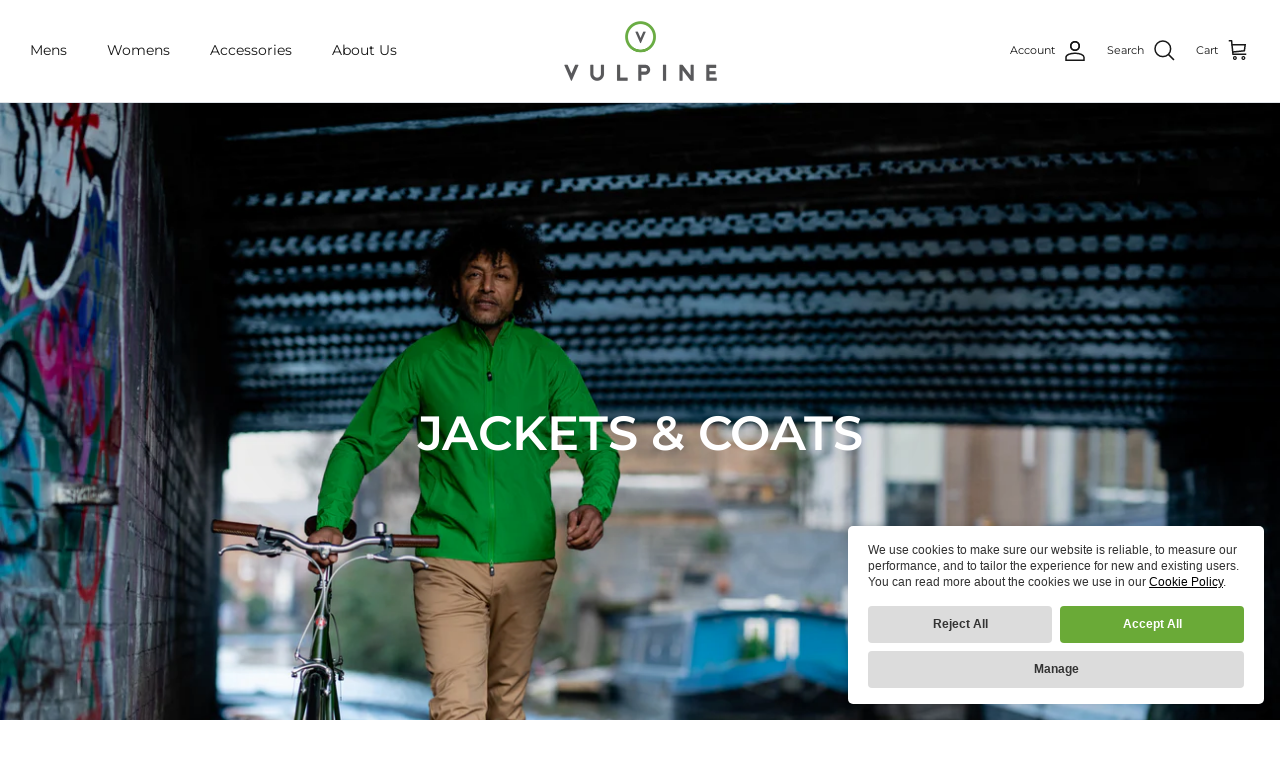

--- FILE ---
content_type: text/html; charset=utf-8
request_url: https://www.vulpine.cc/collections/mens-jackets-coats
body_size: 50852
content:
<!DOCTYPE html><html lang="en" dir="ltr">
<head>
  <!-- Symmetry 6.0.0 -->

  <title>
    Men&#39;s Jackets &amp; Coats &ndash; Vulpine
  </title>

  <meta charset="utf-8" />
<meta name="viewport" content="width=device-width,initial-scale=1.0" />
<meta http-equiv="X-UA-Compatible" content="IE=edge">

<link rel="preconnect" href="https://cdn.shopify.com" crossorigin>
<link rel="preconnect" href="https://fonts.shopify.com" crossorigin>
<link rel="preconnect" href="https://monorail-edge.shopifysvc.com"><link rel="preload" as="font" href="//www.vulpine.cc/cdn/fonts/montserrat/montserrat_n4.81949fa0ac9fd2021e16436151e8eaa539321637.woff2" type="font/woff2" crossorigin><link rel="preload" as="font" href="//www.vulpine.cc/cdn/fonts/montserrat/montserrat_n4.81949fa0ac9fd2021e16436151e8eaa539321637.woff2" type="font/woff2" crossorigin><link rel="preload" as="font" href="//www.vulpine.cc/cdn/fonts/montserrat/montserrat_n6.1326b3e84230700ef15b3a29fb520639977513e0.woff2" type="font/woff2" crossorigin><link rel="preload" as="font" href="//www.vulpine.cc/cdn/fonts/montserrat/montserrat_n4.81949fa0ac9fd2021e16436151e8eaa539321637.woff2" type="font/woff2" crossorigin><link rel="preload" href="//www.vulpine.cc/cdn/shop/t/14/assets/vendor.min.js?v=11589511144441591071676282470" as="script">
<link rel="preload" href="//www.vulpine.cc/cdn/shop/t/14/assets/theme.js?v=158851262918399098291749116847" as="script"><link rel="canonical" href="https://www.vulpine.cc/collections/mens-jackets-coats" /><link rel="icon" href="//www.vulpine.cc/cdn/shop/files/Vulpine-Favicon-Green_e9a81e0f-2b4a-4fed-ba9e-e441029d55c6.png?crop=center&height=48&v=1676565707&width=48" type="image/png"><meta name="description" content="Experience ultimate protection and style on and off the bike with Vulpine&#39;s cycling jackets. Our premium jackets are meticulously crafted to keep you comfortable and dry during rides, and they seamlessly transition to everyday wear. Explore our range now for versatile cycling apparel.">
<style>
    @font-face {
  font-family: Montserrat;
  font-weight: 400;
  font-style: normal;
  font-display: fallback;
  src: url("//www.vulpine.cc/cdn/fonts/montserrat/montserrat_n4.81949fa0ac9fd2021e16436151e8eaa539321637.woff2") format("woff2"),
       url("//www.vulpine.cc/cdn/fonts/montserrat/montserrat_n4.a6c632ca7b62da89c3594789ba828388aac693fe.woff") format("woff");
}

    @font-face {
  font-family: Montserrat;
  font-weight: 700;
  font-style: normal;
  font-display: fallback;
  src: url("//www.vulpine.cc/cdn/fonts/montserrat/montserrat_n7.3c434e22befd5c18a6b4afadb1e3d77c128c7939.woff2") format("woff2"),
       url("//www.vulpine.cc/cdn/fonts/montserrat/montserrat_n7.5d9fa6e2cae713c8fb539a9876489d86207fe957.woff") format("woff");
}

    @font-face {
  font-family: Montserrat;
  font-weight: 500;
  font-style: normal;
  font-display: fallback;
  src: url("//www.vulpine.cc/cdn/fonts/montserrat/montserrat_n5.07ef3781d9c78c8b93c98419da7ad4fbeebb6635.woff2") format("woff2"),
       url("//www.vulpine.cc/cdn/fonts/montserrat/montserrat_n5.adf9b4bd8b0e4f55a0b203cdd84512667e0d5e4d.woff") format("woff");
}

    @font-face {
  font-family: Montserrat;
  font-weight: 400;
  font-style: italic;
  font-display: fallback;
  src: url("//www.vulpine.cc/cdn/fonts/montserrat/montserrat_i4.5a4ea298b4789e064f62a29aafc18d41f09ae59b.woff2") format("woff2"),
       url("//www.vulpine.cc/cdn/fonts/montserrat/montserrat_i4.072b5869c5e0ed5b9d2021e4c2af132e16681ad2.woff") format("woff");
}

    @font-face {
  font-family: Montserrat;
  font-weight: 700;
  font-style: italic;
  font-display: fallback;
  src: url("//www.vulpine.cc/cdn/fonts/montserrat/montserrat_i7.a0d4a463df4f146567d871890ffb3c80408e7732.woff2") format("woff2"),
       url("//www.vulpine.cc/cdn/fonts/montserrat/montserrat_i7.f6ec9f2a0681acc6f8152c40921d2a4d2e1a2c78.woff") format("woff");
}

    @font-face {
  font-family: Montserrat;
  font-weight: 600;
  font-style: normal;
  font-display: fallback;
  src: url("//www.vulpine.cc/cdn/fonts/montserrat/montserrat_n6.1326b3e84230700ef15b3a29fb520639977513e0.woff2") format("woff2"),
       url("//www.vulpine.cc/cdn/fonts/montserrat/montserrat_n6.652f051080eb14192330daceed8cd53dfdc5ead9.woff") format("woff");
}

    @font-face {
  font-family: Montserrat;
  font-weight: 400;
  font-style: normal;
  font-display: fallback;
  src: url("//www.vulpine.cc/cdn/fonts/montserrat/montserrat_n4.81949fa0ac9fd2021e16436151e8eaa539321637.woff2") format("woff2"),
       url("//www.vulpine.cc/cdn/fonts/montserrat/montserrat_n4.a6c632ca7b62da89c3594789ba828388aac693fe.woff") format("woff");
}

    @font-face {
  font-family: Montserrat;
  font-weight: 400;
  font-style: normal;
  font-display: fallback;
  src: url("//www.vulpine.cc/cdn/fonts/montserrat/montserrat_n4.81949fa0ac9fd2021e16436151e8eaa539321637.woff2") format("woff2"),
       url("//www.vulpine.cc/cdn/fonts/montserrat/montserrat_n4.a6c632ca7b62da89c3594789ba828388aac693fe.woff") format("woff");
}

    @font-face {
  font-family: Montserrat;
  font-weight: 600;
  font-style: normal;
  font-display: fallback;
  src: url("//www.vulpine.cc/cdn/fonts/montserrat/montserrat_n6.1326b3e84230700ef15b3a29fb520639977513e0.woff2") format("woff2"),
       url("//www.vulpine.cc/cdn/fonts/montserrat/montserrat_n6.652f051080eb14192330daceed8cd53dfdc5ead9.woff") format("woff");
}

  </style>

  <meta property="og:site_name" content="Vulpine">
<meta property="og:url" content="https://www.vulpine.cc/collections/mens-jackets-coats">
<meta property="og:title" content="Men&#39;s Jackets &amp; Coats">
<meta property="og:type" content="product.group">
<meta property="og:description" content="Experience ultimate protection and style on and off the bike with Vulpine&#39;s cycling jackets. Our premium jackets are meticulously crafted to keep you comfortable and dry during rides, and they seamlessly transition to everyday wear. Explore our range now for versatile cycling apparel."><meta property="og:image" content="http://www.vulpine.cc/cdn/shop/collections/Vulpine-Jackets-Coats_1200x1200.jpg?v=1695822242">
  <meta property="og:image:secure_url" content="https://www.vulpine.cc/cdn/shop/collections/Vulpine-Jackets-Coats_1200x1200.jpg?v=1695822242">
  <meta property="og:image:width" content="2400">
  <meta property="og:image:height" content="1300"><meta name="twitter:site" content="@vulpinecc/"><meta name="twitter:card" content="summary_large_image">
<meta name="twitter:title" content="Men&#39;s Jackets &amp; Coats">
<meta name="twitter:description" content="Experience ultimate protection and style on and off the bike with Vulpine&#39;s cycling jackets. Our premium jackets are meticulously crafted to keep you comfortable and dry during rides, and they seamlessly transition to everyday wear. Explore our range now for versatile cycling apparel.">


  <link href="//www.vulpine.cc/cdn/shop/t/14/assets/styles.css?v=174463990276869600171749118461" rel="stylesheet" type="text/css" media="all" />
<link rel="stylesheet" href="//www.vulpine.cc/cdn/shop/t/14/assets/swatches.css?v=39828256208152376611676566014" media="print" onload="this.media='all'">
    <noscript><link rel="stylesheet" href="//www.vulpine.cc/cdn/shop/t/14/assets/swatches.css?v=39828256208152376611676566014"></noscript><script>
    window.theme = window.theme || {};
    theme.money_format_with_product_code_preference = "£{{amount}}";
    theme.money_format_with_cart_code_preference = "£{{amount}}";
    theme.money_format = "£{{amount}}";
    theme.strings = {
      previous: "Previous",
      next: "Next",
      addressError: "Error looking up that address",
      addressNoResults: "No results for that address",
      addressQueryLimit: "You have exceeded the Google API usage limit. Consider upgrading to a \u003ca href=\"https:\/\/developers.google.com\/maps\/premium\/usage-limits\"\u003ePremium Plan\u003c\/a\u003e.",
      authError: "There was a problem authenticating your Google Maps API Key.",
      icon_labels_left: "Left",
      icon_labels_right: "Right",
      icon_labels_down: "Down",
      icon_labels_close: "Close",
      icon_labels_plus: "Plus",
      imageSlider: "Image slider",
      cart_terms_confirmation: "You must agree to the terms and conditions before continuing.",
      cart_general_quantity_too_high: "You can only have [QUANTITY] in your cart",
      products_listing_from: "From",
      layout_live_search_see_all: "See all results",
      products_product_add_to_cart: "Add to Cart",
      products_variant_no_stock: "Sold out",
      products_variant_non_existent: "Unavailable",
      products_product_pick_a: "Pick a",
      general_navigation_menu_toggle_aria_label: "Toggle menu",
      general_accessibility_labels_close: "Close",
      products_product_added_to_cart: "Added to cart",
      general_quick_search_pages: "Pages",
      general_quick_search_no_results: "Sorry, we couldn\u0026#39;t find any results",
      collections_general_see_all_subcollections: "See all..."
    };
    theme.routes = {
      cart_url: '/cart',
      cart_add_url: '/cart/add.js',
      cart_update_url: '/cart/update.js',
      predictive_search_url: '/search/suggest'
    };
    theme.settings = {
      cart_type: "drawer",
      after_add_to_cart: "drawer",
      quickbuy_style: "button",
      avoid_orphans: true
    };
    document.documentElement.classList.add('js');
  </script>

  <script src="//www.vulpine.cc/cdn/shop/t/14/assets/vendor.min.js?v=11589511144441591071676282470" defer="defer"></script>
  <script src="//www.vulpine.cc/cdn/shop/t/14/assets/theme.js?v=158851262918399098291749116847" defer="defer"></script>

  <script>window.performance && window.performance.mark && window.performance.mark('shopify.content_for_header.start');</script><meta name="facebook-domain-verification" content="q9n57qah6ry80d47j2tuza1dc30bkp">
<meta name="google-site-verification" content="jk3GsY25fUccEAZ3a_jtVZxeAoV0IieLfHsIQNH9oxQ">
<meta id="shopify-digital-wallet" name="shopify-digital-wallet" content="/26192740399/digital_wallets/dialog">
<meta name="shopify-checkout-api-token" content="ae47bb5ce5ccf79dc2e9fc0503b5d3ee">
<link rel="alternate" type="application/atom+xml" title="Feed" href="/collections/mens-jackets-coats.atom" />
<link rel="alternate" type="application/json+oembed" href="https://www.vulpine.cc/collections/mens-jackets-coats.oembed">
<script async="async" src="/checkouts/internal/preloads.js?locale=en-GB"></script>
<link rel="preconnect" href="https://shop.app" crossorigin="anonymous">
<script async="async" src="https://shop.app/checkouts/internal/preloads.js?locale=en-GB&shop_id=26192740399" crossorigin="anonymous"></script>
<script id="apple-pay-shop-capabilities" type="application/json">{"shopId":26192740399,"countryCode":"GB","currencyCode":"GBP","merchantCapabilities":["supports3DS"],"merchantId":"gid:\/\/shopify\/Shop\/26192740399","merchantName":"Vulpine","requiredBillingContactFields":["postalAddress","email","phone"],"requiredShippingContactFields":["postalAddress","email","phone"],"shippingType":"shipping","supportedNetworks":["visa","maestro","masterCard","amex","discover","elo"],"total":{"type":"pending","label":"Vulpine","amount":"1.00"},"shopifyPaymentsEnabled":true,"supportsSubscriptions":true}</script>
<script id="shopify-features" type="application/json">{"accessToken":"ae47bb5ce5ccf79dc2e9fc0503b5d3ee","betas":["rich-media-storefront-analytics"],"domain":"www.vulpine.cc","predictiveSearch":true,"shopId":26192740399,"locale":"en"}</script>
<script>var Shopify = Shopify || {};
Shopify.shop = "vulpine-nlg.myshopify.com";
Shopify.locale = "en";
Shopify.currency = {"active":"GBP","rate":"1.0"};
Shopify.country = "GB";
Shopify.theme = {"name":"Symmetry","id":129156120623,"schema_name":"Symmetry","schema_version":"6.0.0","theme_store_id":568,"role":"main"};
Shopify.theme.handle = "null";
Shopify.theme.style = {"id":null,"handle":null};
Shopify.cdnHost = "www.vulpine.cc/cdn";
Shopify.routes = Shopify.routes || {};
Shopify.routes.root = "/";</script>
<script type="module">!function(o){(o.Shopify=o.Shopify||{}).modules=!0}(window);</script>
<script>!function(o){function n(){var o=[];function n(){o.push(Array.prototype.slice.apply(arguments))}return n.q=o,n}var t=o.Shopify=o.Shopify||{};t.loadFeatures=n(),t.autoloadFeatures=n()}(window);</script>
<script>
  window.ShopifyPay = window.ShopifyPay || {};
  window.ShopifyPay.apiHost = "shop.app\/pay";
  window.ShopifyPay.redirectState = null;
</script>
<script id="shop-js-analytics" type="application/json">{"pageType":"collection"}</script>
<script defer="defer" async type="module" src="//www.vulpine.cc/cdn/shopifycloud/shop-js/modules/v2/client.init-shop-cart-sync_D0dqhulL.en.esm.js"></script>
<script defer="defer" async type="module" src="//www.vulpine.cc/cdn/shopifycloud/shop-js/modules/v2/chunk.common_CpVO7qML.esm.js"></script>
<script type="module">
  await import("//www.vulpine.cc/cdn/shopifycloud/shop-js/modules/v2/client.init-shop-cart-sync_D0dqhulL.en.esm.js");
await import("//www.vulpine.cc/cdn/shopifycloud/shop-js/modules/v2/chunk.common_CpVO7qML.esm.js");

  window.Shopify.SignInWithShop?.initShopCartSync?.({"fedCMEnabled":true,"windoidEnabled":true});

</script>
<script>
  window.Shopify = window.Shopify || {};
  if (!window.Shopify.featureAssets) window.Shopify.featureAssets = {};
  window.Shopify.featureAssets['shop-js'] = {"shop-cart-sync":["modules/v2/client.shop-cart-sync_D9bwt38V.en.esm.js","modules/v2/chunk.common_CpVO7qML.esm.js"],"init-fed-cm":["modules/v2/client.init-fed-cm_BJ8NPuHe.en.esm.js","modules/v2/chunk.common_CpVO7qML.esm.js"],"init-shop-email-lookup-coordinator":["modules/v2/client.init-shop-email-lookup-coordinator_pVrP2-kG.en.esm.js","modules/v2/chunk.common_CpVO7qML.esm.js"],"shop-cash-offers":["modules/v2/client.shop-cash-offers_CNh7FWN-.en.esm.js","modules/v2/chunk.common_CpVO7qML.esm.js","modules/v2/chunk.modal_DKF6x0Jh.esm.js"],"init-shop-cart-sync":["modules/v2/client.init-shop-cart-sync_D0dqhulL.en.esm.js","modules/v2/chunk.common_CpVO7qML.esm.js"],"init-windoid":["modules/v2/client.init-windoid_DaoAelzT.en.esm.js","modules/v2/chunk.common_CpVO7qML.esm.js"],"shop-toast-manager":["modules/v2/client.shop-toast-manager_1DND8Tac.en.esm.js","modules/v2/chunk.common_CpVO7qML.esm.js"],"pay-button":["modules/v2/client.pay-button_CFeQi1r6.en.esm.js","modules/v2/chunk.common_CpVO7qML.esm.js"],"shop-button":["modules/v2/client.shop-button_Ca94MDdQ.en.esm.js","modules/v2/chunk.common_CpVO7qML.esm.js"],"shop-login-button":["modules/v2/client.shop-login-button_DPYNfp1Z.en.esm.js","modules/v2/chunk.common_CpVO7qML.esm.js","modules/v2/chunk.modal_DKF6x0Jh.esm.js"],"avatar":["modules/v2/client.avatar_BTnouDA3.en.esm.js"],"shop-follow-button":["modules/v2/client.shop-follow-button_BMKh4nJE.en.esm.js","modules/v2/chunk.common_CpVO7qML.esm.js","modules/v2/chunk.modal_DKF6x0Jh.esm.js"],"init-customer-accounts-sign-up":["modules/v2/client.init-customer-accounts-sign-up_CJXi5kRN.en.esm.js","modules/v2/client.shop-login-button_DPYNfp1Z.en.esm.js","modules/v2/chunk.common_CpVO7qML.esm.js","modules/v2/chunk.modal_DKF6x0Jh.esm.js"],"init-shop-for-new-customer-accounts":["modules/v2/client.init-shop-for-new-customer-accounts_BoBxkgWu.en.esm.js","modules/v2/client.shop-login-button_DPYNfp1Z.en.esm.js","modules/v2/chunk.common_CpVO7qML.esm.js","modules/v2/chunk.modal_DKF6x0Jh.esm.js"],"init-customer-accounts":["modules/v2/client.init-customer-accounts_DCuDTzpR.en.esm.js","modules/v2/client.shop-login-button_DPYNfp1Z.en.esm.js","modules/v2/chunk.common_CpVO7qML.esm.js","modules/v2/chunk.modal_DKF6x0Jh.esm.js"],"checkout-modal":["modules/v2/client.checkout-modal_U_3e4VxF.en.esm.js","modules/v2/chunk.common_CpVO7qML.esm.js","modules/v2/chunk.modal_DKF6x0Jh.esm.js"],"lead-capture":["modules/v2/client.lead-capture_DEgn0Z8u.en.esm.js","modules/v2/chunk.common_CpVO7qML.esm.js","modules/v2/chunk.modal_DKF6x0Jh.esm.js"],"shop-login":["modules/v2/client.shop-login_CoM5QKZ_.en.esm.js","modules/v2/chunk.common_CpVO7qML.esm.js","modules/v2/chunk.modal_DKF6x0Jh.esm.js"],"payment-terms":["modules/v2/client.payment-terms_BmrqWn8r.en.esm.js","modules/v2/chunk.common_CpVO7qML.esm.js","modules/v2/chunk.modal_DKF6x0Jh.esm.js"]};
</script>
<script>(function() {
  var isLoaded = false;
  function asyncLoad() {
    if (isLoaded) return;
    isLoaded = true;
    var urls = ["\/\/cdn.shopify.com\/proxy\/e1149ead9a3aebaef8d8a43ef0ee96054c5a07468762229442ea7c8dd026e3a6\/api.goaffpro.com\/loader.js?shop=vulpine-nlg.myshopify.com\u0026sp-cache-control=cHVibGljLCBtYXgtYWdlPTkwMA","https:\/\/ecommplugins-scripts.trustpilot.com\/v2.1\/js\/header.min.js?settings=eyJrZXkiOiJsZ3ZUc2ZHZW9icDZIV0paIiwicyI6Im5vbmUifQ==\u0026shop=vulpine-nlg.myshopify.com","https:\/\/ecommplugins-trustboxsettings.trustpilot.com\/vulpine-nlg.myshopify.com.js?settings=1697557476100\u0026shop=vulpine-nlg.myshopify.com","https:\/\/omnisnippet1.com\/platforms\/shopify.js?source=scriptTag\u0026v=2025-05-15T12\u0026shop=vulpine-nlg.myshopify.com"];
    for (var i = 0; i < urls.length; i++) {
      var s = document.createElement('script');
      s.type = 'text/javascript';
      s.async = true;
      s.src = urls[i];
      var x = document.getElementsByTagName('script')[0];
      x.parentNode.insertBefore(s, x);
    }
  };
  if(window.attachEvent) {
    window.attachEvent('onload', asyncLoad);
  } else {
    window.addEventListener('load', asyncLoad, false);
  }
})();</script>
<script id="__st">var __st={"a":26192740399,"offset":0,"reqid":"0c6ea03c-1fc8-4a08-b085-c90c6ae28dd7-1765047243","pageurl":"www.vulpine.cc\/collections\/mens-jackets-coats","u":"d5a090601030","p":"collection","rtyp":"collection","rid":161143128111};</script>
<script>window.ShopifyPaypalV4VisibilityTracking = true;</script>
<script id="captcha-bootstrap">!function(){'use strict';const t='contact',e='account',n='new_comment',o=[[t,t],['blogs',n],['comments',n],[t,'customer']],c=[[e,'customer_login'],[e,'guest_login'],[e,'recover_customer_password'],[e,'create_customer']],r=t=>t.map((([t,e])=>`form[action*='/${t}']:not([data-nocaptcha='true']) input[name='form_type'][value='${e}']`)).join(','),a=t=>()=>t?[...document.querySelectorAll(t)].map((t=>t.form)):[];function s(){const t=[...o],e=r(t);return a(e)}const i='password',u='form_key',d=['recaptcha-v3-token','g-recaptcha-response','h-captcha-response',i],f=()=>{try{return window.sessionStorage}catch{return}},m='__shopify_v',_=t=>t.elements[u];function p(t,e,n=!1){try{const o=window.sessionStorage,c=JSON.parse(o.getItem(e)),{data:r}=function(t){const{data:e,action:n}=t;return t[m]||n?{data:e,action:n}:{data:t,action:n}}(c);for(const[e,n]of Object.entries(r))t.elements[e]&&(t.elements[e].value=n);n&&o.removeItem(e)}catch(o){console.error('form repopulation failed',{error:o})}}const l='form_type',E='cptcha';function T(t){t.dataset[E]=!0}const w=window,h=w.document,L='Shopify',v='ce_forms',y='captcha';let A=!1;((t,e)=>{const n=(g='f06e6c50-85a8-45c8-87d0-21a2b65856fe',I='https://cdn.shopify.com/shopifycloud/storefront-forms-hcaptcha/ce_storefront_forms_captcha_hcaptcha.v1.5.2.iife.js',D={infoText:'Protected by hCaptcha',privacyText:'Privacy',termsText:'Terms'},(t,e,n)=>{const o=w[L][v],c=o.bindForm;if(c)return c(t,g,e,D).then(n);var r;o.q.push([[t,g,e,D],n]),r=I,A||(h.body.append(Object.assign(h.createElement('script'),{id:'captcha-provider',async:!0,src:r})),A=!0)});var g,I,D;w[L]=w[L]||{},w[L][v]=w[L][v]||{},w[L][v].q=[],w[L][y]=w[L][y]||{},w[L][y].protect=function(t,e){n(t,void 0,e),T(t)},Object.freeze(w[L][y]),function(t,e,n,w,h,L){const[v,y,A,g]=function(t,e,n){const i=e?o:[],u=t?c:[],d=[...i,...u],f=r(d),m=r(i),_=r(d.filter((([t,e])=>n.includes(e))));return[a(f),a(m),a(_),s()]}(w,h,L),I=t=>{const e=t.target;return e instanceof HTMLFormElement?e:e&&e.form},D=t=>v().includes(t);t.addEventListener('submit',(t=>{const e=I(t);if(!e)return;const n=D(e)&&!e.dataset.hcaptchaBound&&!e.dataset.recaptchaBound,o=_(e),c=g().includes(e)&&(!o||!o.value);(n||c)&&t.preventDefault(),c&&!n&&(function(t){try{if(!f())return;!function(t){const e=f();if(!e)return;const n=_(t);if(!n)return;const o=n.value;o&&e.removeItem(o)}(t);const e=Array.from(Array(32),(()=>Math.random().toString(36)[2])).join('');!function(t,e){_(t)||t.append(Object.assign(document.createElement('input'),{type:'hidden',name:u})),t.elements[u].value=e}(t,e),function(t,e){const n=f();if(!n)return;const o=[...t.querySelectorAll(`input[type='${i}']`)].map((({name:t})=>t)),c=[...d,...o],r={};for(const[a,s]of new FormData(t).entries())c.includes(a)||(r[a]=s);n.setItem(e,JSON.stringify({[m]:1,action:t.action,data:r}))}(t,e)}catch(e){console.error('failed to persist form',e)}}(e),e.submit())}));const S=(t,e)=>{t&&!t.dataset[E]&&(n(t,e.some((e=>e===t))),T(t))};for(const o of['focusin','change'])t.addEventListener(o,(t=>{const e=I(t);D(e)&&S(e,y())}));const B=e.get('form_key'),M=e.get(l),P=B&&M;t.addEventListener('DOMContentLoaded',(()=>{const t=y();if(P)for(const e of t)e.elements[l].value===M&&p(e,B);[...new Set([...A(),...v().filter((t=>'true'===t.dataset.shopifyCaptcha))])].forEach((e=>S(e,t)))}))}(h,new URLSearchParams(w.location.search),n,t,e,['guest_login'])})(!0,!0)}();</script>
<script integrity="sha256-52AcMU7V7pcBOXWImdc/TAGTFKeNjmkeM1Pvks/DTgc=" data-source-attribution="shopify.loadfeatures" defer="defer" src="//www.vulpine.cc/cdn/shopifycloud/storefront/assets/storefront/load_feature-81c60534.js" crossorigin="anonymous"></script>
<script crossorigin="anonymous" defer="defer" src="//www.vulpine.cc/cdn/shopifycloud/storefront/assets/shopify_pay/storefront-65b4c6d7.js?v=20250812"></script>
<script data-source-attribution="shopify.dynamic_checkout.dynamic.init">var Shopify=Shopify||{};Shopify.PaymentButton=Shopify.PaymentButton||{isStorefrontPortableWallets:!0,init:function(){window.Shopify.PaymentButton.init=function(){};var t=document.createElement("script");t.src="https://www.vulpine.cc/cdn/shopifycloud/portable-wallets/latest/portable-wallets.en.js",t.type="module",document.head.appendChild(t)}};
</script>
<script data-source-attribution="shopify.dynamic_checkout.buyer_consent">
  function portableWalletsHideBuyerConsent(e){var t=document.getElementById("shopify-buyer-consent"),n=document.getElementById("shopify-subscription-policy-button");t&&n&&(t.classList.add("hidden"),t.setAttribute("aria-hidden","true"),n.removeEventListener("click",e))}function portableWalletsShowBuyerConsent(e){var t=document.getElementById("shopify-buyer-consent"),n=document.getElementById("shopify-subscription-policy-button");t&&n&&(t.classList.remove("hidden"),t.removeAttribute("aria-hidden"),n.addEventListener("click",e))}window.Shopify?.PaymentButton&&(window.Shopify.PaymentButton.hideBuyerConsent=portableWalletsHideBuyerConsent,window.Shopify.PaymentButton.showBuyerConsent=portableWalletsShowBuyerConsent);
</script>
<script data-source-attribution="shopify.dynamic_checkout.cart.bootstrap">document.addEventListener("DOMContentLoaded",(function(){function t(){return document.querySelector("shopify-accelerated-checkout-cart, shopify-accelerated-checkout")}if(t())Shopify.PaymentButton.init();else{new MutationObserver((function(e,n){t()&&(Shopify.PaymentButton.init(),n.disconnect())})).observe(document.body,{childList:!0,subtree:!0})}}));
</script>
<link id="shopify-accelerated-checkout-styles" rel="stylesheet" media="screen" href="https://www.vulpine.cc/cdn/shopifycloud/portable-wallets/latest/accelerated-checkout-backwards-compat.css" crossorigin="anonymous">
<style id="shopify-accelerated-checkout-cart">
        #shopify-buyer-consent {
  margin-top: 1em;
  display: inline-block;
  width: 100%;
}

#shopify-buyer-consent.hidden {
  display: none;
}

#shopify-subscription-policy-button {
  background: none;
  border: none;
  padding: 0;
  text-decoration: underline;
  font-size: inherit;
  cursor: pointer;
}

#shopify-subscription-policy-button::before {
  box-shadow: none;
}

      </style>

<script>window.performance && window.performance.mark && window.performance.mark('shopify.content_for_header.end');</script>

  <script>
  (function() {
    const originalGtag = window.gtag || function() {
      (window.dataLayer = window.dataLayer || []).push(arguments);
    };
    window.gtag = function() {
      const args = Array.prototype.slice.call(arguments);
      const command = args[0];
      if (command === 'consent') {
        if (window.isOurScript) {
          originalGtag.apply(this, args);
        } else {
          // console.warn('Blocked gtag consent call from other script:', args);
        }
      } else {
        originalGtag.apply(this, args);
      }
    };
  })();

  const setPreferenceCookie = (name, value, days) => {
    document.cookie = `${name}=${value};expires=${new Date(Date.now() + days * 864e5).toUTCString()};path=/`;
  };
  const getPreferenceCookie = name => document.cookie.split('; ').reduce((acc, cookie) => (acc[cookie.split('=')[0]] = cookie.split('=')[1], acc), {})[name] || null;

  (async () => {
    const p = new URLSearchParams(location.search);
    const campaign =
      p.get('campaign') ||
      (p.getAll('utm_campaign').find(x => x && x.includes('$')) || p.get('utm_campaign')) ||
      p.get('ad');

    if (!campaign) return;

    const existing = decodeURIComponent((document.cookie.match(/campaign_name=([^;]+)/) || [])[1] || '');
    if (!existing.includes('$')) {
      document.cookie = `campaign_name=${encodeURIComponent(campaign)}; path=/; max-age=2592000`;
    }

    const term = p.get('utm_term') || '';
    const matchType = p.get('mt') || '';
    const adGroup = p.get('adg') || '';

    const desired = {
      '__Campaign': String(campaign),
      '__Term': String(term),
      '__Match_Type': String(matchType),
      '__Ad_Group': String(adGroup),
    };

    const getCart = () => fetch(`/cart.js?ts=${Date.now()}`).then(r => r.json());

    const setAttrs = async attrs => {
      const res = await fetch('/cart/update.js', {
        method: 'POST',
        headers: {'Content-Type': 'application/json', 'Accept': 'application/json'},
        body: JSON.stringify({ attributes: attrs }),
      });
      if (!res.ok) {
        const text = await res.text().catch(()=>'');
        throw new Error(`update failed ${res.status}: ${text}`);
      }
      return res.json();
    };

    try {
      const cart = await getCart();
      const current = cart.attributes || {};
      const diff = Object.keys(desired).some(k => (current[k] ?? '') !== desired[k]);
      if (!diff) return;
      const updated = await setAttrs(desired);
      const verify = await getCart();
      const ok = Object.keys(desired).every(k => (verify.attributes?.[k] ?? '') === desired[k]);
      if (!ok) {
        await setAttrs(desired);
      }
    } catch (e) {
      console.warn('Campaign attribute set error:', e);
    }
  })();
  
  window.dataLayer = window.dataLayer || [];
  window.isOurScript = true;
  gtag('consent', 'default', {
    'ad_user_data': 'denied',
    'ad_personalization': 'denied',
    'ad_storage': 'denied',
    'analytics_storage': 'denied',
    'security_storage': 'denied',
    'wait_for_update': 500,
  });
  window.isOurScript = false;
  (function() {
    var script = document.createElement('script');
    script.async = true;
    script.src = 'https://www.googletagmanager.com/gtag/js?id=G-D890BPMV22 ';
    document.head.appendChild(script);
  })();
  gtag('js', new Date());
  gtag('config', 'GT-MBH9XTL', { 'send_page_view': false });
  gtag('config', 'G-D890BPMV22 ', { 'send_page_view': false });

  let consentCaptured = false;
  window.Shopify.loadFeatures(
   [
     {
       name: 'consent-tracking-api',
       version: '0.1',
     },
   ],
   error => {
     if (error) {
     }
    window.Shopify.customerPrivacy.setTrackingConsent(
      {
        "analytics": false,
        "marketing": false,
        "preferences": true,
        "sale_of_data": false
      },
      () => {
        consentCaptured = true;
      }
    );
   },
  );

  function updateConsent(preferences) {
    if (preferences) {
      window.isOurScript = true;
      gtag('consent', 'update', {
        'ad_user_data': preferences.purposes[5] ? 'granted' : 'denied',
        'ad_personalization': preferences.purposes[5] ? 'granted' : 'denied',
        'ad_storage': preferences.purposes[5] ? 'granted' : 'denied',
        'analytics_storage': preferences.purposes[4] ? 'granted' : 'denied',
        'security_storage': preferences.purposes[4] ? 'granted' : 'denied',
      });
      gtag('config', 'GT-MBH9XTL');
      gtag('config', 'G-D890BPMV22 ');
      gtag('event', 'consent');
      if (preferences.purposes[4]) {
        gtag('event', 'page_view');
      }
      window.isOurScript = false;
      (function checkConsentAPI() {
        if (consentCaptured) {
          window.Shopify.customerPrivacy.setTrackingConsent(
            {
              "analytics": preferences.purposes[4] ? true : false,
              "marketing": preferences.purposes[5] ? true : false,
              "preferences": preferences.purposes[1] ? true : false
            }
          );
        } else {
          setTimeout(checkConsentAPI, 100);
        }
      })();
    }
    document.querySelectorAll('#nl-cookie-banner, #nl-overlay, #nl-details-popup').forEach(el => el.remove());
    document.body.removeAttribute('style');
  }

    if (window.gtagJsLoaded) {
      consentUpdate();
    } else {
      var interval = setInterval(function() {
        if (window.gtagJsLoaded) {
          clearInterval(interval);
          consentUpdate();
        }
      }, 100);
    }

  const hasConsent = () => getPreferenceCookie('userConsent') !== null;

  document.addEventListener('DOMContentLoaded', function() {
    if (!hasConsent()) {
      document.getElementById('nl-cookie-banner').classList.remove('hidden');
    } else {
      document.querySelectorAll('#nl-cookie-banner, #nl-overlay, #nl-details-popup').forEach(el => el.remove());
      const preferences = JSON.parse(getPreferenceCookie('userConsent'));
      updateConsent(preferences);
    }
  
    if (!hasConsent()) {
      document.getElementById('nl-details-btn').addEventListener('click', function() {
        document.getElementById('nl-details-popup').classList.remove('hidden');
        document.getElementById('nl-overlay').classList.remove('hidden');
        document.body.style.overflow = 'hidden';
      });
      
      document.getElementById('nl-close-popup').addEventListener('click', function() {
        document.getElementById('nl-details-popup').classList.add('hidden');
        document.getElementById('nl-overlay').classList.add('hidden');
        document.body.removeAttribute('style');
      });
    
      document.querySelectorAll('.nl-toggle-btn').forEach(button => {
        button.addEventListener('click', function() {
          const target = document.getElementById(button.getAttribute('data-target'));
          if (target.style.maxHeight) {
            target.removeAttribute('style');
            button.classList.remove('nl-description-open');
            button.querySelector('.nl-toggle-text').textContent = 'See description';
          } else {
            target.style.maxHeight = target.scrollHeight + "px";
            button.classList.add('nl-description-open');
            button.querySelector('.nl-toggle-text').textContent = 'Hide description';
          }
        });
      });
    
      document.querySelectorAll('.nl-toggle-switch:not(#nl-toggle-necessary)').forEach(button => {
        button.addEventListener('click', () => button.classList.toggle('nl-toggle-checked'));
      });
    
      document.querySelectorAll('#nl-full-cookie-policy-btn, #nl-cookie-policy-toggle-button').forEach(button => {
        button.addEventListener('click', function() {
          document.querySelector('.nl-popup-content').classList.add('hidden');
          document.getElementById('nl-details-popup').style.padding = '1rem 0';
          document.getElementById('iub-pp-container').style.display = 'block';
          document.getElementById('nl-close-cookie-policy').classList.remove('hidden');
        });
      });
    
      document.getElementById('nl-close-cookie-policy').addEventListener('click', function() {
        document.getElementById('nl-close-cookie-policy').classList.add('hidden');
        document.getElementById('iub-pp-container').removeAttribute('style');
        document.getElementById('nl-details-popup').removeAttribute('style');
        document.querySelector('.nl-popup-content').classList.remove('hidden');
      });
    
      document.querySelectorAll('.nl-accept-button').forEach(button => button.addEventListener('click', () => {
        const preferences = { purposes: { 1: true, 2: true, 3: true, 4: true, 5: true } };
        setPreferenceCookie('userConsent', JSON.stringify(preferences), 365);
        updateConsent(preferences);
      }));
      
      document.querySelectorAll('.nl-reject-button').forEach(button => button.addEventListener('click', () => {
        const preferences = { purposes: { 1: false, 2: false, 3: false, 4: false, 5: false } };
        setPreferenceCookie('userConsent', JSON.stringify(preferences), 365);
        updateConsent(preferences);
      }));
    
      document.getElementById('nl-save-button').addEventListener('click', function() {
        const preferences = {
          purposes: {
            1: document.querySelector('#nl-toggle-necessary').classList.contains('nl-toggle-checked'),
            2: document.querySelector('#nl-toggle-functionality').classList.contains('nl-toggle-checked'),
            3: document.querySelector('#nl-toggle-experience').classList.contains('nl-toggle-checked'),
            4: document.querySelector('#nl-toggle-measurement').classList.contains('nl-toggle-checked'),
            5: document.querySelector('#nl-toggle-marketing').classList.contains('nl-toggle-checked')
          }
        };
        setPreferenceCookie('userConsent', JSON.stringify(preferences), 365);
        updateConsent(preferences);
      });
    }
  });
</script>

<style>
  .nl-cookie-banner-container {
    background-color: #fff;
    color: #333;
    padding: 1rem 1.25rem;
    border-radius: 5px;
    position: fixed;
    bottom: 1rem;
    right: 1rem;
    max-width: min(26rem, calc(100% - 2rem));
    box-shadow: 0 0 0.5rem #0002;
    font-family: Arial, sans-serif;
    z-index: 1000;
    transform: translateY(100vh);
    opacity: 0;
    transition: .3s ease allow-discrete;
    transition-property: transform opacity display overlay;
  }

  @media screen and (max-width: 499px) {
    .nl-cookie-banner-container {
      bottom: 0;
      right: 0;
      max-width: 100%;
      border-radius: 0;
      padding: 1rem;
    }

    .nl-consent-buttons > .nl-cookie-button {
      flex: 1;
    }
  }

  .nl-cookie-banner-container:not(.hidden) {
    transform: translateY(0);
    opacity: 1;
    @starting-style {
      transform: translateY(100vh);
      opacity: 0;
    }
  }

  .nl-cookie-banner-text {
    margin: 0 0 1rem;
    font-size: 0.75rem;
    letter-spacing: 0;
    line-height: 1.4;
  }

  .nl-cookie-banner-text > a:not(:hover) {
    color: #000;
    text-decoration: underline;
  }

  .nl-cookie-banner-buttons {
    display: grid;
    align-items: center;
    grid-template-columns: 1fr 1fr;
    gap: 0.5rem;
  }

  .nl-cookie-button {
    padding: 0.5rem 1rem;
    border: 1px solid transparent;
    border-radius: 0.25rem;
    cursor: pointer;
    font-size: 0.75rem;
    font-weight: 700;
    text-transform: none;
    letter-spacing: 0;
    line-height: 1.6;
    font-family: Arial, sans-serif;
    min-width: min(8rem, 100%);
  }

  .nl-reject-button,
  .nl-details-button {
    background-color: #dcdcdc;
    color: #333;
  }

  .nl-reject-button:hover,
  .nl-details-button:hover {
    border-color: #333;
    background-color: #fff;
  }

  .nl-accept-button {
    background-color: #6aaa37;
    color: #fff;
  }

  .nl-accept-button:hover {
    background-color: #5b972c;
  }

  .nl-details-button {
    grid-column: span 2;
  }

  .nl-overlay {
    position: fixed;
    top: 0;
    left: 0;
    width: 100%;
    height: 100%;
    background-color: #0009;
    z-index: 1999;
    opacity: 0;
    transition: .2s ease allow-discrete;
    transition-property: opacity display overlay;
  }

  .nl-overlay:not(.hidden) {
    opacity: 1;
    @starting-style {
      opacity: 0;
    }
  }

  .nl-popup-container {
    position: fixed;
    top: 50%;
    left: 50%;
    transform: translate(-50%, -50%);
    background-color: #fff;
    border-radius: 5px;
    box-shadow: 0 0 0.5rem #0002;
    z-index: 2000;
    padding: 1rem 1.5rem;
    max-width: 52rem;
    width: 96%;
    max-height: min(64rem, 75vh);
    overflow-y: auto;
    --section-vertical-spacing: 1rem;
    opacity: 0;
    transition: opacity .2s ease allow-discrete;
    transition-property: opacity display overlay;
    scrollbar-width: thin;
    scrollbar-color: #ccc #f1f1f1;
  }

  .nl-popup-container:not(.hidden) {
    opacity: 1;
    @starting-style {
      opacity: 0;
    }
  }

  .nl-popup-container::-webkit-scrollbar {
    width: 10px;
  }

  .nl-popup-container::-webkit-scrollbar-track {
    background-color: #f1f1f1;
    border-radius: 10px;
  }
  
  .nl-popup-container::-webkit-scrollbar-thumb {
    background-color: #ccc;
    border-radius: 10px;
  }
  
  .nl-popup-container::-webkit-scrollbar-thumb:hover {
    background-color: #aaa;
  }

  .nl-popup-container .hidden {
    display: none!important;
  }

  .nl-popup-container .v-stack {
    grid-template-columns: minmax(0, 1fr);
    align-content: start;
    display: grid;
  }

  .nl-popup-container .section-spacing {
    margin-block-start: var(--section-vertical-spacing);
    margin-block-end: var(--section-vertical-spacing);
  }

  .nl-popup-content {
    position: relative;
    font-family: Arial, sans-serif;
    letter-spacing: 0;
    line-height: 1.4;
  }

  .nl-popup-content * {
    margin: 0;
  }

  .nl-popup-content .text-xxl {
    font-size: 2rem;
  }

  .nl-popup-content .text-xl {
    font-size: 1.375rem;
  }

  .nl-popup-content .text-m {
    font-size: 1rem;
  }

  .nl-popup-content .text-xs {
    font-size: 0.875rem;
  }

  .nl-popup-close {
    position: absolute;
    top: 0;
    left: 0;
    cursor: pointer;
    padding: 0.5rem;
    background: transparent;
    border: 1px solid #ccc;
    border-radius: 5px;
  }

  .nl-popup-close:hover {
    border-color: #333;
    background: transparent;
  }

  .nl-popup-close .icon {
    stroke: #707173;
    width: 16px;
    height: 16px;
  }

  .nl-consent-buttons {
    display: flex;
    flex-wrap: wrap;
    justify-content: end;
    gap: 0.5rem;
  }

  .nl-section-spacer {
    margin: 1rem 0;
  }

  .nl-cookie-option {
    display: grid;
    align-items: center;
    grid-template-columns: 1fr auto auto;
    gap: 0.5rem;
    padding-top: 0.5rem;
  }

  .nl-toggle-btn {
    display: flex;
    align-items: center;
    margin-right: 0.5rem;
    font-size: 0.75rem;
    text-transform: none;
    letter-spacing: 0;
    line-height: 1.6;
    font-family: Arial, sans-serif;
    background: transparent;
    color: #707173;
    border: none;
    padding: 0;
  }

  .nl-toggle-btn:hover {
    color: #111;
    background: transparent;
  }

  .nl-toggle-icon {
    margin-left: 0.0625rem;
  }

  .nl-toggle-icon svg {
    width: 16px;
    transition: transform .2s;
  }

  .nl-description-open svg {
    transform: rotate(180deg);
  }

  .nl-description {
    grid-column: span 3;
    grid-row: 2;
  }

  .nl-toggle-switch {
    background-color: #dcdcdc;
    box-shadow: inset 0 0 0.2rem #0004;
    width: 3rem;
    height: 1.5rem;
    border-radius: 25vw;
    border: none;
    padding: 0;
    cursor: pointer;
    position: relative;
    transition: background-color .2s ease;
  }

  .nl-toggle-switch:not(.nl-toggle-checked):hover {
    background-color: #bababa;
  }

  .nl-toggle-switch.nl-toggle-checked {
    background-color: #73ce60!important;
  }

  .nl-toggle-switch-icon {
    position: absolute;
    left: 0.15rem;
    top: 50%;
    transform: translateY(-50%);
    width: 1.25rem;
    height: 1.25rem;
    border-radius: 50%;
    background-color: #fff;
    transition: left .2s ease;
  }

  .nl-toggle-switch-icon:before {
    content: url("[data-uri]");
    width: 1rem;
    height: 1rem;
    position: absolute;
    top: 50%;
    left: 50%;
    transform: translate(-50%, -50%);
  }
  
  .nl-toggle-switch.nl-toggle-checked .nl-toggle-switch-icon {
    left: 1.65rem;
  }

  .nl-toggle-switch.nl-toggle-checked .nl-toggle-switch-icon:before {
    content: url("[data-uri]");
  }

  .nl-cookie-policy-button {
    background-color: #dcdcdc;
    color: #333;
    padding: 0.5rem 1rem;
    border: 1px solid transparent;
    border-radius: 5px;
    font-size: 0.875rem;
    font-weight: 700;
    text-transform: none;
    letter-spacing: 0;
    line-height: 1.4;
    font-family: Arial, sans-serif;
    cursor: pointer;
    justify-self: end;
    margin-bottom: 1rem;
    margin-left: 2.5rem;
  }

  .nl-cookie-policy-button:hover {
    background-color: #fff;
    border-color: #333;
  }

  .nl-save-button {
    background-color: #6aaa37;
    color: #fff;
    font-weight: 700;
    font-size: 1rem;
    padding: 0.75rem 1rem;
    border-radius: 5px;
    text-transform: none;
    letter-spacing: 0;
    line-height: 1.4;
    font-family: Arial, sans-serif;
    cursor: pointer;
  }

  .nl-save-button:hover {
    background-color: #5b972c;
  }

  .nl-description {
    max-height: 0;
    overflow: hidden;
    transition: max-height 0.2s ease-in-out;
  }

  #nl-cookie-policy-toggle-button {
    cursor: pointer;
  }

  #nl-close-cookie-policy {
    display: flex;
    top: 1rem;
    left: 1.5rem;
    font-size: 0.75rem;
    color: #707173;
    text-transform: none;
    letter-spacing: 0;
    font-family: Arial, sans-serif;
    line-height: 1.4;
    font-family: Arial, sans-serif;
    width: 5rem;
  }

  #nl-close-cookie-policy > span {
    position: absolute;
    right: 0.825rem;
    top: 50%;
    transform: translateY(-50%);
  }

  @media screen and (max-width: 359px) {
    .nl-cookie-option {
      grid-template-columns: 1fr auto;
    }

    .nl-toggle-btn {
      grid-row: 2;
    }

    .nl-description {
      grid-column: span 2;
      grid-row: 3;
    }

    .nl-toggle-switch {
      grid-row: span 2;
    }
  }#iub-pp-container {
      display: none;
    }</style>

<div id="nl-cookie-banner" class="nl-cookie-banner-container hidden">
  <p class="nl-cookie-banner-text">
    We use cookies to make sure our website is reliable, to measure our performance, and to tailor the experience for new and existing users. You can read more about the cookies we use in our
    <a href="/pages/cookie-policy" id="nl-cookie-policy-link">Cookie Policy</a>.
  </p>
  <div class="nl-cookie-banner-buttons">
    <button id="nl-reject-btn" class="nl-cookie-button nl-reject-button">Reject All</button>
    <button id="nl-accept-btn" class="nl-cookie-button nl-accept-button">Accept All</button>
    <button id="nl-details-btn" class="nl-cookie-button nl-details-button">Manage</button>
  </div>
</div>

<div id="nl-overlay" class="nl-overlay hidden"></div>
<div id="nl-details-popup" class="nl-popup-container hidden">
  <div class="nl-popup-content v-stack">
    <button id="nl-close-popup" class="nl-popup-close"><svg aria-hidden="true" focusable="false" role="presentation" class="icon feather-x" viewBox="0 0 24 24"><path d="M18 6L6 18M6 6l12 12"/></svg></button>
    
    <button id="nl-full-cookie-policy-btn" class="nl-cookie-policy-button">See full Cookie Policy</button>

    <p class="text-xxl"><b>Your Privacy Choices</b></p>
    <p class="text-xs section-spacing">In this panel you can express some preferences related to the processing of your personal information.<br>
      You may review and change expressed choices at any time by resurfacing this panel via the provided link.<br>
      To deny your consent to the specific processing activities described below, switch the toggles to off or use the “Reject all” button and confirm you want to save your choices.</p>

    <div class="nl-consent-buttons">
      <button id="nl-reject-all-popup" class="nl-cookie-button nl-reject-button">Reject All</button>
      <button id="nl-accept-all-popup" class="nl-cookie-button nl-accept-button">Accept All</button>
    </div>

    <hr class="nl-section-spacer">

    <p class="text-xl"><b>Your consent preferences for tracking technologies</b></p>
    <p class="text-xs section-spacing">The options provided in this section allow you to customize your consent preferences for any tracking technology used for the purposes described below. To learn more about how these trackers help us and how they work, refer to the <span id="nl-cookie-policy-toggle-button" class="link">cookie policy</span>. Please be aware that denying consent for a particular purpose may make related features unavailable.</p>

    <hr class="nl-section-spacer">
    
    <div class="nl-cookie-settings">
      <div class="nl-cookie-option">
        <span class="text-m"><b>Necessary</b></span>
        <button class="nl-toggle-btn" data-target="necessary-description"><span class="nl-toggle-text">See description</span><span class="nl-toggle-icon"><svg xmlns="http://www.w3.org/2000/svg" width="24" height="24" viewBox="0 0 24 24" fill="none" stroke="currentColor" stroke-width="1.5" stroke-linecap="round" stroke-linejoin="round" class="feather feather-chevron-down"><title>Down</title><polyline points="6 9 12 15 18 9"></polyline></svg></span></button>
        <div id="necessary-description" class="nl-description text-xs">These trackers are used for activities that are strictly necessary to operate or deliver the service you requested from us and, therefore, do not require you to consent.</div>
        <button disabled class="nl-toggle-switch nl-toggle-checked" id="nl-toggle-necessary"><span class="nl-toggle-switch-icon"></span></button>
      </div>
      <hr class="nl-section-spacer">
      <div class="nl-cookie-option">
        <span class="text-m"><b>Functionality</b></span>
        <button class="nl-toggle-btn" data-target="functionality-description"><span class="nl-toggle-text">See description</span><span class="nl-toggle-icon"><svg xmlns="http://www.w3.org/2000/svg" width="24" height="24" viewBox="0 0 24 24" fill="none" stroke="currentColor" stroke-width="1.5" stroke-linecap="round" stroke-linejoin="round" class="feather feather-chevron-down"><title>Down</title><polyline points="6 9 12 15 18 9"></polyline></svg></span></button>
        <div id="functionality-description" class="nl-description text-xs">These trackers enable basic interactions and functionalities that allow you to access selected features of our service and facilitate your communication with us.</div>
        <button class="nl-toggle-switch" id="nl-toggle-functionality"><span class="nl-toggle-switch-icon"></span></button>
      </div>
      <hr class="nl-section-spacer">
      <div class="nl-cookie-option">
        <span class="text-m"><b>Experience</b></span>
        <button class="nl-toggle-btn" data-target="experience-description"><span class="nl-toggle-text">See description</span><span class="nl-toggle-icon"><svg xmlns="http://www.w3.org/2000/svg" width="24" height="24" viewBox="0 0 24 24" fill="none" stroke="currentColor" stroke-width="1.5" stroke-linecap="round" stroke-linejoin="round" class="feather feather-chevron-down"><title>Down</title><polyline points="6 9 12 15 18 9"></polyline></svg></span></button>
        <div id="experience-description" class="nl-description text-xs">These trackers help us to improve the quality of your user experience and enable interactions with external content, networks and platforms.</div>
        <button class="nl-toggle-switch" id="nl-toggle-experience"><span class="nl-toggle-switch-icon"></span></button>
      </div>
      <hr class="nl-section-spacer">
      <div class="nl-cookie-option">
        <span class="text-m"><b>Measurement</b></span>
        <button class="nl-toggle-btn" data-target="measurement-description"><span class="nl-toggle-text">See description</span><span class="nl-toggle-icon"><svg xmlns="http://www.w3.org/2000/svg" width="24" height="24" viewBox="0 0 24 24" fill="none" stroke="currentColor" stroke-width="1.5" stroke-linecap="round" stroke-linejoin="round" class="feather feather-chevron-down"><title>Down</title><polyline points="6 9 12 15 18 9"></polyline></svg></span></button>
        <div id="measurement-description" class="nl-description text-xs">These trackers help us to measure traffic and analyze your behavior to improve our service.</div>
        <button class="nl-toggle-switch" id="nl-toggle-measurement"><span class="nl-toggle-switch-icon"></span></button>
      </div>
      <hr class="nl-section-spacer">
      <div class="nl-cookie-option">
        <span class="text-m"><b>Marketing</b></span>
        <button class="nl-toggle-btn" data-target="marketing-description"><span class="nl-toggle-text">See description</span><span class="nl-toggle-icon"><svg xmlns="http://www.w3.org/2000/svg" width="24" height="24" viewBox="0 0 24 24" fill="none" stroke="currentColor" stroke-width="1.5" stroke-linecap="round" stroke-linejoin="round" class="feather feather-chevron-down"><title>Down</title><polyline points="6 9 12 15 18 9"></polyline></svg></span></button>
        <div id="marketing-description" class="nl-description text-xs">These trackers help us to deliver personalized ads or marketing content to you, and to measure their performance.</div>
        <button class="nl-toggle-switch" id="nl-toggle-marketing"><span class="nl-toggle-switch-icon"></span></button>
      </div>
      <hr class="nl-section-spacer">
    </div>

    <button id="nl-save-button" class="nl-save-button">Save and continue</button>
  </div>
  <button id="nl-close-cookie-policy" class="nl-popup-close hidden"><svg aria-hidden="true" focusable="false" role="presentation" class="icon feather-x" viewBox="0 0 24 24"><path d="M18 6L6 18M6 6l12 12"/></svg><span><b>Back</b></span></button><a href="https://www.iubenda.com/privacy-policy/59430816/cookie-policy" class="iubenda-white no-brand iubenda-embed iub-body-embed" title="Cookie Policy ">Cookie Policy</a><script type="text/javascript">(function (w,d) {var loader = function () {var s = d.createElement("script"), tag = d.getElementsByTagName("script")[0]; s.src="https://cdn.iubenda.com/iubenda.js"; tag.parentNode.insertBefore(s,tag);}; if(w.addEventListener){w.addEventListener("load", loader, false);}else if(w.attachEvent){w.attachEvent("onload", loader);}else{w.onload = loader;}})(window, document);</script></div>

  <meta name="google-site-verification" content="frLUup4a1-EDhPRJJD3KTP83F9WMRQF1wlWOU0xPBYc" />
  
<!-- BEGIN app block: shopify://apps/judge-me-reviews/blocks/judgeme_core/61ccd3b1-a9f2-4160-9fe9-4fec8413e5d8 --><!-- Start of Judge.me Core -->




<link rel="dns-prefetch" href="https://cdnwidget.judge.me">
<link rel="dns-prefetch" href="https://cdn.judge.me">
<link rel="dns-prefetch" href="https://cdn1.judge.me">
<link rel="dns-prefetch" href="https://api.judge.me">

<script data-cfasync='false' class='jdgm-settings-script'>window.jdgmSettings={"pagination":5,"disable_web_reviews":false,"badge_no_review_text":"No reviews","badge_n_reviews_text":"{{ n }} review/reviews","badge_star_color":"#ffd800","hide_badge_preview_if_no_reviews":true,"badge_hide_text":false,"enforce_center_preview_badge":false,"widget_title":"Customer Reviews","widget_open_form_text":"Write a review","widget_close_form_text":"Cancel review","widget_refresh_page_text":"Refresh page","widget_summary_text":"Based on {{ number_of_reviews }} review/reviews","widget_no_review_text":"Be the first to write a review","widget_name_field_text":"Name","widget_verified_name_field_text":"Verified Name (public)","widget_name_placeholder_text":"Enter your name (public)","widget_required_field_error_text":"This field is required.","widget_email_field_text":"Email","widget_verified_email_field_text":"Verified Email (private, can not be edited)","widget_email_placeholder_text":"Enter your email (private)","widget_email_field_error_text":"Please enter a valid email address.","widget_rating_field_text":"Rating","widget_review_title_field_text":"Review Title","widget_review_title_placeholder_text":"Give your review a title","widget_review_body_field_text":"Review","widget_review_body_placeholder_text":"Write your comments here","widget_pictures_field_text":"Picture/Video (optional)","widget_submit_review_text":"Submit Review","widget_submit_verified_review_text":"Submit Verified Review","widget_submit_success_msg_with_auto_publish":"Thank you! Please refresh the page in a few moments to see your review. You can remove or edit your review by logging into \u003ca href='https://judge.me/login' target='_blank' rel='nofollow noopener'\u003eJudge.me\u003c/a\u003e","widget_submit_success_msg_no_auto_publish":"Thank you! Your review will be published as soon as it is approved by the shop admin. You can remove or edit your review by logging into \u003ca href='https://judge.me/login' target='_blank' rel='nofollow noopener'\u003eJudge.me\u003c/a\u003e","widget_show_default_reviews_out_of_total_text":"Showing {{ n_reviews_shown }} out of {{ n_reviews }} reviews.","widget_show_all_link_text":"Show all","widget_show_less_link_text":"Show less","widget_author_said_text":"{{ reviewer_name }} said:","widget_days_text":"{{ n }} days ago","widget_weeks_text":"{{ n }} week/weeks ago","widget_months_text":"{{ n }} month/months ago","widget_years_text":"{{ n }} year/years ago","widget_yesterday_text":"Yesterday","widget_today_text":"Today","widget_replied_text":"\u003e\u003e {{ shop_name }} replied:","widget_read_more_text":"Read more","widget_rating_filter_see_all_text":"See all reviews","widget_sorting_most_recent_text":"Most Recent","widget_sorting_highest_rating_text":"Highest Rating","widget_sorting_lowest_rating_text":"Lowest Rating","widget_sorting_with_pictures_text":"Only Pictures","widget_sorting_most_helpful_text":"Most Helpful","widget_open_question_form_text":"Ask a question","widget_reviews_subtab_text":"Reviews","widget_questions_subtab_text":"Questions","widget_question_label_text":"Question","widget_answer_label_text":"Answer","widget_question_placeholder_text":"Write your question here","widget_submit_question_text":"Submit Question","widget_question_submit_success_text":"Thank you for your question! We will notify you once it gets answered.","widget_star_color":"#ffd800","verified_badge_text":"Verified","verified_badge_placement":"left-of-reviewer-name","widget_hide_border":false,"widget_social_share":false,"widget_thumb":false,"widget_review_location_show":false,"widget_location_format":"country_iso_code","all_reviews_include_out_of_store_products":true,"all_reviews_out_of_store_text":"(out of store)","all_reviews_product_name_prefix_text":"about","enable_review_pictures":true,"enable_question_anwser":true,"review_date_format":"dd/mm/yyyy","widget_product_reviews_subtab_text":"Product Reviews","widget_shop_reviews_subtab_text":"Shop Reviews","widget_write_a_store_review_text":"Write a Store Review","widget_other_languages_heading":"Reviews in Other Languages","widget_sorting_pictures_first_text":"Pictures First","floating_tab_button_name":"★ Reviews","floating_tab_title":"Let customers speak for us","floating_tab_url":"","floating_tab_url_enabled":false,"all_reviews_text_badge_text":"Customers rate us {{ shop.metafields.judgeme.all_reviews_rating | round: 1 }}/5 based on {{ shop.metafields.judgeme.all_reviews_count }} reviews.","all_reviews_text_badge_text_branded_style":"{{ shop.metafields.judgeme.all_reviews_rating | round: 1 }} out of 5 stars based on {{ shop.metafields.judgeme.all_reviews_count }} reviews","all_reviews_text_badge_url":"","featured_carousel_title":"Our customers say it best","featured_carousel_count_text":"from {{ n }} reviews","featured_carousel_url":"","verified_count_badge_url":"","widget_star_use_custom_color":true,"picture_reminder_submit_button":"Upload Pictures","widget_sorting_videos_first_text":"Videos First","widget_review_pending_text":"Pending","remove_microdata_snippet":true,"preview_badge_no_question_text":"No questions","preview_badge_n_question_text":"{{ number_of_questions }} question/questions","qa_badge_show_icon":true,"qa_badge_icon_color":"#6aaa37","remove_judgeme_branding":true,"widget_search_bar_placeholder":"Search reviews","widget_sorting_verified_only_text":"Verified only","featured_carousel_more_reviews_button_text":"Read more reviews","featured_carousel_view_product_button_text":"View product","all_reviews_page_load_more_text":"Load More Reviews","widget_public_name_text":"displayed publicly like","default_reviewer_name_has_non_latin":true,"widget_reviewer_anonymous":"Anonymous","medals_widget_title":"Judge.me Review Medals","widget_invalid_yt_video_url_error_text":"Not a YouTube video URL","widget_max_length_field_error_text":"Please enter no more than {0} characters.","widget_verified_by_shop_text":"Verified by Shop","widget_load_with_code_splitting":true,"widget_ugc_title":"Made by us, Shared by you","widget_ugc_subtitle":"Tag us to see your picture featured in our page","widget_ugc_primary_button_text":"Buy Now","widget_ugc_secondary_button_text":"Load More","widget_ugc_reviews_button_text":"View Reviews","widget_primary_color":"#6aaa37","widget_summary_average_rating_text":"{{ average_rating }} out of 5","widget_media_grid_title":"Customer photos \u0026 videos","widget_media_grid_see_more_text":"See more","widget_show_product_medals":false,"widget_verified_by_judgeme_text":"Verified by Judge.me","widget_verified_by_judgeme_text_in_store_medals":"Verified by Judge.me","widget_media_field_exceed_quantity_message":"Sorry, we can only accept {{ max_media }} for one review.","widget_media_field_exceed_limit_message":"{{ file_name }} is too large, please select a {{ media_type }} less than {{ size_limit }}MB.","widget_review_submitted_text":"Review Submitted!","widget_question_submitted_text":"Question Submitted!","widget_close_form_text_question":"Cancel","widget_write_your_answer_here_text":"Write your answer here","widget_enabled_branded_link":true,"widget_show_collected_by_judgeme":false,"widget_collected_by_judgeme_text":"collected by Judge.me","widget_load_more_text":"Load More","widget_full_review_text":"Full Review","widget_read_more_reviews_text":"Read More Reviews","widget_read_questions_text":"Read Questions","widget_questions_and_answers_text":"Questions \u0026 Answers","widget_verified_by_text":"Verified by","widget_number_of_reviews_text":"{{ number_of_reviews }} reviews","widget_back_button_text":"Back","widget_next_button_text":"Next","widget_custom_forms_filter_button":"Filters","custom_forms_style":"vertical","how_reviews_are_collected":"How reviews are collected?","widget_gdpr_statement":"How we use your data: We’ll only contact you about the review you left, and only if necessary. By submitting your review, you agree to Judge.me’s \u003ca href='https://judge.me/terms' target='_blank' rel='nofollow noopener'\u003eterms\u003c/a\u003e, \u003ca href='https://judge.me/privacy' target='_blank' rel='nofollow noopener'\u003eprivacy\u003c/a\u003e and \u003ca href='https://judge.me/content-policy' target='_blank' rel='nofollow noopener'\u003econtent\u003c/a\u003e policies.","review_snippet_widget_round_border_style":true,"review_snippet_widget_card_color":"#FFFFFF","review_snippet_widget_slider_arrows_background_color":"#FFFFFF","review_snippet_widget_slider_arrows_color":"#000000","review_snippet_widget_star_color":"#339999","preview_badge_collection_page_install_preference":true,"preview_badge_product_page_install_preference":true,"review_widget_best_location":true,"platform":"shopify","branding_url":"https://app.judge.me/reviews/stores/www.vulpine.cc","branding_text":"Powered by Judge.me","locale":"en","reply_name":"Vulpine","widget_version":"3.0","footer":true,"autopublish":true,"review_dates":true,"enable_custom_form":true,"shop_use_review_site":true,"enable_multi_locales_translations":true,"can_be_branded":true,"reply_name_text":"Vulpine"};</script> <style class='jdgm-settings-style'>.jdgm-xx{left:0}:root{--jdgm-primary-color: #6aaa37;--jdgm-secondary-color: rgba(106,170,55,0.1);--jdgm-star-color: #ffd800;--jdgm-write-review-text-color: white;--jdgm-write-review-bg-color: #6aaa37;--jdgm-paginate-color: #6aaa37;--jdgm-border-radius: 0;--jdgm-reviewer-name-color: #6aaa37}.jdgm-histogram__bar-content{background-color:#6aaa37}.jdgm-rev[data-verified-buyer=true] .jdgm-rev__icon.jdgm-rev__icon:after,.jdgm-rev__buyer-badge.jdgm-rev__buyer-badge{color:white;background-color:#6aaa37}.jdgm-review-widget--small .jdgm-gallery.jdgm-gallery .jdgm-gallery__thumbnail-link:nth-child(8) .jdgm-gallery__thumbnail-wrapper.jdgm-gallery__thumbnail-wrapper:before{content:"See more"}@media only screen and (min-width: 768px){.jdgm-gallery.jdgm-gallery .jdgm-gallery__thumbnail-link:nth-child(8) .jdgm-gallery__thumbnail-wrapper.jdgm-gallery__thumbnail-wrapper:before{content:"See more"}}.jdgm-preview-badge .jdgm-star.jdgm-star{color:#ffd800}.jdgm-prev-badge[data-average-rating='0.00']{display:none !important}.jdgm-author-all-initials{display:none !important}.jdgm-author-last-initial{display:none !important}.jdgm-rev-widg__title{visibility:hidden}.jdgm-rev-widg__summary-text{visibility:hidden}.jdgm-prev-badge__text{visibility:hidden}.jdgm-rev__prod-link-prefix:before{content:'about'}.jdgm-rev__out-of-store-text:before{content:'(out of store)'}@media only screen and (min-width: 768px){.jdgm-rev__pics .jdgm-rev_all-rev-page-picture-separator,.jdgm-rev__pics .jdgm-rev__product-picture{display:none}}@media only screen and (max-width: 768px){.jdgm-rev__pics .jdgm-rev_all-rev-page-picture-separator,.jdgm-rev__pics .jdgm-rev__product-picture{display:none}}.jdgm-preview-badge[data-template="index"]{display:none !important}.jdgm-verified-count-badget[data-from-snippet="true"]{display:none !important}.jdgm-carousel-wrapper[data-from-snippet="true"]{display:none !important}.jdgm-all-reviews-text[data-from-snippet="true"]{display:none !important}.jdgm-medals-section[data-from-snippet="true"]{display:none !important}.jdgm-ugc-media-wrapper[data-from-snippet="true"]{display:none !important}.jdgm-review-snippet-widget .jdgm-rev-snippet-widget__cards-container .jdgm-rev-snippet-card{border-radius:8px;background:#fff}.jdgm-review-snippet-widget .jdgm-rev-snippet-widget__cards-container .jdgm-rev-snippet-card__rev-rating .jdgm-star{color:#399}.jdgm-review-snippet-widget .jdgm-rev-snippet-widget__prev-btn,.jdgm-review-snippet-widget .jdgm-rev-snippet-widget__next-btn{border-radius:50%;background:#fff}.jdgm-review-snippet-widget .jdgm-rev-snippet-widget__prev-btn>svg,.jdgm-review-snippet-widget .jdgm-rev-snippet-widget__next-btn>svg{fill:#000}.jdgm-full-rev-modal.rev-snippet-widget .jm-mfp-container .jm-mfp-content,.jdgm-full-rev-modal.rev-snippet-widget .jm-mfp-container .jdgm-full-rev__icon,.jdgm-full-rev-modal.rev-snippet-widget .jm-mfp-container .jdgm-full-rev__pic-img,.jdgm-full-rev-modal.rev-snippet-widget .jm-mfp-container .jdgm-full-rev__reply{border-radius:8px}.jdgm-full-rev-modal.rev-snippet-widget .jm-mfp-container .jdgm-full-rev[data-verified-buyer="true"] .jdgm-full-rev__icon::after{border-radius:8px}.jdgm-full-rev-modal.rev-snippet-widget .jm-mfp-container .jdgm-full-rev .jdgm-rev__buyer-badge{border-radius:calc( 8px / 2 )}.jdgm-full-rev-modal.rev-snippet-widget .jm-mfp-container .jdgm-full-rev .jdgm-full-rev__replier::before{content:'Vulpine'}.jdgm-full-rev-modal.rev-snippet-widget .jm-mfp-container .jdgm-full-rev .jdgm-full-rev__product-button{border-radius:calc( 8px * 6 )}
</style> <style class='jdgm-settings-style'></style>

  
  
  
  <style class='jdgm-miracle-styles'>
  @-webkit-keyframes jdgm-spin{0%{-webkit-transform:rotate(0deg);-ms-transform:rotate(0deg);transform:rotate(0deg)}100%{-webkit-transform:rotate(359deg);-ms-transform:rotate(359deg);transform:rotate(359deg)}}@keyframes jdgm-spin{0%{-webkit-transform:rotate(0deg);-ms-transform:rotate(0deg);transform:rotate(0deg)}100%{-webkit-transform:rotate(359deg);-ms-transform:rotate(359deg);transform:rotate(359deg)}}@font-face{font-family:'JudgemeStar';src:url("[data-uri]") format("woff");font-weight:normal;font-style:normal}.jdgm-star{font-family:'JudgemeStar';display:inline !important;text-decoration:none !important;padding:0 4px 0 0 !important;margin:0 !important;font-weight:bold;opacity:1;-webkit-font-smoothing:antialiased;-moz-osx-font-smoothing:grayscale}.jdgm-star:hover{opacity:1}.jdgm-star:last-of-type{padding:0 !important}.jdgm-star.jdgm--on:before{content:"\e000"}.jdgm-star.jdgm--off:before{content:"\e001"}.jdgm-star.jdgm--half:before{content:"\e002"}.jdgm-widget *{margin:0;line-height:1.4;-webkit-box-sizing:border-box;-moz-box-sizing:border-box;box-sizing:border-box;-webkit-overflow-scrolling:touch}.jdgm-hidden{display:none !important;visibility:hidden !important}.jdgm-temp-hidden{display:none}.jdgm-spinner{width:40px;height:40px;margin:auto;border-radius:50%;border-top:2px solid #eee;border-right:2px solid #eee;border-bottom:2px solid #eee;border-left:2px solid #ccc;-webkit-animation:jdgm-spin 0.8s infinite linear;animation:jdgm-spin 0.8s infinite linear}.jdgm-prev-badge{display:block !important}

</style>


  
  
   


<script data-cfasync='false' class='jdgm-script'>
!function(e){window.jdgm=window.jdgm||{},jdgm.CDN_HOST="https://cdnwidget.judge.me/",jdgm.API_HOST="https://api.judge.me/",jdgm.CDN_BASE_URL="https://cdn.shopify.com/extensions/019ae4f9-30d7-748b-9e94-916b1d25bbb4/judgeme-extensions-256/assets/",
jdgm.docReady=function(d){(e.attachEvent?"complete"===e.readyState:"loading"!==e.readyState)?
setTimeout(d,0):e.addEventListener("DOMContentLoaded",d)},jdgm.loadCSS=function(d,t,o,a){
!o&&jdgm.loadCSS.requestedUrls.indexOf(d)>=0||(jdgm.loadCSS.requestedUrls.push(d),
(a=e.createElement("link")).rel="stylesheet",a.class="jdgm-stylesheet",a.media="nope!",
a.href=d,a.onload=function(){this.media="all",t&&setTimeout(t)},e.body.appendChild(a))},
jdgm.loadCSS.requestedUrls=[],jdgm.loadJS=function(e,d){var t=new XMLHttpRequest;
t.onreadystatechange=function(){4===t.readyState&&(Function(t.response)(),d&&d(t.response))},
t.open("GET",e),t.send()},jdgm.docReady((function(){(window.jdgmLoadCSS||e.querySelectorAll(
".jdgm-widget, .jdgm-all-reviews-page").length>0)&&(jdgmSettings.widget_load_with_code_splitting?
parseFloat(jdgmSettings.widget_version)>=3?jdgm.loadCSS(jdgm.CDN_HOST+"widget_v3/base.css"):
jdgm.loadCSS(jdgm.CDN_HOST+"widget/base.css"):jdgm.loadCSS(jdgm.CDN_HOST+"shopify_v2.css"),
jdgm.loadJS(jdgm.CDN_HOST+"loader.js"))}))}(document);
</script>
<noscript><link rel="stylesheet" type="text/css" media="all" href="https://cdnwidget.judge.me/shopify_v2.css"></noscript>

<!-- BEGIN app snippet: theme_fix_tags --><script>
  (function() {
    var jdgmThemeFixes = null;
    if (!jdgmThemeFixes) return;
    var thisThemeFix = jdgmThemeFixes[Shopify.theme.id];
    if (!thisThemeFix) return;

    if (thisThemeFix.html) {
      document.addEventListener("DOMContentLoaded", function() {
        var htmlDiv = document.createElement('div');
        htmlDiv.classList.add('jdgm-theme-fix-html');
        htmlDiv.innerHTML = thisThemeFix.html;
        document.body.append(htmlDiv);
      });
    };

    if (thisThemeFix.css) {
      var styleTag = document.createElement('style');
      styleTag.classList.add('jdgm-theme-fix-style');
      styleTag.innerHTML = thisThemeFix.css;
      document.head.append(styleTag);
    };

    if (thisThemeFix.js) {
      var scriptTag = document.createElement('script');
      scriptTag.classList.add('jdgm-theme-fix-script');
      scriptTag.innerHTML = thisThemeFix.js;
      document.head.append(scriptTag);
    };
  })();
</script>
<!-- END app snippet -->
<!-- End of Judge.me Core -->



<!-- END app block --><script src="https://cdn.shopify.com/extensions/019ae4f9-30d7-748b-9e94-916b1d25bbb4/judgeme-extensions-256/assets/loader.js" type="text/javascript" defer="defer"></script>
<link href="https://monorail-edge.shopifysvc.com" rel="dns-prefetch">
<script>(function(){if ("sendBeacon" in navigator && "performance" in window) {try {var session_token_from_headers = performance.getEntriesByType('navigation')[0].serverTiming.find(x => x.name == '_s').description;} catch {var session_token_from_headers = undefined;}var session_cookie_matches = document.cookie.match(/_shopify_s=([^;]*)/);var session_token_from_cookie = session_cookie_matches && session_cookie_matches.length === 2 ? session_cookie_matches[1] : "";var session_token = session_token_from_headers || session_token_from_cookie || "";function handle_abandonment_event(e) {var entries = performance.getEntries().filter(function(entry) {return /monorail-edge.shopifysvc.com/.test(entry.name);});if (!window.abandonment_tracked && entries.length === 0) {window.abandonment_tracked = true;var currentMs = Date.now();var navigation_start = performance.timing.navigationStart;var payload = {shop_id: 26192740399,url: window.location.href,navigation_start,duration: currentMs - navigation_start,session_token,page_type: "collection"};window.navigator.sendBeacon("https://monorail-edge.shopifysvc.com/v1/produce", JSON.stringify({schema_id: "online_store_buyer_site_abandonment/1.1",payload: payload,metadata: {event_created_at_ms: currentMs,event_sent_at_ms: currentMs}}));}}window.addEventListener('pagehide', handle_abandonment_event);}}());</script>
<script id="web-pixels-manager-setup">(function e(e,d,r,n,o){if(void 0===o&&(o={}),!Boolean(null===(a=null===(i=window.Shopify)||void 0===i?void 0:i.analytics)||void 0===a?void 0:a.replayQueue)){var i,a;window.Shopify=window.Shopify||{};var t=window.Shopify;t.analytics=t.analytics||{};var s=t.analytics;s.replayQueue=[],s.publish=function(e,d,r){return s.replayQueue.push([e,d,r]),!0};try{self.performance.mark("wpm:start")}catch(e){}var l=function(){var e={modern:/Edge?\/(1{2}[4-9]|1[2-9]\d|[2-9]\d{2}|\d{4,})\.\d+(\.\d+|)|Firefox\/(1{2}[4-9]|1[2-9]\d|[2-9]\d{2}|\d{4,})\.\d+(\.\d+|)|Chrom(ium|e)\/(9{2}|\d{3,})\.\d+(\.\d+|)|(Maci|X1{2}).+ Version\/(15\.\d+|(1[6-9]|[2-9]\d|\d{3,})\.\d+)([,.]\d+|)( \(\w+\)|)( Mobile\/\w+|) Safari\/|Chrome.+OPR\/(9{2}|\d{3,})\.\d+\.\d+|(CPU[ +]OS|iPhone[ +]OS|CPU[ +]iPhone|CPU IPhone OS|CPU iPad OS)[ +]+(15[._]\d+|(1[6-9]|[2-9]\d|\d{3,})[._]\d+)([._]\d+|)|Android:?[ /-](13[3-9]|1[4-9]\d|[2-9]\d{2}|\d{4,})(\.\d+|)(\.\d+|)|Android.+Firefox\/(13[5-9]|1[4-9]\d|[2-9]\d{2}|\d{4,})\.\d+(\.\d+|)|Android.+Chrom(ium|e)\/(13[3-9]|1[4-9]\d|[2-9]\d{2}|\d{4,})\.\d+(\.\d+|)|SamsungBrowser\/([2-9]\d|\d{3,})\.\d+/,legacy:/Edge?\/(1[6-9]|[2-9]\d|\d{3,})\.\d+(\.\d+|)|Firefox\/(5[4-9]|[6-9]\d|\d{3,})\.\d+(\.\d+|)|Chrom(ium|e)\/(5[1-9]|[6-9]\d|\d{3,})\.\d+(\.\d+|)([\d.]+$|.*Safari\/(?![\d.]+ Edge\/[\d.]+$))|(Maci|X1{2}).+ Version\/(10\.\d+|(1[1-9]|[2-9]\d|\d{3,})\.\d+)([,.]\d+|)( \(\w+\)|)( Mobile\/\w+|) Safari\/|Chrome.+OPR\/(3[89]|[4-9]\d|\d{3,})\.\d+\.\d+|(CPU[ +]OS|iPhone[ +]OS|CPU[ +]iPhone|CPU IPhone OS|CPU iPad OS)[ +]+(10[._]\d+|(1[1-9]|[2-9]\d|\d{3,})[._]\d+)([._]\d+|)|Android:?[ /-](13[3-9]|1[4-9]\d|[2-9]\d{2}|\d{4,})(\.\d+|)(\.\d+|)|Mobile Safari.+OPR\/([89]\d|\d{3,})\.\d+\.\d+|Android.+Firefox\/(13[5-9]|1[4-9]\d|[2-9]\d{2}|\d{4,})\.\d+(\.\d+|)|Android.+Chrom(ium|e)\/(13[3-9]|1[4-9]\d|[2-9]\d{2}|\d{4,})\.\d+(\.\d+|)|Android.+(UC? ?Browser|UCWEB|U3)[ /]?(15\.([5-9]|\d{2,})|(1[6-9]|[2-9]\d|\d{3,})\.\d+)\.\d+|SamsungBrowser\/(5\.\d+|([6-9]|\d{2,})\.\d+)|Android.+MQ{2}Browser\/(14(\.(9|\d{2,})|)|(1[5-9]|[2-9]\d|\d{3,})(\.\d+|))(\.\d+|)|K[Aa][Ii]OS\/(3\.\d+|([4-9]|\d{2,})\.\d+)(\.\d+|)/},d=e.modern,r=e.legacy,n=navigator.userAgent;return n.match(d)?"modern":n.match(r)?"legacy":"unknown"}(),u="modern"===l?"modern":"legacy",c=(null!=n?n:{modern:"",legacy:""})[u],f=function(e){return[e.baseUrl,"/wpm","/b",e.hashVersion,"modern"===e.buildTarget?"m":"l",".js"].join("")}({baseUrl:d,hashVersion:r,buildTarget:u}),m=function(e){var d=e.version,r=e.bundleTarget,n=e.surface,o=e.pageUrl,i=e.monorailEndpoint;return{emit:function(e){var a=e.status,t=e.errorMsg,s=(new Date).getTime(),l=JSON.stringify({metadata:{event_sent_at_ms:s},events:[{schema_id:"web_pixels_manager_load/3.1",payload:{version:d,bundle_target:r,page_url:o,status:a,surface:n,error_msg:t},metadata:{event_created_at_ms:s}}]});if(!i)return console&&console.warn&&console.warn("[Web Pixels Manager] No Monorail endpoint provided, skipping logging."),!1;try{return self.navigator.sendBeacon.bind(self.navigator)(i,l)}catch(e){}var u=new XMLHttpRequest;try{return u.open("POST",i,!0),u.setRequestHeader("Content-Type","text/plain"),u.send(l),!0}catch(e){return console&&console.warn&&console.warn("[Web Pixels Manager] Got an unhandled error while logging to Monorail."),!1}}}}({version:r,bundleTarget:l,surface:e.surface,pageUrl:self.location.href,monorailEndpoint:e.monorailEndpoint});try{o.browserTarget=l,function(e){var d=e.src,r=e.async,n=void 0===r||r,o=e.onload,i=e.onerror,a=e.sri,t=e.scriptDataAttributes,s=void 0===t?{}:t,l=document.createElement("script"),u=document.querySelector("head"),c=document.querySelector("body");if(l.async=n,l.src=d,a&&(l.integrity=a,l.crossOrigin="anonymous"),s)for(var f in s)if(Object.prototype.hasOwnProperty.call(s,f))try{l.dataset[f]=s[f]}catch(e){}if(o&&l.addEventListener("load",o),i&&l.addEventListener("error",i),u)u.appendChild(l);else{if(!c)throw new Error("Did not find a head or body element to append the script");c.appendChild(l)}}({src:f,async:!0,onload:function(){if(!function(){var e,d;return Boolean(null===(d=null===(e=window.Shopify)||void 0===e?void 0:e.analytics)||void 0===d?void 0:d.initialized)}()){var d=window.webPixelsManager.init(e)||void 0;if(d){var r=window.Shopify.analytics;r.replayQueue.forEach((function(e){var r=e[0],n=e[1],o=e[2];d.publishCustomEvent(r,n,o)})),r.replayQueue=[],r.publish=d.publishCustomEvent,r.visitor=d.visitor,r.initialized=!0}}},onerror:function(){return m.emit({status:"failed",errorMsg:"".concat(f," has failed to load")})},sri:function(e){var d=/^sha384-[A-Za-z0-9+/=]+$/;return"string"==typeof e&&d.test(e)}(c)?c:"",scriptDataAttributes:o}),m.emit({status:"loading"})}catch(e){m.emit({status:"failed",errorMsg:(null==e?void 0:e.message)||"Unknown error"})}}})({shopId: 26192740399,storefrontBaseUrl: "https://www.vulpine.cc",extensionsBaseUrl: "https://extensions.shopifycdn.com/cdn/shopifycloud/web-pixels-manager",monorailEndpoint: "https://monorail-edge.shopifysvc.com/unstable/produce_batch",surface: "storefront-renderer",enabledBetaFlags: ["2dca8a86"],webPixelsConfigList: [{"id":"1950384508","configuration":"{\"config\":\"{\\\"google_tag_ids\\\":[\\\"G-D890BPMV22\\\",\\\"AW-11121526409\\\",\\\"GT-NCNZSFB7\\\"],\\\"target_country\\\":\\\"GB\\\",\\\"gtag_events\\\":[{\\\"type\\\":\\\"begin_checkout\\\",\\\"action_label\\\":[\\\"G-D890BPMV22\\\",\\\"AW-11121526409\\\/trk2CM2jyvoaEImNlLcp\\\"]},{\\\"type\\\":\\\"search\\\",\\\"action_label\\\":[\\\"G-D890BPMV22\\\",\\\"AW-11121526409\\\/3fNGCNmjyvoaEImNlLcp\\\"]},{\\\"type\\\":\\\"view_item\\\",\\\"action_label\\\":[\\\"G-D890BPMV22\\\",\\\"AW-11121526409\\\/KLelCNajyvoaEImNlLcp\\\",\\\"MC-NTD0L2G6GR\\\"]},{\\\"type\\\":\\\"purchase\\\",\\\"action_label\\\":[\\\"G-D890BPMV22\\\",\\\"AW-11121526409\\\/JWLrCOe-yPoaEImNlLcp\\\",\\\"MC-NTD0L2G6GR\\\"]},{\\\"type\\\":\\\"page_view\\\",\\\"action_label\\\":[\\\"G-D890BPMV22\\\",\\\"AW-11121526409\\\/bknKCNOjyvoaEImNlLcp\\\",\\\"MC-NTD0L2G6GR\\\"]},{\\\"type\\\":\\\"add_payment_info\\\",\\\"action_label\\\":[\\\"G-D890BPMV22\\\",\\\"AW-11121526409\\\/EqAqCNyjyvoaEImNlLcp\\\"]},{\\\"type\\\":\\\"add_to_cart\\\",\\\"action_label\\\":[\\\"G-D890BPMV22\\\",\\\"AW-11121526409\\\/184JCNCjyvoaEImNlLcp\\\"]}],\\\"enable_monitoring_mode\\\":false}\"}","eventPayloadVersion":"v1","runtimeContext":"OPEN","scriptVersion":"b2a88bafab3e21179ed38636efcd8a93","type":"APP","apiClientId":1780363,"privacyPurposes":[],"dataSharingAdjustments":{"protectedCustomerApprovalScopes":["read_customer_address","read_customer_email","read_customer_name","read_customer_personal_data","read_customer_phone"]}},{"id":"1867219324","configuration":"{\"shop\":\"vulpine-nlg.myshopify.com\",\"cookie_duration\":\"604800\"}","eventPayloadVersion":"v1","runtimeContext":"STRICT","scriptVersion":"a2e7513c3708f34b1f617d7ce88f9697","type":"APP","apiClientId":2744533,"privacyPurposes":["ANALYTICS","MARKETING"],"dataSharingAdjustments":{"protectedCustomerApprovalScopes":["read_customer_address","read_customer_email","read_customer_name","read_customer_personal_data","read_customer_phone"]}},{"id":"1804960124","configuration":"{\"webPixelName\":\"Judge.me\"}","eventPayloadVersion":"v1","runtimeContext":"STRICT","scriptVersion":"34ad157958823915625854214640f0bf","type":"APP","apiClientId":683015,"privacyPurposes":["ANALYTICS"],"dataSharingAdjustments":{"protectedCustomerApprovalScopes":["read_customer_email","read_customer_name","read_customer_personal_data","read_customer_phone"]}},{"id":"157450287","configuration":"{\"pixel_id\":\"748614406582349\",\"pixel_type\":\"facebook_pixel\",\"metaapp_system_user_token\":\"-\"}","eventPayloadVersion":"v1","runtimeContext":"OPEN","scriptVersion":"ca16bc87fe92b6042fbaa3acc2fbdaa6","type":"APP","apiClientId":2329312,"privacyPurposes":["ANALYTICS","MARKETING","SALE_OF_DATA"],"dataSharingAdjustments":{"protectedCustomerApprovalScopes":["read_customer_address","read_customer_email","read_customer_name","read_customer_personal_data","read_customer_phone"]}},{"id":"77135919","configuration":"{\"apiURL\":\"https:\/\/api.omnisend.com\",\"appURL\":\"https:\/\/app.omnisend.com\",\"brandID\":\"6385e2937535afbd46b03cc7\",\"trackingURL\":\"https:\/\/wt.omnisendlink.com\"}","eventPayloadVersion":"v1","runtimeContext":"STRICT","scriptVersion":"aa9feb15e63a302383aa48b053211bbb","type":"APP","apiClientId":186001,"privacyPurposes":["ANALYTICS","MARKETING","SALE_OF_DATA"],"dataSharingAdjustments":{"protectedCustomerApprovalScopes":["read_customer_address","read_customer_email","read_customer_name","read_customer_personal_data","read_customer_phone"]}},{"id":"shopify-app-pixel","configuration":"{}","eventPayloadVersion":"v1","runtimeContext":"STRICT","scriptVersion":"0450","apiClientId":"shopify-pixel","type":"APP","privacyPurposes":["ANALYTICS","MARKETING"]},{"id":"shopify-custom-pixel","eventPayloadVersion":"v1","runtimeContext":"LAX","scriptVersion":"0450","apiClientId":"shopify-pixel","type":"CUSTOM","privacyPurposes":["ANALYTICS","MARKETING"]}],isMerchantRequest: false,initData: {"shop":{"name":"Vulpine","paymentSettings":{"currencyCode":"GBP"},"myshopifyDomain":"vulpine-nlg.myshopify.com","countryCode":"GB","storefrontUrl":"https:\/\/www.vulpine.cc"},"customer":null,"cart":null,"checkout":null,"productVariants":[],"purchasingCompany":null},},"https://www.vulpine.cc/cdn","ae1676cfwd2530674p4253c800m34e853cb",{"modern":"","legacy":""},{"shopId":"26192740399","storefrontBaseUrl":"https:\/\/www.vulpine.cc","extensionBaseUrl":"https:\/\/extensions.shopifycdn.com\/cdn\/shopifycloud\/web-pixels-manager","surface":"storefront-renderer","enabledBetaFlags":"[\"2dca8a86\"]","isMerchantRequest":"false","hashVersion":"ae1676cfwd2530674p4253c800m34e853cb","publish":"custom","events":"[[\"page_viewed\",{}],[\"collection_viewed\",{\"collection\":{\"id\":\"161143128111\",\"title\":\"Men's Jackets \u0026 Coats\",\"productVariants\":[{\"price\":{\"amount\":95.0,\"currencyCode\":\"GBP\"},\"product\":{\"title\":\"Mens Harrington Rain Jacket (Classic Navy)\",\"vendor\":\"Vulpine\",\"id\":\"7159159390255\",\"untranslatedTitle\":\"Mens Harrington Rain Jacket (Classic Navy)\",\"url\":\"\/products\/mens-harrington-rain-jacket-classic-navy\",\"type\":\"Jackets\"},\"id\":\"41368825135151\",\"image\":{\"src\":\"\/\/www.vulpine.cc\/cdn\/shop\/products\/vulpine-mens-harrington-rain-jacket-classic-navy-1.jpg?v=1665582747\"},\"sku\":\"Vulpine_VULDSHARRING013000M-S\",\"title\":\"S\",\"untranslatedTitle\":\"S\"},{\"price\":{\"amount\":135.0,\"currencyCode\":\"GBP\"},\"product\":{\"title\":\"Mens Regents Mac (Classic Navy)\",\"vendor\":\"Vulpine\",\"id\":\"7159166926895\",\"untranslatedTitle\":\"Mens Regents Mac (Classic Navy)\",\"url\":\"\/products\/mens-regents-mac-classic-navy\",\"type\":\"Jackets\"},\"id\":\"41368842403887\",\"image\":{\"src\":\"\/\/www.vulpine.cc\/cdn\/shop\/products\/vulpine-mens-regents-mac-classic-navy-1.jpg?v=1665583113\"},\"sku\":\"Vulpine_VULFFREGENTS013000M-S\",\"title\":\"S\",\"untranslatedTitle\":\"S\"},{\"price\":{\"amount\":50.0,\"currencyCode\":\"GBP\"},\"product\":{\"title\":\"Mens Ultralight Quilted Gilet (Charcoal)\",\"vendor\":\"Vulpine\",\"id\":\"7159168827439\",\"untranslatedTitle\":\"Mens Ultralight Quilted Gilet (Charcoal)\",\"url\":\"\/products\/mens-ultralight-quilted-gilet-charcoal\",\"type\":\"Jackets\"},\"id\":\"41368847122479\",\"image\":{\"src\":\"\/\/www.vulpine.cc\/cdn\/shop\/products\/vulpine-mens-ultralight-quilted-gilet-charcoal-1.jpg?v=1665583205\"},\"sku\":\"Vulpine_VULFFQUILTGI003000M-S\",\"title\":\"S\",\"untranslatedTitle\":\"S\"},{\"price\":{\"amount\":50.0,\"currencyCode\":\"GBP\"},\"product\":{\"title\":\"Mens French Workers Jacket (Moss)\",\"vendor\":\"Vulpine\",\"id\":\"7159156998191\",\"untranslatedTitle\":\"Mens French Workers Jacket (Moss)\",\"url\":\"\/products\/mens-french-workers-jacket-moss\",\"type\":\"Jackets\"},\"id\":\"41368820285487\",\"image\":{\"src\":\"\/\/www.vulpine.cc\/cdn\/shop\/products\/vulpine-mens-french-workers-jacket-moss-1.jpg?v=1665582645\"},\"sku\":\"Vulpine_VULFFFRWORKE043000M-S\",\"title\":\"S\",\"untranslatedTitle\":\"S\"},{\"price\":{\"amount\":55.0,\"currencyCode\":\"GBP\"},\"product\":{\"title\":\"Mens Portixol Waterproof Jacket (Vulpine Green)\",\"vendor\":\"Vulpine\",\"id\":\"7159165976623\",\"untranslatedTitle\":\"Mens Portixol Waterproof Jacket (Vulpine Green)\",\"url\":\"\/products\/mens-portixol-waterproof-jacket-vulpine-green\",\"type\":\"Jackets\"},\"id\":\"41368840437807\",\"image\":{\"src\":\"\/\/www.vulpine.cc\/cdn\/shop\/products\/vulpine-mens-portixol-waterproof-jacket-vulpine-green-1.jpg?v=1665583065\"},\"sku\":\"Vulpine_VULDSPORTIXO041000M-S\",\"title\":\"S\",\"untranslatedTitle\":\"S\"},{\"price\":{\"amount\":135.0,\"currencyCode\":\"GBP\"},\"product\":{\"title\":\"Mens Regents Mac (Charcoal)\",\"vendor\":\"Vulpine\",\"id\":\"7159166664751\",\"untranslatedTitle\":\"Mens Regents Mac (Charcoal)\",\"url\":\"\/products\/mens-regents-mac-charcoal\",\"type\":\"Jackets\"},\"id\":\"41368841879599\",\"image\":{\"src\":\"\/\/www.vulpine.cc\/cdn\/shop\/products\/vulpine-mens-regents-mac-charcoal-1.jpg?v=1665583102\"},\"sku\":\"Vulpine_VULFFREGENTS003000M-S\",\"title\":\"S\",\"untranslatedTitle\":\"S\"},{\"price\":{\"amount\":65.0,\"currencyCode\":\"GBP\"},\"product\":{\"title\":\"Mens Dulwich Riding Smock (Petrol)\",\"vendor\":\"Vulpine\",\"id\":\"7159156310063\",\"untranslatedTitle\":\"Mens Dulwich Riding Smock (Petrol)\",\"url\":\"\/products\/mens-dulwich-riding-smock-petrol\",\"type\":\"Jackets\"},\"id\":\"41368819236911\",\"image\":{\"src\":\"\/\/www.vulpine.cc\/cdn\/shop\/products\/vulpine-mens-dulwich-riding-smock-petrol-1.jpg?v=1665582617\"},\"sku\":\"Vulpine_VULFFDULWICH017000M-S\",\"title\":\"S\",\"untranslatedTitle\":\"S\"},{\"price\":{\"amount\":55.0,\"currencyCode\":\"GBP\"},\"product\":{\"title\":\"Mens Portixol Waterproof Jacket (Charcoal)\",\"vendor\":\"Vulpine\",\"id\":\"4503880106031\",\"untranslatedTitle\":\"Mens Portixol Waterproof Jacket (Charcoal)\",\"url\":\"\/products\/mens-portixol-waterproof-jacket-charcoal\",\"type\":\"Jackets\"},\"id\":\"31904391462959\",\"image\":{\"src\":\"\/\/www.vulpine.cc\/cdn\/shop\/products\/vulpine-mens-portixol-waterproof-jacket-charcoal-1.jpg?v=1590065104\"},\"sku\":\"Vulpine_VULDSPORTIXO003000M-S\",\"title\":\"S\",\"untranslatedTitle\":\"S\"},{\"price\":{\"amount\":65.0,\"currencyCode\":\"GBP\"},\"product\":{\"title\":\"Mens Dulwich Riding Smock (Rust)\",\"vendor\":\"Vulpine\",\"id\":\"7159156670511\",\"untranslatedTitle\":\"Mens Dulwich Riding Smock (Rust)\",\"url\":\"\/products\/mens-dulwich-riding-smock-rust\",\"type\":\"Jackets\"},\"id\":\"41368819761199\",\"image\":{\"src\":\"\/\/www.vulpine.cc\/cdn\/shop\/products\/vulpine-mens-dulwich-riding-smock-rust-1.jpg?v=1665582630\"},\"sku\":\"Vulpine_VULFFDULWICH022000M-S\",\"title\":\"S\",\"untranslatedTitle\":\"S\"},{\"price\":{\"amount\":95.0,\"currencyCode\":\"GBP\"},\"product\":{\"title\":\"Mens Harrington Rain Jacket (Charcoal)\",\"vendor\":\"Vulpine\",\"id\":\"7159255564335\",\"untranslatedTitle\":\"Mens Harrington Rain Jacket (Charcoal)\",\"url\":\"\/products\/mens-harrington-rain-jacket-charcoal\",\"type\":\"Jackets\"},\"id\":\"41369161302063\",\"image\":{\"src\":\"\/\/www.vulpine.cc\/cdn\/shop\/products\/VMP-SP-Vulpine-mens-epic-SS21-4_1000.jpg?v=1676641464\"},\"sku\":\"Vulpine_VULDSHARRING003000M-S\",\"title\":\"S\",\"untranslatedTitle\":\"S\"},{\"price\":{\"amount\":60.0,\"currencyCode\":\"GBP\"},\"product\":{\"title\":\"Mens Ultralight Quilted Jacket (Petrol)\",\"vendor\":\"Vulpine\",\"id\":\"7159169351727\",\"untranslatedTitle\":\"Mens Ultralight Quilted Jacket (Petrol)\",\"url\":\"\/products\/mens-ultralight-quilted-jacket-petrol\",\"type\":\"Jackets\"},\"id\":\"41368848990255\",\"image\":{\"src\":\"\/\/www.vulpine.cc\/cdn\/shop\/products\/vulpine-mens-ultralight-quilted-jacket-petrol-1.jpg?v=1665583246\"},\"sku\":\"Vulpine_VULFFQUILTJA017000M-S\",\"title\":\"S\",\"untranslatedTitle\":\"S\"},{\"price\":{\"amount\":50.0,\"currencyCode\":\"GBP\"},\"product\":{\"title\":\"Mens French Workers Jacket (Sandstone)\",\"vendor\":\"Vulpine\",\"id\":\"7159157653551\",\"untranslatedTitle\":\"Mens French Workers Jacket (Sandstone)\",\"url\":\"\/products\/mens-french-workers-jacket-sandstone\",\"type\":\"Jackets\"},\"id\":\"41368821432367\",\"image\":{\"src\":\"\/\/www.vulpine.cc\/cdn\/shop\/products\/vulpine-mens-french-workers-jacket-sandstone-1.jpg?v=1665582670\"},\"sku\":\"Vulpine_VULFFFRWORKE031000M-S\",\"title\":\"S\",\"untranslatedTitle\":\"S\"},{\"price\":{\"amount\":60.0,\"currencyCode\":\"GBP\"},\"product\":{\"title\":\"Mens Ultralight Quilted Jacket (Charcoal)\",\"vendor\":\"Vulpine\",\"id\":\"7159169089583\",\"untranslatedTitle\":\"Mens Ultralight Quilted Jacket (Charcoal)\",\"url\":\"\/products\/mens-ultralight-quilted-jacket-charcoal\",\"type\":\"Jackets\"},\"id\":\"41368848072751\",\"image\":{\"src\":\"\/\/www.vulpine.cc\/cdn\/shop\/products\/vulpine-mens-ultralight-quilted-jacket-charcoal-1.jpg?v=1665583229\"},\"sku\":\"Vulpine_VULFFQUILTJA003000M-S\",\"title\":\"S\",\"untranslatedTitle\":\"S\"},{\"price\":{\"amount\":50.0,\"currencyCode\":\"GBP\"},\"product\":{\"title\":\"Mens Ultralight Quilted Gilet (Petrol)\",\"vendor\":\"Vulpine\",\"id\":\"7159168860207\",\"untranslatedTitle\":\"Mens Ultralight Quilted Gilet (Petrol)\",\"url\":\"\/products\/mens-ultralight-quilted-gilet-petrol\",\"type\":\"Jackets\"},\"id\":\"41368847384623\",\"image\":{\"src\":\"\/\/www.vulpine.cc\/cdn\/shop\/products\/vulpine-mens-ultralight-quilted-gilet-petrol-1.jpg?v=1665583216\"},\"sku\":\"Vulpine_VULFFQUILTGI017000M-S\",\"title\":\"S\",\"untranslatedTitle\":\"S\"},{\"price\":{\"amount\":65.0,\"currencyCode\":\"GBP\"},\"product\":{\"title\":\"Mens Dulwich Riding Smock (Mustard)\",\"vendor\":\"Vulpine\",\"id\":\"7159156113455\",\"untranslatedTitle\":\"Mens Dulwich Riding Smock (Mustard)\",\"url\":\"\/products\/mens-dulwich-riding-smock-mustard\",\"type\":\"Jackets\"},\"id\":\"41368818941999\",\"image\":{\"src\":\"\/\/www.vulpine.cc\/cdn\/shop\/products\/vulpine-mens-dulwich-riding-smock-mustard-1.jpg?v=1665582602\"},\"sku\":\"Vulpine_VULFFDULWICH034000M-S\",\"title\":\"S\",\"untranslatedTitle\":\"S\"},{\"price\":{\"amount\":100.0,\"currencyCode\":\"GBP\"},\"product\":{\"title\":\"Mens Harrington II Jacket (Navy)\",\"vendor\":\"Vulpine\",\"id\":\"15646631821692\",\"untranslatedTitle\":\"Mens Harrington II Jacket (Navy)\",\"url\":\"\/products\/mens-harrington-ii-jacket-navy\",\"type\":\"Jackets\"},\"id\":\"55870410752380\",\"image\":{\"src\":\"\/\/www.vulpine.cc\/cdn\/shop\/files\/mens-harrington-jacket-navy-10.jpg?v=1760543707\"},\"sku\":\"Vulpine_VULDIHARRING012000M-S\",\"title\":\"S\",\"untranslatedTitle\":\"S\"},{\"price\":{\"amount\":100.0,\"currencyCode\":\"GBP\"},\"product\":{\"title\":\"Mens Harrington II Jacket (Charcoal)\",\"vendor\":\"Vulpine\",\"id\":\"15646631788924\",\"untranslatedTitle\":\"Mens Harrington II Jacket (Charcoal)\",\"url\":\"\/products\/mens-harrington-ii-jacket-charcoal\",\"type\":\"Jackets\"},\"id\":\"55870410588540\",\"image\":{\"src\":\"\/\/www.vulpine.cc\/cdn\/shop\/files\/mens-harrington-jacket-charcoal-11.jpg?v=1760543754\"},\"sku\":\"Vulpine_VULDIHARRING003000M-S\",\"title\":\"S\",\"untranslatedTitle\":\"S\"}]}}]]"});</script><script>
  window.ShopifyAnalytics = window.ShopifyAnalytics || {};
  window.ShopifyAnalytics.meta = window.ShopifyAnalytics.meta || {};
  window.ShopifyAnalytics.meta.currency = 'GBP';
  var meta = {"products":[{"id":7159159390255,"gid":"gid:\/\/shopify\/Product\/7159159390255","vendor":"Vulpine","type":"Jackets","variants":[{"id":41368825135151,"price":9500,"name":"Mens Harrington Rain Jacket (Classic Navy) - S","public_title":"S","sku":"Vulpine_VULDSHARRING013000M-S"},{"id":41368825167919,"price":9500,"name":"Mens Harrington Rain Jacket (Classic Navy) - M","public_title":"M","sku":"Vulpine_VULDSHARRING013000M-M"},{"id":41368825200687,"price":9500,"name":"Mens Harrington Rain Jacket (Classic Navy) - L","public_title":"L","sku":"Vulpine_VULDSHARRING013000M-L"},{"id":41368825233455,"price":9500,"name":"Mens Harrington Rain Jacket (Classic Navy) - XL","public_title":"XL","sku":"Vulpine_VULDSHARRING013000M-XL"},{"id":41368825266223,"price":9500,"name":"Mens Harrington Rain Jacket (Classic Navy) - XXL","public_title":"XXL","sku":"Vulpine_VULDSHARRING013000M-XXL"}],"remote":false},{"id":7159166926895,"gid":"gid:\/\/shopify\/Product\/7159166926895","vendor":"Vulpine","type":"Jackets","variants":[{"id":41368842403887,"price":13500,"name":"Mens Regents Mac (Classic Navy) - S","public_title":"S","sku":"Vulpine_VULFFREGENTS013000M-S"},{"id":41368842436655,"price":13500,"name":"Mens Regents Mac (Classic Navy) - M","public_title":"M","sku":"Vulpine_VULFFREGENTS013000M-M"},{"id":41368842469423,"price":13500,"name":"Mens Regents Mac (Classic Navy) - L","public_title":"L","sku":"Vulpine_VULFFREGENTS013000M-L"},{"id":41368842502191,"price":13500,"name":"Mens Regents Mac (Classic Navy) - XL","public_title":"XL","sku":"Vulpine_VULFFREGENTS013000M-XL"},{"id":41368842534959,"price":13500,"name":"Mens Regents Mac (Classic Navy) - XXL","public_title":"XXL","sku":"Vulpine_VULFFREGENTS013000M-XXL"}],"remote":false},{"id":7159168827439,"gid":"gid:\/\/shopify\/Product\/7159168827439","vendor":"Vulpine","type":"Jackets","variants":[{"id":41368847122479,"price":5000,"name":"Mens Ultralight Quilted Gilet (Charcoal) - S","public_title":"S","sku":"Vulpine_VULFFQUILTGI003000M-S"},{"id":41368847155247,"price":5000,"name":"Mens Ultralight Quilted Gilet (Charcoal) - M","public_title":"M","sku":"Vulpine_VULFFQUILTGI003000M-M"},{"id":41368847188015,"price":5000,"name":"Mens Ultralight Quilted Gilet (Charcoal) - L","public_title":"L","sku":"Vulpine_VULFFQUILTGI003000M-L"},{"id":41368847220783,"price":5000,"name":"Mens Ultralight Quilted Gilet (Charcoal) - XL","public_title":"XL","sku":"Vulpine_VULFFQUILTGI003000M-XL"},{"id":41368847253551,"price":5000,"name":"Mens Ultralight Quilted Gilet (Charcoal) - XXL","public_title":"XXL","sku":"Vulpine_VULFFQUILTGI003000M-XXL"}],"remote":false},{"id":7159156998191,"gid":"gid:\/\/shopify\/Product\/7159156998191","vendor":"Vulpine","type":"Jackets","variants":[{"id":41368820285487,"price":5000,"name":"Mens French Workers Jacket (Moss) - S","public_title":"S","sku":"Vulpine_VULFFFRWORKE043000M-S"},{"id":41368820318255,"price":5000,"name":"Mens French Workers Jacket (Moss) - M","public_title":"M","sku":"Vulpine_VULFFFRWORKE043000M-M"},{"id":41368820351023,"price":5000,"name":"Mens French Workers Jacket (Moss) - L","public_title":"L","sku":"Vulpine_VULFFFRWORKE043000M-L"},{"id":41368820383791,"price":5000,"name":"Mens French Workers Jacket (Moss) - XL","public_title":"XL","sku":"Vulpine_VULFFFRWORKE043000M-XL"},{"id":41368820416559,"price":5000,"name":"Mens French Workers Jacket (Moss) - XXL","public_title":"XXL","sku":"Vulpine_VULFFFRWORKE043000M-XXL"}],"remote":false},{"id":7159165976623,"gid":"gid:\/\/shopify\/Product\/7159165976623","vendor":"Vulpine","type":"Jackets","variants":[{"id":41368840437807,"price":5500,"name":"Mens Portixol Waterproof Jacket (Vulpine Green) - S","public_title":"S","sku":"Vulpine_VULDSPORTIXO041000M-S"},{"id":41368840470575,"price":5500,"name":"Mens Portixol Waterproof Jacket (Vulpine Green) - M","public_title":"M","sku":"Vulpine_VULDSPORTIXO041000M-M"},{"id":41368840503343,"price":5500,"name":"Mens Portixol Waterproof Jacket (Vulpine Green) - L","public_title":"L","sku":"Vulpine_VULDSPORTIXO041000M-L"},{"id":41368840536111,"price":5500,"name":"Mens Portixol Waterproof Jacket (Vulpine Green) - XL","public_title":"XL","sku":"Vulpine_VULDSPORTIXO041000M-XL"},{"id":41368840568879,"price":5500,"name":"Mens Portixol Waterproof Jacket (Vulpine Green) - XXL","public_title":"XXL","sku":"Vulpine_VULDSPORTIXO041000M-XXL"}],"remote":false},{"id":7159166664751,"gid":"gid:\/\/shopify\/Product\/7159166664751","vendor":"Vulpine","type":"Jackets","variants":[{"id":41368841879599,"price":13500,"name":"Mens Regents Mac (Charcoal) - S","public_title":"S","sku":"Vulpine_VULFFREGENTS003000M-S"},{"id":41368841912367,"price":13500,"name":"Mens Regents Mac (Charcoal) - M","public_title":"M","sku":"Vulpine_VULFFREGENTS003000M-M"},{"id":41368841945135,"price":13500,"name":"Mens Regents Mac (Charcoal) - L","public_title":"L","sku":"Vulpine_VULFFREGENTS003000M-L"},{"id":41368841977903,"price":13500,"name":"Mens Regents Mac (Charcoal) - XL","public_title":"XL","sku":"Vulpine_VULFFREGENTS003000M-XL"},{"id":41368842010671,"price":13500,"name":"Mens Regents Mac (Charcoal) - XXL","public_title":"XXL","sku":"Vulpine_VULFFREGENTS003000M-XXL"}],"remote":false},{"id":7159156310063,"gid":"gid:\/\/shopify\/Product\/7159156310063","vendor":"Vulpine","type":"Jackets","variants":[{"id":41368819236911,"price":6500,"name":"Mens Dulwich Riding Smock (Petrol) - S","public_title":"S","sku":"Vulpine_VULFFDULWICH017000M-S"},{"id":41368819269679,"price":6500,"name":"Mens Dulwich Riding Smock (Petrol) - M","public_title":"M","sku":"Vulpine_VULFFDULWICH017000M-M"},{"id":41368819302447,"price":6500,"name":"Mens Dulwich Riding Smock (Petrol) - L","public_title":"L","sku":"Vulpine_VULFFDULWICH017000M-L"},{"id":41368819335215,"price":6500,"name":"Mens Dulwich Riding Smock (Petrol) - XL","public_title":"XL","sku":"Vulpine_VULFFDULWICH017000M-XL"},{"id":41368819367983,"price":6500,"name":"Mens Dulwich Riding Smock (Petrol) - XXL","public_title":"XXL","sku":"Vulpine_VULFFDULWICH017000M-XXL"}],"remote":false},{"id":4503880106031,"gid":"gid:\/\/shopify\/Product\/4503880106031","vendor":"Vulpine","type":"Jackets","variants":[{"id":31904391462959,"price":5500,"name":"Mens Portixol Waterproof Jacket (Charcoal) - S","public_title":"S","sku":"Vulpine_VULDSPORTIXO003000M-S"},{"id":31904391495727,"price":5500,"name":"Mens Portixol Waterproof Jacket (Charcoal) - M","public_title":"M","sku":"Vulpine_VULDSPORTIXO003000M-M"},{"id":31904391528495,"price":5500,"name":"Mens Portixol Waterproof Jacket (Charcoal) - L","public_title":"L","sku":"Vulpine_VULDSPORTIXO003000M-L"},{"id":31904391561263,"price":5500,"name":"Mens Portixol Waterproof Jacket (Charcoal) - XL","public_title":"XL","sku":"Vulpine_VULDSPORTIXO003000M-XL"},{"id":31904391594031,"price":5500,"name":"Mens Portixol Waterproof Jacket (Charcoal) - XXL","public_title":"XXL","sku":"Vulpine_VULDSPORTIXO003000M-XXL"}],"remote":false},{"id":7159156670511,"gid":"gid:\/\/shopify\/Product\/7159156670511","vendor":"Vulpine","type":"Jackets","variants":[{"id":41368819761199,"price":6500,"name":"Mens Dulwich Riding Smock (Rust) - S","public_title":"S","sku":"Vulpine_VULFFDULWICH022000M-S"},{"id":41368819793967,"price":6500,"name":"Mens Dulwich Riding Smock (Rust) - M","public_title":"M","sku":"Vulpine_VULFFDULWICH022000M-M"},{"id":41368819826735,"price":6500,"name":"Mens Dulwich Riding Smock (Rust) - L","public_title":"L","sku":"Vulpine_VULFFDULWICH022000M-L"},{"id":41368819859503,"price":6500,"name":"Mens Dulwich Riding Smock (Rust) - XL","public_title":"XL","sku":"Vulpine_VULFFDULWICH022000M-XL"},{"id":41368819892271,"price":6500,"name":"Mens Dulwich Riding Smock (Rust) - XXL","public_title":"XXL","sku":"Vulpine_VULFFDULWICH022000M-XXL"}],"remote":false},{"id":7159255564335,"gid":"gid:\/\/shopify\/Product\/7159255564335","vendor":"Vulpine","type":"Jackets","variants":[{"id":41369161302063,"price":9500,"name":"Mens Harrington Rain Jacket (Charcoal) - S","public_title":"S","sku":"Vulpine_VULDSHARRING003000M-S"},{"id":41369161334831,"price":9500,"name":"Mens Harrington Rain Jacket (Charcoal) - M","public_title":"M","sku":"Vulpine_VULDSHARRING003000M-M"},{"id":41369161367599,"price":9500,"name":"Mens Harrington Rain Jacket (Charcoal) - L","public_title":"L","sku":"Vulpine_VULDSHARRING003000M-L"},{"id":41369161400367,"price":9500,"name":"Mens Harrington Rain Jacket (Charcoal) - XL","public_title":"XL","sku":"Vulpine_VULDSHARRING003000M-XL"},{"id":41369161433135,"price":9500,"name":"Mens Harrington Rain Jacket (Charcoal) - XXL","public_title":"XXL","sku":"Vulpine_VULDSHARRING003000M-XXL"}],"remote":false},{"id":7159169351727,"gid":"gid:\/\/shopify\/Product\/7159169351727","vendor":"Vulpine","type":"Jackets","variants":[{"id":41368848990255,"price":6000,"name":"Mens Ultralight Quilted Jacket (Petrol) - S","public_title":"S","sku":"Vulpine_VULFFQUILTJA017000M-S"},{"id":41368849023023,"price":6000,"name":"Mens Ultralight Quilted Jacket (Petrol) - M","public_title":"M","sku":"Vulpine_VULFFQUILTJA017000M-M"},{"id":41368849055791,"price":6000,"name":"Mens Ultralight Quilted Jacket (Petrol) - L","public_title":"L","sku":"Vulpine_VULFFQUILTJA017000M-L"},{"id":41368849088559,"price":6000,"name":"Mens Ultralight Quilted Jacket (Petrol) - XL","public_title":"XL","sku":"Vulpine_VULFFQUILTJA017000M-XL"},{"id":41368849121327,"price":6000,"name":"Mens Ultralight Quilted Jacket (Petrol) - XXL","public_title":"XXL","sku":"Vulpine_VULFFQUILTJA017000M-XXL"}],"remote":false},{"id":7159157653551,"gid":"gid:\/\/shopify\/Product\/7159157653551","vendor":"Vulpine","type":"Jackets","variants":[{"id":41368821432367,"price":5000,"name":"Mens French Workers Jacket (Sandstone) - S","public_title":"S","sku":"Vulpine_VULFFFRWORKE031000M-S"},{"id":41368821465135,"price":5000,"name":"Mens French Workers Jacket (Sandstone) - M","public_title":"M","sku":"Vulpine_VULFFFRWORKE031000M-M"},{"id":41368821497903,"price":5000,"name":"Mens French Workers Jacket (Sandstone) - L","public_title":"L","sku":"Vulpine_VULFFFRWORKE031000M-L"},{"id":41368821530671,"price":5000,"name":"Mens French Workers Jacket (Sandstone) - XL","public_title":"XL","sku":"Vulpine_VULFFFRWORKE031000M-XL"},{"id":41368821563439,"price":5000,"name":"Mens French Workers Jacket (Sandstone) - XXL","public_title":"XXL","sku":"Vulpine_VULFFFRWORKE031000M-XXL"}],"remote":false},{"id":7159169089583,"gid":"gid:\/\/shopify\/Product\/7159169089583","vendor":"Vulpine","type":"Jackets","variants":[{"id":41368848072751,"price":6000,"name":"Mens Ultralight Quilted Jacket (Charcoal) - S","public_title":"S","sku":"Vulpine_VULFFQUILTJA003000M-S"},{"id":41368848105519,"price":6000,"name":"Mens Ultralight Quilted Jacket (Charcoal) - M","public_title":"M","sku":"Vulpine_VULFFQUILTJA003000M-M"},{"id":41368848138287,"price":6000,"name":"Mens Ultralight Quilted Jacket (Charcoal) - L","public_title":"L","sku":"Vulpine_VULFFQUILTJA003000M-L"},{"id":41368848171055,"price":6000,"name":"Mens Ultralight Quilted Jacket (Charcoal) - XL","public_title":"XL","sku":"Vulpine_VULFFQUILTJA003000M-XL"},{"id":41368848203823,"price":6000,"name":"Mens Ultralight Quilted Jacket (Charcoal) - XXL","public_title":"XXL","sku":"Vulpine_VULFFQUILTJA003000M-XXL"}],"remote":false},{"id":7159168860207,"gid":"gid:\/\/shopify\/Product\/7159168860207","vendor":"Vulpine","type":"Jackets","variants":[{"id":41368847384623,"price":5000,"name":"Mens Ultralight Quilted Gilet (Petrol) - S","public_title":"S","sku":"Vulpine_VULFFQUILTGI017000M-S"},{"id":41368847417391,"price":5000,"name":"Mens Ultralight Quilted Gilet (Petrol) - M","public_title":"M","sku":"Vulpine_VULFFQUILTGI017000M-M"},{"id":41368847450159,"price":5000,"name":"Mens Ultralight Quilted Gilet (Petrol) - L","public_title":"L","sku":"Vulpine_VULFFQUILTGI017000M-L"},{"id":41368847482927,"price":5000,"name":"Mens Ultralight Quilted Gilet (Petrol) - XL","public_title":"XL","sku":"Vulpine_VULFFQUILTGI017000M-XL"},{"id":41368847515695,"price":5000,"name":"Mens Ultralight Quilted Gilet (Petrol) - XXL","public_title":"XXL","sku":"Vulpine_VULFFQUILTGI017000M-XXL"}],"remote":false},{"id":7159156113455,"gid":"gid:\/\/shopify\/Product\/7159156113455","vendor":"Vulpine","type":"Jackets","variants":[{"id":41368818941999,"price":6500,"name":"Mens Dulwich Riding Smock (Mustard) - S","public_title":"S","sku":"Vulpine_VULFFDULWICH034000M-S"},{"id":41368818974767,"price":6500,"name":"Mens Dulwich Riding Smock (Mustard) - M","public_title":"M","sku":"Vulpine_VULFFDULWICH034000M-M"},{"id":41368819007535,"price":6500,"name":"Mens Dulwich Riding Smock (Mustard) - L","public_title":"L","sku":"Vulpine_VULFFDULWICH034000M-L"},{"id":41368819040303,"price":6500,"name":"Mens Dulwich Riding Smock (Mustard) - XL","public_title":"XL","sku":"Vulpine_VULFFDULWICH034000M-XL"},{"id":41368819073071,"price":6500,"name":"Mens Dulwich Riding Smock (Mustard) - XXL","public_title":"XXL","sku":"Vulpine_VULFFDULWICH034000M-XXL"}],"remote":false},{"id":15646631821692,"gid":"gid:\/\/shopify\/Product\/15646631821692","vendor":"Vulpine","type":"Jackets","variants":[{"id":55870410752380,"price":10000,"name":"Mens Harrington II Jacket (Navy) - S","public_title":"S","sku":"Vulpine_VULDIHARRING012000M-S"},{"id":55870410785148,"price":10000,"name":"Mens Harrington II Jacket (Navy) - M","public_title":"M","sku":"Vulpine_VULDIHARRING012000M-M"},{"id":55870410817916,"price":10000,"name":"Mens Harrington II Jacket (Navy) - L","public_title":"L","sku":"Vulpine_VULDIHARRING012000M-L"},{"id":55870410850684,"price":10000,"name":"Mens Harrington II Jacket (Navy) - XL","public_title":"XL","sku":"Vulpine_VULDIHARRING012000M-XL"},{"id":55870410883452,"price":10000,"name":"Mens Harrington II Jacket (Navy) - XXL","public_title":"XXL","sku":"Vulpine_VULDIHARRING012000M-XXL"}],"remote":false},{"id":15646631788924,"gid":"gid:\/\/shopify\/Product\/15646631788924","vendor":"Vulpine","type":"Jackets","variants":[{"id":55870410588540,"price":10000,"name":"Mens Harrington II Jacket (Charcoal) - S","public_title":"S","sku":"Vulpine_VULDIHARRING003000M-S"},{"id":55870410621308,"price":10000,"name":"Mens Harrington II Jacket (Charcoal) - M","public_title":"M","sku":"Vulpine_VULDIHARRING003000M-M"},{"id":55870410654076,"price":10000,"name":"Mens Harrington II Jacket (Charcoal) - L","public_title":"L","sku":"Vulpine_VULDIHARRING003000M-L"},{"id":55870410686844,"price":10000,"name":"Mens Harrington II Jacket (Charcoal) - XL","public_title":"XL","sku":"Vulpine_VULDIHARRING003000M-XL"},{"id":55870410719612,"price":10000,"name":"Mens Harrington II Jacket (Charcoal) - XXL","public_title":"XXL","sku":"Vulpine_VULDIHARRING003000M-XXL"}],"remote":false}],"page":{"pageType":"collection","resourceType":"collection","resourceId":161143128111}};
  for (var attr in meta) {
    window.ShopifyAnalytics.meta[attr] = meta[attr];
  }
</script>
<script class="analytics">
  (function () {
    var customDocumentWrite = function(content) {
      var jquery = null;

      if (window.jQuery) {
        jquery = window.jQuery;
      } else if (window.Checkout && window.Checkout.$) {
        jquery = window.Checkout.$;
      }

      if (jquery) {
        jquery('body').append(content);
      }
    };

    var hasLoggedConversion = function(token) {
      if (token) {
        return document.cookie.indexOf('loggedConversion=' + token) !== -1;
      }
      return false;
    }

    var setCookieIfConversion = function(token) {
      if (token) {
        var twoMonthsFromNow = new Date(Date.now());
        twoMonthsFromNow.setMonth(twoMonthsFromNow.getMonth() + 2);

        document.cookie = 'loggedConversion=' + token + '; expires=' + twoMonthsFromNow;
      }
    }

    var trekkie = window.ShopifyAnalytics.lib = window.trekkie = window.trekkie || [];
    if (trekkie.integrations) {
      return;
    }
    trekkie.methods = [
      'identify',
      'page',
      'ready',
      'track',
      'trackForm',
      'trackLink'
    ];
    trekkie.factory = function(method) {
      return function() {
        var args = Array.prototype.slice.call(arguments);
        args.unshift(method);
        trekkie.push(args);
        return trekkie;
      };
    };
    for (var i = 0; i < trekkie.methods.length; i++) {
      var key = trekkie.methods[i];
      trekkie[key] = trekkie.factory(key);
    }
    trekkie.load = function(config) {
      trekkie.config = config || {};
      trekkie.config.initialDocumentCookie = document.cookie;
      var first = document.getElementsByTagName('script')[0];
      var script = document.createElement('script');
      script.type = 'text/javascript';
      script.onerror = function(e) {
        var scriptFallback = document.createElement('script');
        scriptFallback.type = 'text/javascript';
        scriptFallback.onerror = function(error) {
                var Monorail = {
      produce: function produce(monorailDomain, schemaId, payload) {
        var currentMs = new Date().getTime();
        var event = {
          schema_id: schemaId,
          payload: payload,
          metadata: {
            event_created_at_ms: currentMs,
            event_sent_at_ms: currentMs
          }
        };
        return Monorail.sendRequest("https://" + monorailDomain + "/v1/produce", JSON.stringify(event));
      },
      sendRequest: function sendRequest(endpointUrl, payload) {
        // Try the sendBeacon API
        if (window && window.navigator && typeof window.navigator.sendBeacon === 'function' && typeof window.Blob === 'function' && !Monorail.isIos12()) {
          var blobData = new window.Blob([payload], {
            type: 'text/plain'
          });

          if (window.navigator.sendBeacon(endpointUrl, blobData)) {
            return true;
          } // sendBeacon was not successful

        } // XHR beacon

        var xhr = new XMLHttpRequest();

        try {
          xhr.open('POST', endpointUrl);
          xhr.setRequestHeader('Content-Type', 'text/plain');
          xhr.send(payload);
        } catch (e) {
          console.log(e);
        }

        return false;
      },
      isIos12: function isIos12() {
        return window.navigator.userAgent.lastIndexOf('iPhone; CPU iPhone OS 12_') !== -1 || window.navigator.userAgent.lastIndexOf('iPad; CPU OS 12_') !== -1;
      }
    };
    Monorail.produce('monorail-edge.shopifysvc.com',
      'trekkie_storefront_load_errors/1.1',
      {shop_id: 26192740399,
      theme_id: 129156120623,
      app_name: "storefront",
      context_url: window.location.href,
      source_url: "//www.vulpine.cc/cdn/s/trekkie.storefront.94e7babdf2ec3663c2b14be7d5a3b25b9303ebb0.min.js"});

        };
        scriptFallback.async = true;
        scriptFallback.src = '//www.vulpine.cc/cdn/s/trekkie.storefront.94e7babdf2ec3663c2b14be7d5a3b25b9303ebb0.min.js';
        first.parentNode.insertBefore(scriptFallback, first);
      };
      script.async = true;
      script.src = '//www.vulpine.cc/cdn/s/trekkie.storefront.94e7babdf2ec3663c2b14be7d5a3b25b9303ebb0.min.js';
      first.parentNode.insertBefore(script, first);
    };
    trekkie.load(
      {"Trekkie":{"appName":"storefront","development":false,"defaultAttributes":{"shopId":26192740399,"isMerchantRequest":null,"themeId":129156120623,"themeCityHash":"15995837007111738581","contentLanguage":"en","currency":"GBP","eventMetadataId":"6be1eaa5-8af1-46f7-a534-f25feda2d11e"},"isServerSideCookieWritingEnabled":true,"monorailRegion":"shop_domain","enabledBetaFlags":["f0df213a"]},"Session Attribution":{},"S2S":{"facebookCapiEnabled":true,"source":"trekkie-storefront-renderer","apiClientId":580111}}
    );

    var loaded = false;
    trekkie.ready(function() {
      if (loaded) return;
      loaded = true;

      window.ShopifyAnalytics.lib = window.trekkie;

      var originalDocumentWrite = document.write;
      document.write = customDocumentWrite;
      try { window.ShopifyAnalytics.merchantGoogleAnalytics.call(this); } catch(error) {};
      document.write = originalDocumentWrite;

      window.ShopifyAnalytics.lib.page(null,{"pageType":"collection","resourceType":"collection","resourceId":161143128111,"shopifyEmitted":true});

      var match = window.location.pathname.match(/checkouts\/(.+)\/(thank_you|post_purchase)/)
      var token = match? match[1]: undefined;
      if (!hasLoggedConversion(token)) {
        setCookieIfConversion(token);
        window.ShopifyAnalytics.lib.track("Viewed Product Category",{"currency":"GBP","category":"Collection: mens-jackets-coats","collectionName":"mens-jackets-coats","collectionId":161143128111,"nonInteraction":true},undefined,undefined,{"shopifyEmitted":true});
      }
    });


        var eventsListenerScript = document.createElement('script');
        eventsListenerScript.async = true;
        eventsListenerScript.src = "//www.vulpine.cc/cdn/shopifycloud/storefront/assets/shop_events_listener-3da45d37.js";
        document.getElementsByTagName('head')[0].appendChild(eventsListenerScript);

})();</script>
  <script>
  if (!window.ga || (window.ga && typeof window.ga !== 'function')) {
    window.ga = function ga() {
      (window.ga.q = window.ga.q || []).push(arguments);
      if (window.Shopify && window.Shopify.analytics && typeof window.Shopify.analytics.publish === 'function') {
        window.Shopify.analytics.publish("ga_stub_called", {}, {sendTo: "google_osp_migration"});
      }
      console.error("Shopify's Google Analytics stub called with:", Array.from(arguments), "\nSee https://help.shopify.com/manual/promoting-marketing/pixels/pixel-migration#google for more information.");
    };
    if (window.Shopify && window.Shopify.analytics && typeof window.Shopify.analytics.publish === 'function') {
      window.Shopify.analytics.publish("ga_stub_initialized", {}, {sendTo: "google_osp_migration"});
    }
  }
</script>
<script
  defer
  src="https://www.vulpine.cc/cdn/shopifycloud/perf-kit/shopify-perf-kit-2.1.2.min.js"
  data-application="storefront-renderer"
  data-shop-id="26192740399"
  data-render-region="gcp-us-east1"
  data-page-type="collection"
  data-theme-instance-id="129156120623"
  data-theme-name="Symmetry"
  data-theme-version="6.0.0"
  data-monorail-region="shop_domain"
  data-resource-timing-sampling-rate="10"
  data-shs="true"
  data-shs-beacon="true"
  data-shs-export-with-fetch="true"
  data-shs-logs-sample-rate="1"
></script>
</head>

<body class="template-collection
 swatch-method-standard swatch-style-icon_circle" data-cc-animate-timeout="0"><script>
      if ('IntersectionObserver' in window) {
        document.body.classList.add("cc-animate-enabled");
      }
    </script><a class="skip-link visually-hidden" href="#content">Skip to content</a>

  <div id="shopify-section-cart-drawer" class="shopify-section section-cart-drawer"><div data-section-id="cart-drawer" data-section-type="cart-drawer" data-form-action="/cart" data-form-method="post">
  <div class="cart-drawer-modal cc-popup cc-popup--right" aria-hidden="true" data-freeze-scroll="true">
    <div class="cc-popup-background"></div>
    <div class="cc-popup-modal" role="dialog" aria-modal="true" aria-labelledby="CartDrawerModal-Title">
      <div class="cc-popup-container">
        <div class="cc-popup-content">
          <cart-form data-section-id="cart-drawer" class="cart-drawer" data-ajax-update="true">
            <div class="cart-drawer__content cart-drawer__content--hidden" data-merge-attributes="content-container">
              <div class="cart-drawer__content-upper">
                <header class="cart-drawer__header cart-drawer__content-item">
                  <div id="CartDrawerModal-Title" class="cart-drawer__title h4-style heading-font" data-merge="header-title">
                    Shopping cart
                    
                  </div>

                  <button type="button" class="cc-popup-close tap-target" aria-label="Close"><svg aria-hidden="true" focusable="false" role="presentation" class="icon feather-x" viewBox="0 0 24 24"><path d="M18 6L6 18M6 6l12 12"/></svg></button>
                </header><div class="cart-drawer__content-item">
                    <div class="cart-info-block cart-info-block--lmtb">
<div class=" with-icon text-box text-box--wide" style="--box-color: #fcf1cd; --box-text-color: 151, 116, 0; align-items: center">
          <svg class="icon icon--small icon--type-heart" stroke-width="1" aria-hidden="true" focusable="false" role="presentation" xmlns="http://www.w3.org/2000/svg" viewBox="0 0 16 16"><path fill="currentColor" d="M8.86 4.38a2.78 2.78 0 013.72-.3c1.4 1.2 1.2 3.11.19 4.13L7.98 13.1c-.05.06-.1.06-.19 0L3.01 8.2a2.8 2.8 0 01.19-4.1c1.06-.9 2.7-.76 3.74.28l.96.98.96-.98zm-.96-.45l.24-.25a3.78 3.78 0 015.07-.38l.01.01v.01a3.82 3.82 0 01.26 5.59l-4.79 4.9a1.12 1.12 0 01-1.45.12l-.1-.06L2.3 8.91a3.8 3.8 0 01.26-5.57 3.79 3.79 0 015.1.33l.01.01.24.25z" fill-rule="evenodd"/></svg>
        
<div class="with-icon__beside" style="width:100%;display:flex;gap:.5rem;align-items:center;justify-content:space-between;font-size:.75rem">
            <span>Support Wheels For Wellbeing</span>
            <button type="button" class="button" style="width:fit-content;max-width:max-content;padding:.75rem;white-space:nowrap;letter-spacing:.025em" onclick="
              this.classList.add('ajax-loading');
              fetch('/cart/add.js',{
                method:'POST',
                headers:{'Content-Type':'application/json'},
                body:JSON.stringify({id:55893906719100,quantity:1})
              })
              .then(()=>document.dispatchEvent(new CustomEvent('theme:cartchanged')))
              .finally(()=>this.classList.remove('ajax-loading'));
            ">
              Donate £5
            </button>
          </div></div>
  
</div>
                  </div><div class="cart-item-list cart-drawer__content-item">
                  <div class="cart-item-list__body" data-merge-list="cart-items">
                    
                  </div>
                </div></div>

              <div data-merge="cross-sells" data-merge-cache="blank"></div>
            </div>

            <div class="cart-drawer__footer cart-drawer__footer--hidden" data-merge-attributes="footer-container"><div data-merge="footer">
                
              </div>

              

              <div class="checkout-buttons hidden" data-merge-attributes="checkout-buttons">
                
                  <a href="/checkout" class="button button--large button--wide">Check out</a>
                
              </div></div>

            <div
              class="cart-drawer__empty-content"
              data-merge-attributes="empty-container"
              >
              <button type="button" class="cc-popup-close tap-target" aria-label="Close"><svg aria-hidden="true" focusable="false" role="presentation" class="icon feather-x" viewBox="0 0 24 24"><path d="M18 6L6 18M6 6l12 12"/></svg></button>
              <div class="align-center"><div class="lightly-spaced-row"><span class="icon--large"><svg width="24px" height="24px" viewBox="0 0 24 24" aria-hidden="true">
  <g stroke="none" stroke-width="1" fill="none" fill-rule="evenodd">
    <polygon stroke="currentColor" stroke-width="1.5" points="2 9.25 22 9.25 18 21.25 6 21.25"></polygon>
    <line x1="12" y1="9" x2="12" y2="3" stroke="currentColor" stroke-width="1.5" stroke-linecap="square"></line>
  </g>
</svg></span></div><div class="majortitle h1-style">Your cart is empty</div><div class="button-row">
                    <a class="btn btn--primary button-row__button" href="/collections/all">Start shopping</a>
                  </div></div>
            </div>
          </cart-form>
        </div>
      </div>
    </div>
  </div>
</div>



</div>
  
  <div id="shopify-section-announcement-bar" class="shopify-section section-announcement-bar">

</div>
  <div id="shopify-section-header" class="shopify-section section-header"><style data-shopify>
  .logo img {
    width: 155px;
  }
  .logo-area__middle--logo-image {
    max-width: 155px;
  }
  @media (max-width: 767.98px) {
    .logo img {
      width: 100px;
    }
  }.section-header {
    position: -webkit-sticky;
    position: sticky;
  }</style>
<div data-section-type="header" data-cc-animate>
  <div id="pageheader" class="pageheader pageheader--layout-inline-menu-left pageheader--sticky">
    <div class="logo-area container container--no-max">
      <div class="logo-area__left">
        <div class="logo-area__left__inner">
          <button class="button notabutton mobile-nav-toggle" aria-label="Toggle menu" aria-controls="main-nav"><svg xmlns="http://www.w3.org/2000/svg" width="24" height="24" viewBox="0 0 24 24" fill="none" stroke="currentColor" stroke-width="1.5" stroke-linecap="round" stroke-linejoin="round" class="feather feather-menu" aria-hidden="true"><line x1="3" y1="12" x2="21" y2="12"></line><line x1="3" y1="6" x2="21" y2="6"></line><line x1="3" y1="18" x2="21" y2="18"></line></svg></button>
          
            <a class="show-search-link" href="/search" aria-label="Search">
              <span class="show-search-link__icon"><svg width="24px" height="24px" viewBox="0 0 24 24" aria-hidden="true">
    <g transform="translate(3.000000, 3.000000)" stroke="currentColor" stroke-width="1.5" fill="none" fill-rule="evenodd">
        <circle cx="7.82352941" cy="7.82352941" r="7.82352941"></circle>
        <line x1="13.9705882" y1="13.9705882" x2="18.4411765" y2="18.4411765" stroke-linecap="square"></line>
    </g>
</svg></span>
              <span class="show-search-link__text">Search</span>
            </a>
          
          
            <div class="navigation navigation--left" role="navigation" aria-label="Primary navigation">
              <div class="navigation__tier-1-container">
                <ul class="navigation__tier-1">
                  
                    
<li class="navigation__item navigation__item--with-children navigation__item--with-mega-menu">
                        <a href="/collections/mens?filter.v.availability=1" class="navigation__link" aria-haspopup="true" aria-expanded="false" aria-controls="NavigationTier2-1">Mens</a>
                      </li>
                    
                  
                    
<li class="navigation__item navigation__item--with-children navigation__item--with-mega-menu">
                        <a href="/collections/womens?filter.v.availability=1" class="navigation__link" aria-haspopup="true" aria-expanded="false" aria-controls="NavigationTier2-2">Womens</a>
                      </li>
                    
                  
                    
<li class="navigation__item navigation__item--with-children navigation__item--with-mega-menu">
                        <a href="/collections/accessories?filter.v.availability=1" class="navigation__link" aria-haspopup="true" aria-expanded="false" aria-controls="NavigationTier2-3">Accessories</a>
                      </li>
                    
                  
                    
<li class="navigation__item navigation__item--with-children navigation__item--with-mega-menu">
                        <a href="/pages/about-us" class="navigation__link" aria-haspopup="true" aria-expanded="false" aria-controls="NavigationTier2-4">About Us</a>
                      </li>
                    
                  
                </ul>
              </div>
            </div>
          
        </div>
      </div>

      <div class="logo-area__middle logo-area__middle--logo-image">
        <div class="logo-area__middle__inner">
          <div class="logo"><a class="logo__link" href="/" title="Vulpine"><img class="logo__image" src="//www.vulpine.cc/cdn/shop/files/Vulpine-Primary-Logo-Full-Colour_19d4b238-3ced-460f-aad0-c5a5877ece44_310x.png?v=1676566398" alt="Vulpine" itemprop="logo" width="1720" height="680" /></a></div>
        </div>
      </div>

      <div class="logo-area__right">
        <div class="logo-area__right__inner">
          
            
              <a class="header-account-link" href="https://www.vulpine.cc/customer_authentication/redirect?locale=en&region_country=GB" aria-label="Account">
                <span class="header-account-link__text desktop-only">Account</span>
                <span class="header-account-link__icon"><svg width="24px" height="24px" viewBox="0 0 24 24" version="1.1" xmlns="http://www.w3.org/2000/svg" xmlns:xlink="http://www.w3.org/1999/xlink" aria-hidden="true">
  <g stroke="none" stroke-width="1" fill="none" fill-rule="evenodd">
      <path d="M12,2 C14.7614237,2 17,4.23857625 17,7 C17,9.76142375 14.7614237,12 12,12 C9.23857625,12 7,9.76142375 7,7 C7,4.23857625 9.23857625,2 12,2 Z M12,3.42857143 C10.0275545,3.42857143 8.42857143,5.02755446 8.42857143,7 C8.42857143,8.97244554 10.0275545,10.5714286 12,10.5714286 C13.2759485,10.5714286 14.4549736,9.89071815 15.0929479,8.7857143 C15.7309222,7.68071045 15.7309222,6.31928955 15.0929479,5.2142857 C14.4549736,4.10928185 13.2759485,3.42857143 12,3.42857143 Z" fill="currentColor"></path>
      <path d="M3,18.25 C3,15.763979 7.54216175,14.2499656 12.0281078,14.2499656 C16.5140539,14.2499656 21,15.7636604 21,18.25 C21,19.9075597 21,20.907554 21,21.2499827 L3,21.2499827 C3,20.9073416 3,19.9073474 3,18.25 Z" stroke="currentColor" stroke-width="1.5"></path>
      <circle stroke="currentColor" stroke-width="1.5" cx="12" cy="7" r="4.25"></circle>
  </g>
</svg></span>
              </a>
            
          
          
            <a class="show-search-link" href="/search">
              <span class="show-search-link__text">Search</span>
              <span class="show-search-link__icon"><svg width="24px" height="24px" viewBox="0 0 24 24" aria-hidden="true">
    <g transform="translate(3.000000, 3.000000)" stroke="currentColor" stroke-width="1.5" fill="none" fill-rule="evenodd">
        <circle cx="7.82352941" cy="7.82352941" r="7.82352941"></circle>
        <line x1="13.9705882" y1="13.9705882" x2="18.4411765" y2="18.4411765" stroke-linecap="square"></line>
    </g>
</svg></span>
            </a>
          
          <a href="/cart" class="cart-link">
            <span class="cart-link__label">Cart</span>
            <span class="cart-link__icon"><svg width="24px" height="24px" viewBox="0 0 24 24" aria-hidden="true">
    <g stroke="none" stroke-width="1" fill="none" fill-rule="evenodd">
        <path d="M3.5,2.75 C4.87766445,2.75 5.56649668,2.75 5.56649668,2.75 C5.56649668,2.75 6.03257795,7.25 6.96474049,16.25 L19.5,16.25" stroke="currentColor" stroke-width="1.5" stroke-linecap="square"></path>
        <path d="M6.22627526,6.67553191 C14.8659742,6.67553191 19.1858237,6.67553191 19.1858237,6.67553191 C19.1858237,6.67553191 18.9160351,8.71453901 18.376458,12.7925532 L7.62925996,13.9095745" stroke="currentColor" stroke-width="1.5" stroke-linecap="square"></path>
        <circle stroke="currentColor" stroke-width="1.25" cx="8.875" cy="20.005" r="1.375"></circle>
        <circle stroke="currentColor" stroke-width="1.25" cx="17.375" cy="20.005" r="1.375"></circle>
    </g>
</svg></span>
          </a>
        </div>
      </div>
    </div><div id="main-search" class="main-search "
          data-live-search="true"
          data-live-search-price="false"
          data-live-search-vendor="false"
          data-live-search-meta="false"
          data-per-row-mob="2">

        <div class="main-search__container container">
          <button class="main-search__close button notabutton" aria-label="Close"><svg xmlns="http://www.w3.org/2000/svg" width="24" height="24" viewBox="0 0 24 24" fill="none" stroke="currentColor" stroke-width="1" stroke-linecap="round" stroke-linejoin="round" class="feather feather-x" aria-hidden="true"><line x1="18" y1="6" x2="6" y2="18"></line><line x1="6" y1="6" x2="18" y2="18"></line></svg></button>

          <form class="main-search__form" action="/search" method="get" autocomplete="off">
            <input type="hidden" name="type" value="product" />
            <input type="hidden" name="options[prefix]" value="last" />
            <div class="main-search__input-container">
              <input class="main-search__input" type="text" name="q" autocomplete="off" placeholder="Search..." aria-label="Search Store" />
            </div>
            <button class="main-search__button button notabutton" type="submit" aria-label="Submit"><svg width="24px" height="24px" viewBox="0 0 24 24" aria-hidden="true">
    <g transform="translate(3.000000, 3.000000)" stroke="currentColor" stroke-width="1.5" fill="none" fill-rule="evenodd">
        <circle cx="7.82352941" cy="7.82352941" r="7.82352941"></circle>
        <line x1="13.9705882" y1="13.9705882" x2="18.4411765" y2="18.4411765" stroke-linecap="square"></line>
    </g>
</svg></button>
          </form>

          <div class="main-search__results"></div>

          
        </div>
      </div></div>

  <div id="main-nav" class="desktop-only">
    <div class="navigation navigation--main" role="navigation" aria-label="Primary navigation">
      <div class="navigation__tier-1-container">
        <ul class="navigation__tier-1">
  
    
<li class="navigation__item navigation__item--with-children navigation__item--with-mega-menu">
        <a href="/collections/mens?filter.v.availability=1" class="navigation__link" aria-haspopup="true" aria-expanded="false" aria-controls="NavigationTier2-1">Mens</a>
  
        
          <a class="navigation__children-toggle" href="#"><svg xmlns="http://www.w3.org/2000/svg" width="24" height="24" viewBox="0 0 24 24" fill="none" stroke="currentColor" stroke-width="1.3" stroke-linecap="round" stroke-linejoin="round" class="feather feather-chevron-down"><title>Toggle menu</title><polyline points="6 9 12 15 18 9"></polyline></svg></a>
  
          <div id="NavigationTier2-1" class="navigation__tier-2-container navigation__child-tier"><div class="container">
                <ul class="navigation__tier-2 navigation__columns navigation__columns--count-4 navigation__columns--with-promos">
                  
                    
                      
                        <li class="navigation__item navigation__item--with-children navigation__column">
                          <a href="/collections/mens-tops?filter.v.availability=1" class="navigation__link navigation__column-title" aria-haspopup="true" aria-expanded="false">Tops</a>
                          
                            <a class="navigation__children-toggle" href="#"><svg xmlns="http://www.w3.org/2000/svg" width="24" height="24" viewBox="0 0 24 24" fill="none" stroke="currentColor" stroke-width="1.3" stroke-linecap="round" stroke-linejoin="round" class="feather feather-chevron-down"><title>Toggle menu</title><polyline points="6 9 12 15 18 9"></polyline></svg></a>
                          
    
                          
                            <div class="navigation__tier-3-container navigation__child-tier">
                              <ul class="navigation__tier-3">
                                
                                <li class="navigation__item">
                                  
                                    <a class="navigation__link" href="/collections/mens-jackets-coats?filter.v.availability=1">Jackets</a>
                                  
                                </li>
                                
                                <li class="navigation__item">
                                  
                                    <a class="navigation__link" href="/collections/mens-gilets?filter.v.availability=1">Gilets</a>
                                  
                                </li>
                                
                                <li class="navigation__item">
                                  
                                    <a class="navigation__link" href="/collections/mens-knitwear?filter.v.availability=1">Knitwear</a>
                                  
                                </li>
                                
                                <li class="navigation__item">
                                  
                                    <a class="navigation__link" href="/collections/mens-jerseys?filter.v.availability=1">Jerseys</a>
                                  
                                </li>
                                
                                <li class="navigation__item">
                                  
                                    <a class="navigation__link" href="/collections/mens-t-shirts?filter.v.availability=1">T-Shirts</a>
                                  
                                </li>
                                
                                <li class="navigation__item">
                                  
                                    <a class="navigation__link" href="/collections/mens-polo-shirts?filter.v.availability=1">Polo Shirts</a>
                                  
                                </li>
                                
                                <li class="navigation__item">
                                  
                                    <a class="navigation__link" href="/collections/mens-shirts?filter.v.availability=1">Shirts</a>
                                  
                                </li>
                                
                              </ul>
                            </div>
                          
                        </li>
                      
                    
                      
                        <li class="navigation__item navigation__item--with-children navigation__column">
                          <a href="/collections/mens-bottoms?filter.v.availability=1" class="navigation__link navigation__column-title" aria-haspopup="true" aria-expanded="false">Bottoms</a>
                          
                            <a class="navigation__children-toggle" href="#"><svg xmlns="http://www.w3.org/2000/svg" width="24" height="24" viewBox="0 0 24 24" fill="none" stroke="currentColor" stroke-width="1.3" stroke-linecap="round" stroke-linejoin="round" class="feather feather-chevron-down"><title>Toggle menu</title><polyline points="6 9 12 15 18 9"></polyline></svg></a>
                          
    
                          
                            <div class="navigation__tier-3-container navigation__child-tier">
                              <ul class="navigation__tier-3">
                                
                                <li class="navigation__item">
                                  
                                    <a class="navigation__link" href="/collections/mens-trousers-jeans?filter.v.availability=1">Trousers &amp; Jeans</a>
                                  
                                </li>
                                
                                <li class="navigation__item">
                                  
                                    <a class="navigation__link" href="/collections/mens-shorts?filter.v.availability=1">Shorts</a>
                                  
                                </li>
                                
                                <li class="navigation__item">
                                  
                                    <a class="navigation__link" href="/collections/mens-underwear?filter.v.availability=1">Underwear</a>
                                  
                                </li>
                                
                              </ul>
                            </div>
                          
                        </li>
                      
                    
                      
                        <li class="navigation__item navigation__item--with-children navigation__column">
                          <a href="/collections/accessories?filter.v.availability=1" class="navigation__link navigation__column-title" aria-haspopup="true" aria-expanded="false">Accessories</a>
                          
                            <a class="navigation__children-toggle" href="#"><svg xmlns="http://www.w3.org/2000/svg" width="24" height="24" viewBox="0 0 24 24" fill="none" stroke="currentColor" stroke-width="1.3" stroke-linecap="round" stroke-linejoin="round" class="feather feather-chevron-down"><title>Toggle menu</title><polyline points="6 9 12 15 18 9"></polyline></svg></a>
                          
    
                          
                            <div class="navigation__tier-3-container navigation__child-tier">
                              <ul class="navigation__tier-3">
                                
                                <li class="navigation__item">
                                  
                                </li>
                                
                                <li class="navigation__item">
                                  
                                </li>
                                
                                <li class="navigation__item">
                                  
                                </li>
                                
                                <li class="navigation__item">
                                  
                                    <a class="navigation__link" href="/collections/backpacks?filter.v.availability=1">Backpacks</a>
                                  
                                </li>
                                
                                <li class="navigation__item">
                                  
                                    <a class="navigation__link" href="/collections/bike-bags?filter.v.availability=1">Bike Bags</a>
                                  
                                </li>
                                
                              </ul>
                            </div>
                          
                        </li>
                      
                    
                  
<li class="desktop-only navigation__column navigation__column--promotion">
                            <div class="menu-promotion"><a class="menu-promotion__link" href="/collections/mens?filter.v.availability=1"><div class="menu-promotion__image"><div class="rimage-outer-wrapper" style="max-width: 2400px">
  <div class="rimage-wrapper lazyload--placeholder" style="padding-top:66.66666666666666%"
       ><img class="rimage__image lazyload--manual fade-in "
      data-src="//www.vulpine.cc/cdn/shop/files/Vulpine-Brixton-Shirt-1_db984b33-7b50-4787-9254-6dda1d7258c7_{width}x.jpg?v=1676284449"
      data-widths="[180, 220, 300, 360, 460, 540, 720, 900, 1080, 1296, 1512, 1728, 2048]"
      data-aspectratio="1.5"
      data-sizes="auto"
      alt=""
      >

    <noscript>
      <img class="rimage__image" src="//www.vulpine.cc/cdn/shop/files/Vulpine-Brixton-Shirt-1_db984b33-7b50-4787-9254-6dda1d7258c7_1024x1024.jpg?v=1676284449" alt="">
    </noscript>
  </div>
</div>
</div><div class="menu-promotion__text">All Mens</div></a></div>
                          </li></ul>
              </div></div>
        
      </li>
    
  
    
<li class="navigation__item navigation__item--with-children navigation__item--with-mega-menu">
        <a href="/collections/womens?filter.v.availability=1" class="navigation__link" aria-haspopup="true" aria-expanded="false" aria-controls="NavigationTier2-2">Womens</a>
  
        
          <a class="navigation__children-toggle" href="#"><svg xmlns="http://www.w3.org/2000/svg" width="24" height="24" viewBox="0 0 24 24" fill="none" stroke="currentColor" stroke-width="1.3" stroke-linecap="round" stroke-linejoin="round" class="feather feather-chevron-down"><title>Toggle menu</title><polyline points="6 9 12 15 18 9"></polyline></svg></a>
  
          <div id="NavigationTier2-2" class="navigation__tier-2-container navigation__child-tier"><div class="container">
                <ul class="navigation__tier-2 navigation__columns navigation__columns--count-4 navigation__columns--with-promos">
                  
                    
                      
                        <li class="navigation__item navigation__item--with-children navigation__column">
                          <a href="/collections/womens-tops?filter.v.availability=1" class="navigation__link navigation__column-title" aria-haspopup="true" aria-expanded="false">Tops</a>
                          
                            <a class="navigation__children-toggle" href="#"><svg xmlns="http://www.w3.org/2000/svg" width="24" height="24" viewBox="0 0 24 24" fill="none" stroke="currentColor" stroke-width="1.3" stroke-linecap="round" stroke-linejoin="round" class="feather feather-chevron-down"><title>Toggle menu</title><polyline points="6 9 12 15 18 9"></polyline></svg></a>
                          
    
                          
                            <div class="navigation__tier-3-container navigation__child-tier">
                              <ul class="navigation__tier-3">
                                
                                <li class="navigation__item">
                                  
                                    <a class="navigation__link" href="/collections/womens-jackets-coats?filter.v.availability=1">Jackets</a>
                                  
                                </li>
                                
                                <li class="navigation__item">
                                  
                                    <a class="navigation__link" href="/collections/womens-gilets?filter.v.availability=1">Gilets</a>
                                  
                                </li>
                                
                                <li class="navigation__item">
                                  
                                    <a class="navigation__link" href="/collections/womens-knitwear?filter.v.availability=1">Knitwear</a>
                                  
                                </li>
                                
                                <li class="navigation__item">
                                  
                                    <a class="navigation__link" href="/collections/womens-jerseys?filter.v.availability=1">Jerseys</a>
                                  
                                </li>
                                
                                <li class="navigation__item">
                                  
                                    <a class="navigation__link" href="/collections/womens-t-shirts?filter.v.availability=1">T-Shirts</a>
                                  
                                </li>
                                
                                <li class="navigation__item">
                                  
                                </li>
                                
                                <li class="navigation__item">
                                  
                                    <a class="navigation__link" href="/collections/womens-shirts?filter.v.availability=1">Shirts</a>
                                  
                                </li>
                                
                              </ul>
                            </div>
                          
                        </li>
                      
                    
                      
                        <li class="navigation__item navigation__item--with-children navigation__column">
                          <a href="/collections/womens-bottoms?filter.v.availability=1" class="navigation__link navigation__column-title" aria-haspopup="true" aria-expanded="false">Bottoms</a>
                          
                            <a class="navigation__children-toggle" href="#"><svg xmlns="http://www.w3.org/2000/svg" width="24" height="24" viewBox="0 0 24 24" fill="none" stroke="currentColor" stroke-width="1.3" stroke-linecap="round" stroke-linejoin="round" class="feather feather-chevron-down"><title>Toggle menu</title><polyline points="6 9 12 15 18 9"></polyline></svg></a>
                          
    
                          
                            <div class="navigation__tier-3-container navigation__child-tier">
                              <ul class="navigation__tier-3">
                                
                                <li class="navigation__item">
                                  
                                    <a class="navigation__link" href="/collections/womens-trousers-jeans?filter.v.availability=1">Trousers &amp; Jeans</a>
                                  
                                </li>
                                
                                <li class="navigation__item">
                                  
                                    <a class="navigation__link" href="/collections/womens-shorts?filter.v.availability=1">Shorts</a>
                                  
                                </li>
                                
                                <li class="navigation__item">
                                  
                                    <a class="navigation__link" href="/collections/womens-underwear?filter.v.availability=1">Underwear</a>
                                  
                                </li>
                                
                              </ul>
                            </div>
                          
                        </li>
                      
                    
                      
                        <li class="navigation__item navigation__item--with-children navigation__column">
                          <a href="/collections/accessories?filter.v.availability=1" class="navigation__link navigation__column-title" aria-haspopup="true" aria-expanded="false">Accessories</a>
                          
                            <a class="navigation__children-toggle" href="#"><svg xmlns="http://www.w3.org/2000/svg" width="24" height="24" viewBox="0 0 24 24" fill="none" stroke="currentColor" stroke-width="1.3" stroke-linecap="round" stroke-linejoin="round" class="feather feather-chevron-down"><title>Toggle menu</title><polyline points="6 9 12 15 18 9"></polyline></svg></a>
                          
    
                          
                            <div class="navigation__tier-3-container navigation__child-tier">
                              <ul class="navigation__tier-3">
                                
                                <li class="navigation__item">
                                  
                                </li>
                                
                                <li class="navigation__item">
                                  
                                </li>
                                
                                <li class="navigation__item">
                                  
                                </li>
                                
                                <li class="navigation__item">
                                  
                                    <a class="navigation__link" href="/collections/backpacks?filter.v.availability=1">Backpacks</a>
                                  
                                </li>
                                
                                <li class="navigation__item">
                                  
                                    <a class="navigation__link" href="/collections/bike-bags?filter.v.availability=1">Bike Bags</a>
                                  
                                </li>
                                
                              </ul>
                            </div>
                          
                        </li>
                      
                    
                  
<li class="desktop-only navigation__column navigation__column--promotion">
                            <div class="menu-promotion"><a class="menu-promotion__link" href="/collections/womens?filter.v.availability=1"><div class="menu-promotion__image"><div class="rimage-outer-wrapper" style="max-width: 2400px">
  <div class="rimage-wrapper lazyload--placeholder" style="padding-top:66.66666666666666%"
       ><img class="rimage__image lazyload--manual fade-in "
      data-src="//www.vulpine.cc/cdn/shop/files/Vulpine-Womens-3_1ce6c848-af14-40a5-9077-a33301c5744c_{width}x.jpg?v=1676284231"
      data-widths="[180, 220, 300, 360, 460, 540, 720, 900, 1080, 1296, 1512, 1728, 2048]"
      data-aspectratio="1.5"
      data-sizes="auto"
      alt=""
      >

    <noscript>
      <img class="rimage__image" src="//www.vulpine.cc/cdn/shop/files/Vulpine-Womens-3_1ce6c848-af14-40a5-9077-a33301c5744c_1024x1024.jpg?v=1676284231" alt="">
    </noscript>
  </div>
</div>
</div><div class="menu-promotion__text">All Womens</div></a></div>
                          </li></ul>
              </div></div>
        
      </li>
    
  
    
<li class="navigation__item navigation__item--with-children navigation__item--with-mega-menu">
        <a href="/collections/accessories?filter.v.availability=1" class="navigation__link" aria-haspopup="true" aria-expanded="false" aria-controls="NavigationTier2-3">Accessories</a>
  
        
          <a class="navigation__children-toggle" href="#"><svg xmlns="http://www.w3.org/2000/svg" width="24" height="24" viewBox="0 0 24 24" fill="none" stroke="currentColor" stroke-width="1.3" stroke-linecap="round" stroke-linejoin="round" class="feather feather-chevron-down"><title>Toggle menu</title><polyline points="6 9 12 15 18 9"></polyline></svg></a>
  
          <div id="NavigationTier2-3" class="navigation__tier-2-container navigation__child-tier"><div class="container">
                <ul class="navigation__tier-2 navigation__columns navigation__columns--count-2 navigation__columns--with-promos">
                  
                    
                      
                        <li class="navigation__item navigation__item--with-children navigation__column">
                          <a href="/collections/accessories?filter.v.availability=1" class="navigation__link navigation__column-title" aria-haspopup="true" aria-expanded="false">All Accessories</a>
                          
                            <a class="navigation__children-toggle" href="#"><svg xmlns="http://www.w3.org/2000/svg" width="24" height="24" viewBox="0 0 24 24" fill="none" stroke="currentColor" stroke-width="1.3" stroke-linecap="round" stroke-linejoin="round" class="feather feather-chevron-down"><title>Toggle menu</title><polyline points="6 9 12 15 18 9"></polyline></svg></a>
                          
    
                          
                            <div class="navigation__tier-3-container navigation__child-tier">
                              <ul class="navigation__tier-3">
                                
                                <li class="navigation__item">
                                  
                                </li>
                                
                                <li class="navigation__item">
                                  
                                </li>
                                
                                <li class="navigation__item">
                                  
                                </li>
                                
                                <li class="navigation__item">
                                  
                                    <a class="navigation__link" href="/collections/backpacks?filter.v.availability=1">Backpacks</a>
                                  
                                </li>
                                
                                <li class="navigation__item">
                                  
                                    <a class="navigation__link" href="/collections/bike-bags?filter.v.availability=1">Bike Bags</a>
                                  
                                </li>
                                
                              </ul>
                            </div>
                          
                        </li>
                      
                    
                  
<li class="desktop-only navigation__column navigation__column--promotion">
                            <div class="menu-promotion"><a class="menu-promotion__link" href="/collections/accessories?filter.v.availability=1"><div class="menu-promotion__image"><div class="rimage-outer-wrapper" style="max-width: 1116px">
  <div class="rimage-wrapper lazyload--placeholder" style="padding-top:66.66666666666666%"
       ><img class="rimage__image lazyload--manual fade-in "
      data-src="//www.vulpine.cc/cdn/shop/files/Vulpine-Socks-1_{width}x.jpg?v=1676395045"
      data-widths="[180, 220, 300, 360, 460, 540, 720, 900, 1080, 1296, 1512, 1728, 2048]"
      data-aspectratio="1.5"
      data-sizes="auto"
      alt="Merino Blend Jumbo Polka Socks (Lane Green/Dark Navy)"
      >

    <noscript>
      <img class="rimage__image" src="//www.vulpine.cc/cdn/shop/files/Vulpine-Socks-1_1024x1024.jpg?v=1676395045" alt="Merino Blend Jumbo Polka Socks (Lane Green/Dark Navy)">
    </noscript>
  </div>
</div>
</div><div class="menu-promotion__text">All Accessories</div></a></div>
                          </li></ul>
              </div></div>
        
      </li>
    
  
    
<li class="navigation__item navigation__item--with-children navigation__item--with-mega-menu">
        <a href="/pages/about-us" class="navigation__link" aria-haspopup="true" aria-expanded="false" aria-controls="NavigationTier2-4">About Us</a>
  
        
          <a class="navigation__children-toggle" href="#"><svg xmlns="http://www.w3.org/2000/svg" width="24" height="24" viewBox="0 0 24 24" fill="none" stroke="currentColor" stroke-width="1.3" stroke-linecap="round" stroke-linejoin="round" class="feather feather-chevron-down"><title>Toggle menu</title><polyline points="6 9 12 15 18 9"></polyline></svg></a>
  
          <div id="NavigationTier2-4" class="navigation__tier-2-container navigation__child-tier"><div class="container">
                <ul class="navigation__tier-2 navigation__columns navigation__columns--count-4 navigation__columns--with-promos">
                  
                    
                      
                        <li class="navigation__item navigation__item--with-children navigation__column">
                          <a href="/pages/about-us" class="navigation__link navigation__column-title" aria-haspopup="true" aria-expanded="false">About Us</a>
                          
                            <a class="navigation__children-toggle" href="#"><svg xmlns="http://www.w3.org/2000/svg" width="24" height="24" viewBox="0 0 24 24" fill="none" stroke="currentColor" stroke-width="1.3" stroke-linecap="round" stroke-linejoin="round" class="feather feather-chevron-down"><title>Toggle menu</title><polyline points="6 9 12 15 18 9"></polyline></svg></a>
                          
    
                          
                            <div class="navigation__tier-3-container navigation__child-tier">
                              <ul class="navigation__tier-3">
                                
                                <li class="navigation__item">
                                  
                                    <a class="navigation__link" href="/pages/about-us">Our Story</a>
                                  
                                </li>
                                
                                <li class="navigation__item">
                                  
                                    <a class="navigation__link" href="/pages/ambassadors">#VulpineRides</a>
                                  
                                </li>
                                
                              </ul>
                            </div>
                          
                        </li>
                      
                    
                      
                        <li class="navigation__item navigation__item--with-children navigation__column">
                          <a href="#" class="navigation__link navigation__column-title" aria-haspopup="true" aria-expanded="false">Help</a>
                          
                            <a class="navigation__children-toggle" href="#"><svg xmlns="http://www.w3.org/2000/svg" width="24" height="24" viewBox="0 0 24 24" fill="none" stroke="currentColor" stroke-width="1.3" stroke-linecap="round" stroke-linejoin="round" class="feather feather-chevron-down"><title>Toggle menu</title><polyline points="6 9 12 15 18 9"></polyline></svg></a>
                          
    
                          
                            <div class="navigation__tier-3-container navigation__child-tier">
                              <ul class="navigation__tier-3">
                                
                                <li class="navigation__item">
                                  
                                    <a class="navigation__link" href="/pages/faqs">FAQs</a>
                                  
                                </li>
                                
                                <li class="navigation__item">
                                  
                                    <a class="navigation__link" href="/pages/contact-us">Contact Us</a>
                                  
                                </li>
                                
                                <li class="navigation__item">
                                  
                                    <a class="navigation__link" href="/pages/size-chart">Size Guide</a>
                                  
                                </li>
                                
                                <li class="navigation__item">
                                  
                                    <a class="navigation__link" href="/pages/garment-care">Garment Care</a>
                                  
                                </li>
                                
                              </ul>
                            </div>
                          
                        </li>
                      
                    
                      
                        <li class="navigation__item navigation__item--with-children navigation__column">
                          <a href="/pages/blogs" class="navigation__link navigation__column-title" aria-haspopup="true" aria-expanded="false">Blogs</a>
                          
                            <a class="navigation__children-toggle" href="#"><svg xmlns="http://www.w3.org/2000/svg" width="24" height="24" viewBox="0 0 24 24" fill="none" stroke="currentColor" stroke-width="1.3" stroke-linecap="round" stroke-linejoin="round" class="feather feather-chevron-down"><title>Toggle menu</title><polyline points="6 9 12 15 18 9"></polyline></svg></a>
                          
    
                          
                            <div class="navigation__tier-3-container navigation__child-tier">
                              <ul class="navigation__tier-3">
                                
                                <li class="navigation__item">
                                  
                                    <a class="navigation__link" href="/blogs/vulpine-features">Features</a>
                                  
                                </li>
                                
                                <li class="navigation__item">
                                  
                                    <a class="navigation__link" href="/blogs/guest-blogs">Guest Blogs</a>
                                  
                                </li>
                                
                                <li class="navigation__item">
                                  
                                    <a class="navigation__link" href="/blogs/archive">Archive</a>
                                  
                                </li>
                                
                              </ul>
                            </div>
                          
                        </li>
                      
                    
                  
<li class="desktop-only navigation__column navigation__column--promotion">
                            <div class="menu-promotion"><a class="menu-promotion__link" href="/pages/about-us"><div class="menu-promotion__image"><div class="rimage-outer-wrapper" style="max-width: 2400px">
  <div class="rimage-wrapper lazyload--placeholder" style="padding-top:66.66666666666666%"
       ><img class="rimage__image lazyload--manual fade-in "
      data-src="//www.vulpine.cc/cdn/shop/files/Vulpine-Domestique-Sweatshirt-Mens_b6bd60c3-7bed-4f8b-b2a6-96adc79c3a55_{width}x.jpg?v=1676283740"
      data-widths="[180, 220, 300, 360, 460, 540, 720, 900, 1080, 1296, 1512, 1728, 2048]"
      data-aspectratio="1.5"
      data-sizes="auto"
      alt=""
      >

    <noscript>
      <img class="rimage__image" src="//www.vulpine.cc/cdn/shop/files/Vulpine-Domestique-Sweatshirt-Mens_b6bd60c3-7bed-4f8b-b2a6-96adc79c3a55_1024x1024.jpg?v=1676283740" alt="">
    </noscript>
  </div>
</div>
</div><div class="menu-promotion__text">About Us</div></a></div>
                          </li></ul>
              </div></div>
        
      </li>
    
  
</ul>
      </div>
    </div>
  </div>

  
<script class="mobile-navigation-drawer-template" type="text/template">
    <div class="mobile-navigation-drawer" data-mobile-expand-with-entire-link="true">
      <div class="navigation navigation--main" role="navigation" aria-label="Primary navigation">
        <div class="navigation__tier-1-container">
          <div class="navigation__mobile-header">
            <a href="#" class="mobile-nav-back ltr-icon" aria-label="Back"><svg xmlns="http://www.w3.org/2000/svg" width="24" height="24" viewBox="0 0 24 24" fill="none" stroke="currentColor" stroke-width="1.3" stroke-linecap="round" stroke-linejoin="round" class="feather feather-chevron-left"><title>Left</title><polyline points="15 18 9 12 15 6"></polyline></svg></a>
            <span class="mobile-nav-title"></span>
            <a href="#" class="mobile-nav-toggle"  aria-label="Close"><svg xmlns="http://www.w3.org/2000/svg" width="24" height="24" viewBox="0 0 24 24" fill="none" stroke="currentColor" stroke-width="1.3" stroke-linecap="round" stroke-linejoin="round" class="feather feather-x" aria-hidden="true"><line x1="18" y1="6" x2="6" y2="18"></line><line x1="6" y1="6" x2="18" y2="18"></line></svg></a>
          </div>
          <ul class="navigation__tier-1">
  
    
<li class="navigation__item navigation__item--with-children navigation__item--with-mega-menu">
        <a href="/collections/mens?filter.v.availability=1" class="navigation__link" aria-haspopup="true" aria-expanded="false" aria-controls="NavigationTier2-1-mob">Mens</a>
  
        
          <a class="navigation__children-toggle" href="#"><svg xmlns="http://www.w3.org/2000/svg" width="24" height="24" viewBox="0 0 24 24" fill="none" stroke="currentColor" stroke-width="1.3" stroke-linecap="round" stroke-linejoin="round" class="feather feather-chevron-down"><title>Toggle menu</title><polyline points="6 9 12 15 18 9"></polyline></svg></a>
  
          <div id="NavigationTier2-1-mob" class="navigation__tier-2-container navigation__child-tier"><div class="container">
                <ul class="navigation__tier-2 navigation__columns navigation__columns--count-4 navigation__columns--with-promos">
                  
                    
                      
                        <li class="navigation__item navigation__item--with-children navigation__column">
                          <a href="/collections/mens-tops?filter.v.availability=1" class="navigation__link navigation__column-title" aria-haspopup="true" aria-expanded="false">Tops</a>
                          
                            <a class="navigation__children-toggle" href="#"><svg xmlns="http://www.w3.org/2000/svg" width="24" height="24" viewBox="0 0 24 24" fill="none" stroke="currentColor" stroke-width="1.3" stroke-linecap="round" stroke-linejoin="round" class="feather feather-chevron-down"><title>Toggle menu</title><polyline points="6 9 12 15 18 9"></polyline></svg></a>
                          
    
                          
                            <div class="navigation__tier-3-container navigation__child-tier">
                              <ul class="navigation__tier-3">
                                
                                <li class="navigation__item">
                                  
                                    <a class="navigation__link" href="/collections/mens-jackets-coats?filter.v.availability=1">Jackets</a>
                                  
                                </li>
                                
                                <li class="navigation__item">
                                  
                                    <a class="navigation__link" href="/collections/mens-gilets?filter.v.availability=1">Gilets</a>
                                  
                                </li>
                                
                                <li class="navigation__item">
                                  
                                    <a class="navigation__link" href="/collections/mens-knitwear?filter.v.availability=1">Knitwear</a>
                                  
                                </li>
                                
                                <li class="navigation__item">
                                  
                                    <a class="navigation__link" href="/collections/mens-jerseys?filter.v.availability=1">Jerseys</a>
                                  
                                </li>
                                
                                <li class="navigation__item">
                                  
                                    <a class="navigation__link" href="/collections/mens-t-shirts?filter.v.availability=1">T-Shirts</a>
                                  
                                </li>
                                
                                <li class="navigation__item">
                                  
                                    <a class="navigation__link" href="/collections/mens-polo-shirts?filter.v.availability=1">Polo Shirts</a>
                                  
                                </li>
                                
                                <li class="navigation__item">
                                  
                                    <a class="navigation__link" href="/collections/mens-shirts?filter.v.availability=1">Shirts</a>
                                  
                                </li>
                                
                              </ul>
                            </div>
                          
                        </li>
                      
                    
                      
                        <li class="navigation__item navigation__item--with-children navigation__column">
                          <a href="/collections/mens-bottoms?filter.v.availability=1" class="navigation__link navigation__column-title" aria-haspopup="true" aria-expanded="false">Bottoms</a>
                          
                            <a class="navigation__children-toggle" href="#"><svg xmlns="http://www.w3.org/2000/svg" width="24" height="24" viewBox="0 0 24 24" fill="none" stroke="currentColor" stroke-width="1.3" stroke-linecap="round" stroke-linejoin="round" class="feather feather-chevron-down"><title>Toggle menu</title><polyline points="6 9 12 15 18 9"></polyline></svg></a>
                          
    
                          
                            <div class="navigation__tier-3-container navigation__child-tier">
                              <ul class="navigation__tier-3">
                                
                                <li class="navigation__item">
                                  
                                    <a class="navigation__link" href="/collections/mens-trousers-jeans?filter.v.availability=1">Trousers &amp; Jeans</a>
                                  
                                </li>
                                
                                <li class="navigation__item">
                                  
                                    <a class="navigation__link" href="/collections/mens-shorts?filter.v.availability=1">Shorts</a>
                                  
                                </li>
                                
                                <li class="navigation__item">
                                  
                                    <a class="navigation__link" href="/collections/mens-underwear?filter.v.availability=1">Underwear</a>
                                  
                                </li>
                                
                              </ul>
                            </div>
                          
                        </li>
                      
                    
                      
                        <li class="navigation__item navigation__item--with-children navigation__column">
                          <a href="/collections/accessories?filter.v.availability=1" class="navigation__link navigation__column-title" aria-haspopup="true" aria-expanded="false">Accessories</a>
                          
                            <a class="navigation__children-toggle" href="#"><svg xmlns="http://www.w3.org/2000/svg" width="24" height="24" viewBox="0 0 24 24" fill="none" stroke="currentColor" stroke-width="1.3" stroke-linecap="round" stroke-linejoin="round" class="feather feather-chevron-down"><title>Toggle menu</title><polyline points="6 9 12 15 18 9"></polyline></svg></a>
                          
    
                          
                            <div class="navigation__tier-3-container navigation__child-tier">
                              <ul class="navigation__tier-3">
                                
                                <li class="navigation__item">
                                  
                                </li>
                                
                                <li class="navigation__item">
                                  
                                </li>
                                
                                <li class="navigation__item">
                                  
                                </li>
                                
                                <li class="navigation__item">
                                  
                                    <a class="navigation__link" href="/collections/backpacks?filter.v.availability=1">Backpacks</a>
                                  
                                </li>
                                
                                <li class="navigation__item">
                                  
                                    <a class="navigation__link" href="/collections/bike-bags?filter.v.availability=1">Bike Bags</a>
                                  
                                </li>
                                
                              </ul>
                            </div>
                          
                        </li>
                      
                    
                  
<li class="navigation__column navigation__column--promotion navigation__column--promotion-carousel"><div class="menu-promotion"><a class="menu-promotion__link" href="/collections/mens?filter.v.availability=1"><div class="menu-promotion__image"><div class="rimage-outer-wrapper" style="max-width: 2400px">
  <div class="rimage-wrapper lazyload--placeholder" style="padding-top:66.66666666666666%"
       ><img class="rimage__image lazyload--manual fade-in "
      data-src="//www.vulpine.cc/cdn/shop/files/Vulpine-Brixton-Shirt-1_db984b33-7b50-4787-9254-6dda1d7258c7_{width}x.jpg?v=1676284449"
      data-widths="[180, 220, 300, 360, 460, 540, 720, 900, 1080, 1296, 1512, 1728, 2048]"
      data-aspectratio="1.5"
      data-sizes="auto"
      alt=""
      >

    <noscript>
      <img class="rimage__image" src="//www.vulpine.cc/cdn/shop/files/Vulpine-Brixton-Shirt-1_db984b33-7b50-4787-9254-6dda1d7258c7_1024x1024.jpg?v=1676284449" alt="">
    </noscript>
  </div>
</div>
</div><div class="menu-promotion__text">All Mens</div></a></div></li></ul>
              </div></div>
        
      </li>
    
  
    
<li class="navigation__item navigation__item--with-children navigation__item--with-mega-menu">
        <a href="/collections/womens?filter.v.availability=1" class="navigation__link" aria-haspopup="true" aria-expanded="false" aria-controls="NavigationTier2-2-mob">Womens</a>
  
        
          <a class="navigation__children-toggle" href="#"><svg xmlns="http://www.w3.org/2000/svg" width="24" height="24" viewBox="0 0 24 24" fill="none" stroke="currentColor" stroke-width="1.3" stroke-linecap="round" stroke-linejoin="round" class="feather feather-chevron-down"><title>Toggle menu</title><polyline points="6 9 12 15 18 9"></polyline></svg></a>
  
          <div id="NavigationTier2-2-mob" class="navigation__tier-2-container navigation__child-tier"><div class="container">
                <ul class="navigation__tier-2 navigation__columns navigation__columns--count-4 navigation__columns--with-promos">
                  
                    
                      
                        <li class="navigation__item navigation__item--with-children navigation__column">
                          <a href="/collections/womens-tops?filter.v.availability=1" class="navigation__link navigation__column-title" aria-haspopup="true" aria-expanded="false">Tops</a>
                          
                            <a class="navigation__children-toggle" href="#"><svg xmlns="http://www.w3.org/2000/svg" width="24" height="24" viewBox="0 0 24 24" fill="none" stroke="currentColor" stroke-width="1.3" stroke-linecap="round" stroke-linejoin="round" class="feather feather-chevron-down"><title>Toggle menu</title><polyline points="6 9 12 15 18 9"></polyline></svg></a>
                          
    
                          
                            <div class="navigation__tier-3-container navigation__child-tier">
                              <ul class="navigation__tier-3">
                                
                                <li class="navigation__item">
                                  
                                    <a class="navigation__link" href="/collections/womens-jackets-coats?filter.v.availability=1">Jackets</a>
                                  
                                </li>
                                
                                <li class="navigation__item">
                                  
                                    <a class="navigation__link" href="/collections/womens-gilets?filter.v.availability=1">Gilets</a>
                                  
                                </li>
                                
                                <li class="navigation__item">
                                  
                                    <a class="navigation__link" href="/collections/womens-knitwear?filter.v.availability=1">Knitwear</a>
                                  
                                </li>
                                
                                <li class="navigation__item">
                                  
                                    <a class="navigation__link" href="/collections/womens-jerseys?filter.v.availability=1">Jerseys</a>
                                  
                                </li>
                                
                                <li class="navigation__item">
                                  
                                    <a class="navigation__link" href="/collections/womens-t-shirts?filter.v.availability=1">T-Shirts</a>
                                  
                                </li>
                                
                                <li class="navigation__item">
                                  
                                </li>
                                
                                <li class="navigation__item">
                                  
                                    <a class="navigation__link" href="/collections/womens-shirts?filter.v.availability=1">Shirts</a>
                                  
                                </li>
                                
                              </ul>
                            </div>
                          
                        </li>
                      
                    
                      
                        <li class="navigation__item navigation__item--with-children navigation__column">
                          <a href="/collections/womens-bottoms?filter.v.availability=1" class="navigation__link navigation__column-title" aria-haspopup="true" aria-expanded="false">Bottoms</a>
                          
                            <a class="navigation__children-toggle" href="#"><svg xmlns="http://www.w3.org/2000/svg" width="24" height="24" viewBox="0 0 24 24" fill="none" stroke="currentColor" stroke-width="1.3" stroke-linecap="round" stroke-linejoin="round" class="feather feather-chevron-down"><title>Toggle menu</title><polyline points="6 9 12 15 18 9"></polyline></svg></a>
                          
    
                          
                            <div class="navigation__tier-3-container navigation__child-tier">
                              <ul class="navigation__tier-3">
                                
                                <li class="navigation__item">
                                  
                                    <a class="navigation__link" href="/collections/womens-trousers-jeans?filter.v.availability=1">Trousers &amp; Jeans</a>
                                  
                                </li>
                                
                                <li class="navigation__item">
                                  
                                    <a class="navigation__link" href="/collections/womens-shorts?filter.v.availability=1">Shorts</a>
                                  
                                </li>
                                
                                <li class="navigation__item">
                                  
                                    <a class="navigation__link" href="/collections/womens-underwear?filter.v.availability=1">Underwear</a>
                                  
                                </li>
                                
                              </ul>
                            </div>
                          
                        </li>
                      
                    
                      
                        <li class="navigation__item navigation__item--with-children navigation__column">
                          <a href="/collections/accessories?filter.v.availability=1" class="navigation__link navigation__column-title" aria-haspopup="true" aria-expanded="false">Accessories</a>
                          
                            <a class="navigation__children-toggle" href="#"><svg xmlns="http://www.w3.org/2000/svg" width="24" height="24" viewBox="0 0 24 24" fill="none" stroke="currentColor" stroke-width="1.3" stroke-linecap="round" stroke-linejoin="round" class="feather feather-chevron-down"><title>Toggle menu</title><polyline points="6 9 12 15 18 9"></polyline></svg></a>
                          
    
                          
                            <div class="navigation__tier-3-container navigation__child-tier">
                              <ul class="navigation__tier-3">
                                
                                <li class="navigation__item">
                                  
                                </li>
                                
                                <li class="navigation__item">
                                  
                                </li>
                                
                                <li class="navigation__item">
                                  
                                </li>
                                
                                <li class="navigation__item">
                                  
                                    <a class="navigation__link" href="/collections/backpacks?filter.v.availability=1">Backpacks</a>
                                  
                                </li>
                                
                                <li class="navigation__item">
                                  
                                    <a class="navigation__link" href="/collections/bike-bags?filter.v.availability=1">Bike Bags</a>
                                  
                                </li>
                                
                              </ul>
                            </div>
                          
                        </li>
                      
                    
                  
<li class="navigation__column navigation__column--promotion navigation__column--promotion-carousel"><div class="menu-promotion"><a class="menu-promotion__link" href="/collections/womens?filter.v.availability=1"><div class="menu-promotion__image"><div class="rimage-outer-wrapper" style="max-width: 2400px">
  <div class="rimage-wrapper lazyload--placeholder" style="padding-top:66.66666666666666%"
       ><img class="rimage__image lazyload--manual fade-in "
      data-src="//www.vulpine.cc/cdn/shop/files/Vulpine-Womens-3_1ce6c848-af14-40a5-9077-a33301c5744c_{width}x.jpg?v=1676284231"
      data-widths="[180, 220, 300, 360, 460, 540, 720, 900, 1080, 1296, 1512, 1728, 2048]"
      data-aspectratio="1.5"
      data-sizes="auto"
      alt=""
      >

    <noscript>
      <img class="rimage__image" src="//www.vulpine.cc/cdn/shop/files/Vulpine-Womens-3_1ce6c848-af14-40a5-9077-a33301c5744c_1024x1024.jpg?v=1676284231" alt="">
    </noscript>
  </div>
</div>
</div><div class="menu-promotion__text">All Womens</div></a></div></li></ul>
              </div></div>
        
      </li>
    
  
    
<li class="navigation__item navigation__item--with-children navigation__item--with-mega-menu">
        <a href="/collections/accessories?filter.v.availability=1" class="navigation__link" aria-haspopup="true" aria-expanded="false" aria-controls="NavigationTier2-3-mob">Accessories</a>
  
        
          <a class="navigation__children-toggle" href="#"><svg xmlns="http://www.w3.org/2000/svg" width="24" height="24" viewBox="0 0 24 24" fill="none" stroke="currentColor" stroke-width="1.3" stroke-linecap="round" stroke-linejoin="round" class="feather feather-chevron-down"><title>Toggle menu</title><polyline points="6 9 12 15 18 9"></polyline></svg></a>
  
          <div id="NavigationTier2-3-mob" class="navigation__tier-2-container navigation__child-tier"><div class="container">
                <ul class="navigation__tier-2 navigation__columns navigation__columns--count-2 navigation__columns--with-promos">
                  
                    
                      
                        <li class="navigation__item navigation__item--with-children navigation__column">
                          <a href="/collections/accessories?filter.v.availability=1" class="navigation__link navigation__column-title" aria-haspopup="true" aria-expanded="false">All Accessories</a>
                          
                            <a class="navigation__children-toggle" href="#"><svg xmlns="http://www.w3.org/2000/svg" width="24" height="24" viewBox="0 0 24 24" fill="none" stroke="currentColor" stroke-width="1.3" stroke-linecap="round" stroke-linejoin="round" class="feather feather-chevron-down"><title>Toggle menu</title><polyline points="6 9 12 15 18 9"></polyline></svg></a>
                          
    
                          
                            <div class="navigation__tier-3-container navigation__child-tier">
                              <ul class="navigation__tier-3">
                                
                                <li class="navigation__item">
                                  
                                </li>
                                
                                <li class="navigation__item">
                                  
                                </li>
                                
                                <li class="navigation__item">
                                  
                                </li>
                                
                                <li class="navigation__item">
                                  
                                    <a class="navigation__link" href="/collections/backpacks?filter.v.availability=1">Backpacks</a>
                                  
                                </li>
                                
                                <li class="navigation__item">
                                  
                                    <a class="navigation__link" href="/collections/bike-bags?filter.v.availability=1">Bike Bags</a>
                                  
                                </li>
                                
                              </ul>
                            </div>
                          
                        </li>
                      
                    
                  
<li class="navigation__column navigation__column--promotion navigation__column--promotion-carousel"><div class="menu-promotion"><a class="menu-promotion__link" href="/collections/accessories?filter.v.availability=1"><div class="menu-promotion__image"><div class="rimage-outer-wrapper" style="max-width: 1116px">
  <div class="rimage-wrapper lazyload--placeholder" style="padding-top:66.66666666666666%"
       ><img class="rimage__image lazyload--manual fade-in "
      data-src="//www.vulpine.cc/cdn/shop/files/Vulpine-Socks-1_{width}x.jpg?v=1676395045"
      data-widths="[180, 220, 300, 360, 460, 540, 720, 900, 1080, 1296, 1512, 1728, 2048]"
      data-aspectratio="1.5"
      data-sizes="auto"
      alt="Merino Blend Jumbo Polka Socks (Lane Green/Dark Navy)"
      >

    <noscript>
      <img class="rimage__image" src="//www.vulpine.cc/cdn/shop/files/Vulpine-Socks-1_1024x1024.jpg?v=1676395045" alt="Merino Blend Jumbo Polka Socks (Lane Green/Dark Navy)">
    </noscript>
  </div>
</div>
</div><div class="menu-promotion__text">All Accessories</div></a></div></li></ul>
              </div></div>
        
      </li>
    
  
    
<li class="navigation__item navigation__item--with-children navigation__item--with-mega-menu">
        <a href="/pages/about-us" class="navigation__link" aria-haspopup="true" aria-expanded="false" aria-controls="NavigationTier2-4-mob">About Us</a>
  
        
          <a class="navigation__children-toggle" href="#"><svg xmlns="http://www.w3.org/2000/svg" width="24" height="24" viewBox="0 0 24 24" fill="none" stroke="currentColor" stroke-width="1.3" stroke-linecap="round" stroke-linejoin="round" class="feather feather-chevron-down"><title>Toggle menu</title><polyline points="6 9 12 15 18 9"></polyline></svg></a>
  
          <div id="NavigationTier2-4-mob" class="navigation__tier-2-container navigation__child-tier"><div class="container">
                <ul class="navigation__tier-2 navigation__columns navigation__columns--count-4 navigation__columns--with-promos">
                  
                    
                      
                        <li class="navigation__item navigation__item--with-children navigation__column">
                          <a href="/pages/about-us" class="navigation__link navigation__column-title" aria-haspopup="true" aria-expanded="false">About Us</a>
                          
                            <a class="navigation__children-toggle" href="#"><svg xmlns="http://www.w3.org/2000/svg" width="24" height="24" viewBox="0 0 24 24" fill="none" stroke="currentColor" stroke-width="1.3" stroke-linecap="round" stroke-linejoin="round" class="feather feather-chevron-down"><title>Toggle menu</title><polyline points="6 9 12 15 18 9"></polyline></svg></a>
                          
    
                          
                            <div class="navigation__tier-3-container navigation__child-tier">
                              <ul class="navigation__tier-3">
                                
                                <li class="navigation__item">
                                  
                                    <a class="navigation__link" href="/pages/about-us">Our Story</a>
                                  
                                </li>
                                
                                <li class="navigation__item">
                                  
                                    <a class="navigation__link" href="/pages/ambassadors">#VulpineRides</a>
                                  
                                </li>
                                
                              </ul>
                            </div>
                          
                        </li>
                      
                    
                      
                        <li class="navigation__item navigation__item--with-children navigation__column">
                          <a href="#" class="navigation__link navigation__column-title" aria-haspopup="true" aria-expanded="false">Help</a>
                          
                            <a class="navigation__children-toggle" href="#"><svg xmlns="http://www.w3.org/2000/svg" width="24" height="24" viewBox="0 0 24 24" fill="none" stroke="currentColor" stroke-width="1.3" stroke-linecap="round" stroke-linejoin="round" class="feather feather-chevron-down"><title>Toggle menu</title><polyline points="6 9 12 15 18 9"></polyline></svg></a>
                          
    
                          
                            <div class="navigation__tier-3-container navigation__child-tier">
                              <ul class="navigation__tier-3">
                                
                                <li class="navigation__item">
                                  
                                    <a class="navigation__link" href="/pages/faqs">FAQs</a>
                                  
                                </li>
                                
                                <li class="navigation__item">
                                  
                                    <a class="navigation__link" href="/pages/contact-us">Contact Us</a>
                                  
                                </li>
                                
                                <li class="navigation__item">
                                  
                                    <a class="navigation__link" href="/pages/size-chart">Size Guide</a>
                                  
                                </li>
                                
                                <li class="navigation__item">
                                  
                                    <a class="navigation__link" href="/pages/garment-care">Garment Care</a>
                                  
                                </li>
                                
                              </ul>
                            </div>
                          
                        </li>
                      
                    
                      
                        <li class="navigation__item navigation__item--with-children navigation__column">
                          <a href="/pages/blogs" class="navigation__link navigation__column-title" aria-haspopup="true" aria-expanded="false">Blogs</a>
                          
                            <a class="navigation__children-toggle" href="#"><svg xmlns="http://www.w3.org/2000/svg" width="24" height="24" viewBox="0 0 24 24" fill="none" stroke="currentColor" stroke-width="1.3" stroke-linecap="round" stroke-linejoin="round" class="feather feather-chevron-down"><title>Toggle menu</title><polyline points="6 9 12 15 18 9"></polyline></svg></a>
                          
    
                          
                            <div class="navigation__tier-3-container navigation__child-tier">
                              <ul class="navigation__tier-3">
                                
                                <li class="navigation__item">
                                  
                                    <a class="navigation__link" href="/blogs/vulpine-features">Features</a>
                                  
                                </li>
                                
                                <li class="navigation__item">
                                  
                                    <a class="navigation__link" href="/blogs/guest-blogs">Guest Blogs</a>
                                  
                                </li>
                                
                                <li class="navigation__item">
                                  
                                    <a class="navigation__link" href="/blogs/archive">Archive</a>
                                  
                                </li>
                                
                              </ul>
                            </div>
                          
                        </li>
                      
                    
                  
<li class="navigation__column navigation__column--promotion navigation__column--promotion-carousel"><div class="menu-promotion"><a class="menu-promotion__link" href="/pages/about-us"><div class="menu-promotion__image"><div class="rimage-outer-wrapper" style="max-width: 2400px">
  <div class="rimage-wrapper lazyload--placeholder" style="padding-top:66.66666666666666%"
       ><img class="rimage__image lazyload--manual fade-in "
      data-src="//www.vulpine.cc/cdn/shop/files/Vulpine-Domestique-Sweatshirt-Mens_b6bd60c3-7bed-4f8b-b2a6-96adc79c3a55_{width}x.jpg?v=1676283740"
      data-widths="[180, 220, 300, 360, 460, 540, 720, 900, 1080, 1296, 1512, 1728, 2048]"
      data-aspectratio="1.5"
      data-sizes="auto"
      alt=""
      >

    <noscript>
      <img class="rimage__image" src="//www.vulpine.cc/cdn/shop/files/Vulpine-Domestique-Sweatshirt-Mens_b6bd60c3-7bed-4f8b-b2a6-96adc79c3a55_1024x1024.jpg?v=1676283740" alt="">
    </noscript>
  </div>
</div>
</div><div class="menu-promotion__text">About Us</div></a></div></li></ul>
              </div></div>
        
      </li>
    
  
</ul>
          
        </div>
      </div>
    </div>
  </script>

  <a href="#" class="header-shade mobile-nav-toggle" aria-label="general.navigation_menu.toggle_aria_label"></a>
</div><script id="InlineNavigationCheckScript">
  theme.inlineNavigationCheck = function() {
    var pageHeader = document.querySelector('.pageheader'),
        inlineNavContainer = pageHeader.querySelector('.logo-area__left__inner'),
        inlineNav = inlineNavContainer.querySelector('.navigation--left');
    if (inlineNav && getComputedStyle(inlineNav).display != 'none') {
      var inlineMenuCentered = document.querySelector('.pageheader--layout-inline-menu-center'),
          logoContainer = document.querySelector('.logo-area__middle__inner');
      if(inlineMenuCentered) {
        var rightWidth = document.querySelector('.logo-area__right__inner').clientWidth,
            middleWidth = logoContainer.clientWidth,
            logoArea = document.querySelector('.logo-area'),
            computedLogoAreaStyle = getComputedStyle(logoArea),
            logoAreaInnerWidth = logoArea.clientWidth - Math.ceil(parseFloat(computedLogoAreaStyle.paddingLeft)) - Math.ceil(parseFloat(computedLogoAreaStyle.paddingRight)),
            availableNavWidth = logoAreaInnerWidth - Math.max(rightWidth, middleWidth) * 2 - 40;
        inlineNavContainer.style.maxWidth = availableNavWidth + 'px';
      }

      var firstInlineNavLink = inlineNav.querySelector('.navigation__item:first-child'),
          lastInlineNavLink = inlineNav.querySelector('.navigation__item:last-child');
      if (lastInlineNavLink) {
        var inlineNavWidth = null;
        if(document.querySelector('html[dir=rtl]')) {
          inlineNavWidth = firstInlineNavLink.offsetLeft - lastInlineNavLink.offsetLeft + firstInlineNavLink.offsetWidth;
        } else {
          inlineNavWidth = lastInlineNavLink.offsetLeft - firstInlineNavLink.offsetLeft + lastInlineNavLink.offsetWidth;
        }
        if (inlineNavContainer.offsetWidth >= inlineNavWidth) {
          pageHeader.classList.add('pageheader--layout-inline-permitted');
          var tallLogo = logoContainer.clientHeight > lastInlineNavLink.clientHeight + 20;
          if (tallLogo) {
            inlineNav.classList.add('navigation--tight-underline');
          } else {
            inlineNav.classList.remove('navigation--tight-underline');
          }
        } else {
          pageHeader.classList.remove('pageheader--layout-inline-permitted');
        }
      }
    }
  }
  theme.inlineNavigationCheck();

  theme.setInitialHeaderHeightProperty = () => {
    let headerHeight = 0,
        section = document.querySelector('.section-header');
    if (section) {
      headerHeight = Math.ceil(section.clientHeight);
      document.documentElement.style.setProperty('--theme-header-height', headerHeight + 'px');
    }
  };
  setTimeout(theme.setInitialHeaderHeightProperty, 0);
</script>
</div>
  <div id="shopify-section-store-messages" class="shopify-section section-store-messages">

</div>
<style>
  .help-center-widget {
    position: fixed;
    bottom: 20px;
    right: 20px;
    z-index: 99;
  }

  .help-center-toggle {
    display: block;
    background-color: #f32121;
    color: white;
    border: none;
    padding: 0.4rem 0.8rem;
    border-radius: 50px;
    cursor: pointer;
  }

  .help-center-toggle:hover {
    background-color: #e71e1e;
  }

  .help-center-toggle.close {
    background-color: #f32121;
    padding: 0.2rem .6rem;
    border-radius: 5px 5px 0 0;
  }

  .help-center-content {
    background-color: white;
    border: 1px solid #ccc;
    padding: 12px;
    box-shadow: 0px 0px 10px rgba(0, 0, 0, 0.3);
    width: 480px;
    display: none;
  }

  .help-center-content.show {
    display: block;
    height: 60vh;
    overflow: auto;
  }

  .help-center-content.show::-webkit-scrollbar {
    width: 8px;
  }

  .help-center-content.show::-webkit-scrollbar-track {
    background: #f2f2f2;
    border-radius: 50px;
  }

  .help-center-content.show::-webkit-scrollbar-thumb {
    background: #f32121;
    border-radius: 50px;

  }

  .help-center-content.show::-webkit-scrollbar-thumb:hover {
    background: #881111;
  }

  @media only screen and (max-width: 640px) {
    .help-center-widget {
      right: 12px;
    }

    .help-center-content {
      width: calc(100vw - 24px);
    }
  }

  .container-1 {
    display: block;
    padding: 2px;
  }

  .category {
    flex-basis: 48%;
    margin-bottom: 40px;
  }

  .category h2 {
    margin-top: 0;
    font-size: 1.05rem;
    font-weight: bold;
    text-transform: none;
  }

  .question {
    font-weight: 500;
    font-size: 1rem;
    margin-bottom: 10px;
    cursor: pointer;
    border-bottom: solid 1px lightgrey;
    list-style: none;
  }

  .answer {
    margin-left: 20px;
    font-size: .8rem;
  }

  .help-center-header {
    display: flex;
    justify-content: space-around;
    width: 100%;
    margin: 24px auto;
  }

  .header-details {
    flex: 1;
  }

  .header-details p {
    font-size: 1rem;
  }

  .header-anchor {
    display: block;
    flex: 1;
    text-align: center;
  }

  .contact {
    font-weight: bold;
    font-size: 1rem;
    margin: auto;
    cursor: pointer;
    text-align: center;
    list-style: none;
  }

  .contact p {
    margin: 0;
    font-size: .75rem;
  }

  .header-link {
    display: block;
    font-weight: bold;
    font-size: 1rem;
    margin: auto;
    cursor: pointer;
    text-align: center;
    text-decoration: none;
  }

  .header-link p {
    margin: 0;
    color: #707173;
    font-size: .75rem;
  }

  .help-center-icon {
    margin: 0 auto .5rem;
    padding: .75rem;
    width: 3.4rem;
    height: 3.4rem;
    outline: 1px solid #0001;
    transition: .25s ease;
    border-radius: 6px;
    box-shadow: 0px 3px 8px #0001;
    box-sizing: border-box;
    color: #6aaa37;
  }

  .help-center-icon:hover {
    transform: translateY(-3px);
    box-shadow: 0px 8px 8px -2px #0001;
  }

  .contact-form .flexible-layout.flexible-layout--form {
    margin-left: 0;
    justify-content: center;
  }

  .contact-form .lightly-spaced-row {
    display: flex;
    justify-content: center;
  }

  .contact-form .column.column--full {
    margin-bottom: 4px;
    padding: 0;
    width: 360px;
  }

  .contact-form .column.column--full input,
  .contact-form .column.column--full textarea {
    width: 100%;
  }
</style>
<div class="help-center-widget">
  <button class="help-center-toggle" aria-label="help-center">
    <svg xmlns="http://www.w3.org/2000/svg" width="24" height="24" viewBox="0 0 24 24">
      <g fill="none" stroke="#fff" stroke-linecap="round" stroke-linejoin="round" stroke-width="2"><path d="M15 19H5a2 2 0 0 1-2-2V7a2 2 0 0 1 2-2h14a2 2 0 0 1 2 2v4.5M19 22v.01"/><path d="M19 19a2.003 2.003 0 0 0 .914-3.782a1.98 1.98 0 0 0-2.414.483M3 7l9 6l9-6"/></g>
    </svg>
  </button>
  <div class="help-center-content">
    <div class="container-1">
      <div class="help-center-header">
        <div class="header-anchor">
          <a class="header-link" href="/account">
            <svg
              width="64px"
              height="64px"
              class="help-center-icon"
              viewBox="0 0 24 24"
              version="1.1"
              xmlns="http://www.w3.org/2000/svg"
              xmlns:xlink="http://www.w3.org/1999/xlink"
              aria-hidden="true"
            >
              <g stroke="none" stroke-width="1" fill="none" fill-rule="evenodd">
                  <path d="M12,2 C14.7614237,2 17,4.23857625 17,7 C17,9.76142375 14.7614237,12 12,12 C9.23857625,12 7,9.76142375 7,7 C7,4.23857625 9.23857625,2 12,2 Z M12,3.42857143 C10.0275545,3.42857143 8.42857143,5.02755446 8.42857143,7 C8.42857143,8.97244554 10.0275545,10.5714286 12,10.5714286 C13.2759485,10.5714286 14.4549736,9.89071815 15.0929479,8.7857143 C15.7309222,7.68071045 15.7309222,6.31928955 15.0929479,5.2142857 C14.4549736,4.10928185 13.2759485,3.42857143 12,3.42857143 Z" fill="currentColor"></path>
                  <path d="M3,18.25 C3,15.763979 7.54216175,14.2499656 12.0281078,14.2499656 C16.5140539,14.2499656 21,15.7636604 21,18.25 C21,19.9075597 21,20.907554 21,21.2499827 L3,21.2499827 C3,20.9073416 3,19.9073474 3,18.25 Z" stroke="currentColor" stroke-width="1.5"></path>
                  <circle stroke="currentColor" stroke-width="1.5" cx="12" cy="7" r="4.25"></circle>
              </g>
            </svg>
            <p>Account</p>
          </a>
        </div>
        <details class="header-details">
          <summary class="contact">
            <svg xmlns="http://www.w3.org/2000/svg" width="64" height="64" viewBox="0 0 32 32" class="help-center-icon">
              <path fill="currentColor" d="M28 6H4a2 2 0 0 0-2 2v16a2 2 0 0 0 2 2h24a2 2 0 0 0 2-2V8a2 2 0 0 0-2-2m-2.2 2L16 14.78L6.2 8ZM4 24V8.91l11.43 7.91a1 1 0 0 0 1.14 0L28 8.91V24Z"/>
            </svg>
            <p>Contact</p>
          </summary>
          <div>
            <form
              class="contact-form"
              id="contact_form"
              action="/contact#contact_form"
              method="post"
              onsubmit="window.Shopify.recaptchaV3.addToken(this, &quot;contact&quot;); return false;"
              accept-charset="UTF-8"
            >
              <input value="contact" name="form_type" type="hidden"
              ><input
                value="✓"
                name="utf8"
                type="hidden"
              >
              <div class="flexible-layout flexible-layout--form">
                <div class="column column--full">
                  <label for="contact_name">Name</label>
                  <input
                    value=""
                    name="contact[name]"
                    id="contact_name"
                    required=""
                    autocomplete="name"
                    type="text"
                    fdprocessedid="3n73yq"
                  >
                  <div
                    style="position: relative !important; height: 0px !important; width: 0px !important; float: left !important;"
                    data-lastpass-icon-root="true"
                  ></div>
                </div>
                <div class="column column--full">
                  <label for="contact_email">Email</label>
                  <input
                    value=""
                    autocapitalize="off"
                    spellcheck="false"
                    autocomplete="email"
                    name="contact[email]"
                    class="email"
                    id="contact_email"
                    required=""
                    type="email"
                    fdprocessedid="4z45"
                  >
                </div>
                <div class="column column--full">
                  <label for="contact_order-number">Order number</label>
                  <input
                    required=""
                    value=""
                    name="contact[order-number]"
                    id="contact_order-number"
                    type="text"
                    fdprocessedid="rxwfic"
                  >
                </div>
                <div class="column column--full">
                  <label for="contact_queryTopic">Query topic</label
                  ><select
                    style="line-height: 1; font-size: 16px; font-family: Montserrat,sans-serif; font-weight: 400; font-style: normal; background: #ffffff; color: #707173; border: 1px #dbdcdc solid; padding: 0.8em 15px; margin: 0; vertical-align: middle; max-width: 100%; border-radius: 3px; -webkit-appearance: none; box-sizing: border-box; width: 100%;"
                    required=""
                    name="contact[query topic]"
                    autocomplete="query topic"
                    class="option-selector"
                    id="contact_queryTopic"
                    type="text"
                    fdprocessedid="xjvw4x"
                  >
                    <option disabled="disabled" selected="selected" value=""></option>
                    <option value="Where is my order?">Where is my order?</option>
                    <option value="Cancelling an order">Cancelling an order</option>
                    <option value="Editing an order">Editing an order</option>
                    <option value="Product questions">Product questions</option>
                    <option value="Faulty product">Faulty product</option>
                    <option value="Return">Return</option>
                    <option value="Other">Other</option>
                  </select>
                </div>
                <div class="column column--full">
                  <label for="message">Message</label>
                  <textarea
                    name="contact[body]"
                    required=""
                    id="message"
                  ></textarea>
                </div>
              </div>
              <div class="lightly-spaced-row"><button type="submit" fdprocessedid="aia7">Send</button></div>
            </form>
          </div>
        </details>
        <div class="header-anchor">
          <a class="header-link" href="/pages/faqs">
            <svg
              xmlns="http://www.w3.org/2000/svg"
              class="help-center-icon"
              width="64"
              height="64"
              viewBox="0 0 15 15"
            >
              <path fill-rule="evenodd" fill="currentColor"
                d="M5.075 4.1c0-1.189 1.182-2.175 2.425-2.175c1.243 0 2.425.986 2.425 2.175c0 1.099-.557 1.614-1.306 2.279l-.031.027C7.845 7.065 6.925 7.88 6.925 9.5a.575.575 0 1 0 1.15 0c0-1.085.554-1.594 1.307-2.26l.02-.02c.748-.662 1.673-1.482 1.673-3.12C11.075 2.128 9.219.775 7.5.775S3.925 2.128 3.925 4.1a.575.575 0 1 0 1.15 0M7.5 13.358a.875.875 0 1 0 0-1.75a.875.875 0 0 0 0 1.75"
                clip-rule="evenodd" />
            </svg>
            <p>All FAQs</p>
          </a>
        </div>
      </div>
      <div class="category">
        <h2 id="placing-an-order">Placing an order</h2>
        <details>
          <summary class="question">How do I place an order?</summary>
          <div class="answer">
            <p>
              You can browse our products using the menu at the top of the homepage, or from various collections also on
              the homepage. If you are looking for something specific, use the search bar at the top of the page.
            </p>
            <p>
              Be sure to use the filters on the top of the page when browsing products to quickly find the right items.
            </p>
            <p>Once you have found a product you like...</p>
            <ol>
              <li>Select the size and colour, and click 'add to cart'.</li>
              <li>Your cart shows the items you have chosen. You can edit and remove items here.</li>
              <li>When you are ready to place your order, you can click 'checkout'.</li>
              <li>
                Make sure you've entered the correct shipping address and payment method, then you're ready to confirm
                your order: 'pay now'.
              </li>
            </ol>
          </div>
        </details>
        <details>
          <summary class="question">What payment methods do you accept?</summary>
          <div class="answer">
            <p>Most major credit and debit cards are accepted.</p>
          </div>
        </details>
        <details>
          <summary class="question">How do I use a discount code?</summary>
          <div class="answer">
            <p>
              To use a discount code, enter the code in the 'Discount code' box on the right hand side of the checkout
              screen and press 'Apply'.<br>
              On mobile, you may need to open the 'Show order summary' dropdown at checkout to apply your code.
            </p>
          </div>
        </details>
      </div>
      <div class="category">
        <h2 id="delivery">Delivery</h2>
        <details>
          <summary class="question">When will my order be shipped?</summary>
          <div class="answer">
            <p>
              We aim to get your order sent as quickly as possible. Orders are usually sent within 2-3 working days, but
              may take longer during sales periods.
            </p>
          </div>
        </details>
        <details>
          <summary class="question">How can I track my order?</summary>
          <div class="answer">
            <p>
              You can track your order by clicking on the relevant order in your
              <a
                href="/account"
                target="_blank"
                >account</a
              >
              and clicking the tracking link.
            </p>
            <p>
              Tracking will only be available once at least one item in your order has been shipped. The status of your
              order will say 'on it's way' once your order has been shipped.
            </p>
            <p>
              Once shipped the tracking details for each parcel sent will be available. You can click on this to take
              you to the tracking details.
            </p>
            <p>
              Alternatively, you'll receive a dispatch notification via email for each parcel sent with tracking details
              included.
            </p>
          </div>
        </details>
        <details>
          <summary class="question">What delivery options are available?</summary>
          <div class="answer">
            <p>
              For delivery to a UK address, we use Royal Mail tracked delivery straight to your door. Please note, for
              bulky orders, your order will be delivered by Yodel or DPD.
            </p>
            <p>
              For international orders, we use a tracked courier service via UKP or Seven Senders. The final mile
              courier will depend on your location, but this information will be available via your tracking link.
            </p>
            <p>View our <a href="/pages/where-we-deliver" target="_blank">delivery pricing</a>.</p>
          </div>
        </details>
        <details>
          <summary class="question">Where do you ship to?</summary>
          <div class="answer">
            <p>
              View our full list of 
              <a
                href="/pages/where-we-deliver"
                target="_blank"
                >delivery locations</a
              >.
            </p>
          </div>
        </details>
        <details>
          <summary class="question">What should I do if my order hasn’t been delivered?</summary>
          <div class="answer">
            <p>
              It's easy to check on the progress of an existing order via your tracking details. You can track your
              order by clicking on the relevant order in your <a href="/account" target="_blank">account</a> and
              clicking the tracking link.
            </p>
            <p>
              Be sure to check our <a href="/pages/where-we-deliver" target="_blank">estimated delivery dates</a>.
            </p>
            <p>
              If you still have an issue and need to get in touch, please follow the simple steps to
              <a
                href="/pages/contact-us"
                target="_blank"
                >contact us</a
              >
              and we'll get back to you to help.
            </p>
          </div>
        </details>
        <details>
          <summary class="question">Where is my order shipped from?</summary>
          <div class="answer">
            <p>
              We have a warehouse in both the UK and Germany. We always try to send your order from your nearest
              warehouse to ensure the quickest delivery service possible.
            </p>
            <p class="FAQs_page_section_content_info">
              If you are ordering to the UK or Europe, you will not be liable for any customs or duties. For any
              international destinations, the usual customs and duties will apply.
            </p>
          </div>
        </details>
        <details>
          <summary class="question">Will I be liable to pay duty or customs charges on my order?</summary>
          <div class="answer">
            <p>There will be no extra duty or customs charges to pay on your orders delivered to the EU or UK.</p>
            <p>The usual duty and customs charges apply to orders delivered to other destinations.</p>
          </div>
        </details>
      </div>
      <div class="category">
        <h2 id="returns-refunds">Returns &amp; refunds</h2>
        <details>
          <summary class="question">Can I return items from different orders in the same parcel?</summary>
          <div class="answer">
            <p>You are welcome to return items from different orders in one parcel.</p>
            <p>
              Please make sure that you clearly note each item with its respective order number so our returns team can
              process your refund without delay.
            </p>
            <p>
              If you have any further questions, please do not hesitate to
              <a
                href="/pages/contact-us"
                target="_blank"
                >contact us</a
              >
              here.
            </p>
          </div>
        </details>
        <details>
          <summary class="question">What is your returns policy?</summary>
          <div class="answer">
            <p>
              You can return an item within 100 days of receiving your order if for any reason you're not completely
              happy with it.
            </p>
            <p>
              Items should be returned in the same condition in which you receive them: the original product packaging
              and tags must still be attached, and the products must be in an unused condition (except in the case of
              products which you have discovered to be faulty upon use) - please
              <a
                href="/pages/contact-us"
                target="_blank"
                >contact us</a
              >
              and be sure to select 'Faulty product' from the query topic dropdown.
            </p>
            <p>
              You are responsible for the cost of returning your order back to us. You can do so using any courier of
              your choosing, but please note that in this case we will not refund any postage fees (except if the goods
              are faulty or if you have received a wrong product).
            </p>
          </div>
        </details>
        <details>
          <summary class="question">Are returns free?</summary>
          <div class="answer">
            <p>
              To make sure everything gets back to us safely and promptly, you cover postage costs to return an item.
            </p>
            <p>Once we've received your item(s) back we will process your refund within 10 working days.</p>
          </div>
        </details>
        <details>
          <summary class="question">How do I return my order?</summary>
          <div class="answer">
            <p>It's simple to set up a return for all or part of your order.</p>
            <p>
              Please visit your <a href="/account" target="_blank">account</a> and request a return for the relevant
              items/order.
            </p>
            <p>
              You can find more information and further instructions on our 
              <a
                href="/pages/delivery-returns"
                target="_blank"
                >delivery & returns</a
              > page.
            </p>
            <p>If your product is faulty, please see "My item is faulty, what should I do" below.</p>
          </div>
        </details>
        <details>
          <summary class="question">Can I exchange an item?</summary>
          <div class="answer">
            <p>
              We know sometimes you don't find the perfect size, colour, or style the first time. If you want to
              exchange your item, we ask you to:
            </p>
            <ul>
              <li>
                Return the item(s) by initiating a return via your orders page in your
                <a
                  href="/account"
                  target="_blank"
                  >account</a
                >.
              </li>
              <li>Find the new item and purchase that as a new order.</li>
            </ul>
          </div>
        </details>
        <details>
          <summary class="question">How long will it take to get my refund?</summary>
          <div class="answer">
            <p>
              If something's not right with your item we aim to process your return and refund as quickly as possible so
              you can get back to finding great products. It normally takes between 5-10 working days for us to process
              your refund once we've received your return.
            </p>
            <p>
              If you're concerned about your refund, please
              <a href="/pages/contact-us" target="_blank">get in touch</a> with your order number and returns tracking
              number, so we can investigate the delay for you.
            </p>
          </div>
        </details>
        <details>
          <summary class="question">Why haven't I received my refund?</summary>
          <div class="answer">
            <p>
              If you haven't received your refund it is most likely because we haven't received and/or processed your
              return yet. Please note it normally takes 5-10 working days for us to process your refund once we have
              received your return.
            </p>
            <p>
              Please <a href="/pages/contact" target="_blank">contact us</a> with your returns tracking number if it's
              been more than 10 working days so we can investigate.
            </p>
          </div>
        </details>
        <details>
          <summary class="question">My item is faulty, what should I do?</summary>
          <div class="answer">
            <p>
              If your item is faulty upon receiving it, please
              <a href="/pages/contact-us" target="_blank">get in touch</a> to receive a free return.
            </p>
            <p>
              If you have problems with the item after using it, please
              <a href="/pages/contact-us" target="_blank">get in touch</a> as soon as you notice the problem and we will
              assess the fault. You just need to give us a few details:
            </p>
            <ul>
              <li>Your order number</li>
              <li>
                Images of the complete article and area of the fault. These will need to be sent separately. Please
                reply to the auto-response email you receive after submitting the contact form.
              </li>
              <li>Details of the problem you noticed and how it first occurred.</li>
              <li>Any other information, e.g. has it been washed/dried, and if so, how?</li>
            </ul>
            <p>
              If your claim is accepted, we will either arrange a refund or a replacement if we have stock available.
            </p>
          </div>
        </details>
      </div>
      <div class="category">
        <h2 id="my-order">My order</h2>
        <details>
          <summary class="question">What is the expected delivery date of my order?</summary>
          <div class="answer">
            <p>
              Please see our estimated <a href="/pages/where-we-deliver" target="_blank">order delivery dates</a>.
            </p>
          </div>
        </details>
        <details>
          <summary class="question">Can I make changes to my order?</summary>
          <div class="answer">
            <p>
              If you would like to make changes to your order, such as a size change, please
              <a
                href="/pages/contact-us"
                target="_blank"
                >contact us</a
              >
              as quickly as possible, and be sure to select 'Editing an order' from the query topic drop-down. Please
              note, we cannot guarantee this will be possible once your order is processing.
            </p>
          </div>
        </details>
        <details>
          <summary class="question">Can I add items to my order?</summary>
          <div class="answer">
            <p>Unfortunately, we can't add another item to an order once it's already been placed.</p>
            <p>
              However, if you place an additional order and then contact us with the order numbers, we will refund you
              the 2nd shipping fee.
            </p>
            <p><b> Please note we can only do this for orders within the EU.</b></p>
          </div>
        </details>
        <details>
          <summary class="question">My delivery address is incorrect, what should I do?</summary>
          <div class="answer">
            <p>
              Please <a href="/pages/contact-us" target="_blank">contact us</a> as soon as possible using the contact
              form, and be sure to select 'Editing an order' from the query topic drop-down. Please note, we cannot
              guarantee this will be possible once your order is processing.
            </p>
          </div>
        </details>
        <details>
          <summary class="question">Can I cancel my order?</summary>
          <div class="answer">
            <p>
              Order cancellation, before shipment, may be possible. If you wish to cancel your order please
              <a
                href="/pages/contact-us"
                target="_blank"
                >contact us</a
              >
              as quickly as possible, making sure to select 'Cancelling an order' from the query topic drop-down and our
              support team will receive your request. We will do our best to make any updates requested, but please be
              aware that if your order is already processing at our warehouse, we can't guarantee that our request will
              reach them prior to dispatch.
            </p>
            <p>
              If your order has already been shipped or delivered then you can follow our straightforward steps to
              <a
                href="/pages/delivery-returns"
                target="_blank"
                >Return</a
              >
              all or part of your order. Once we receive your return, we will refund the price paid for the goods to the
              original payment method used.
            </p>
          </div>
        </details>
        <details>
          <summary class="question">I'm missing items from my order, what should I do?</summary>
          <div class="answer">
            <p>
              We may have sent your items in separate parcels. Please check your dispatch confirmation or your
              <a
                href="/account"
                target="_blank"
                >account</a
              >
              for more details.
            </p>
            <p>
              If your order has been sent in multiple parcels you will see several tracking numbers. You can click these
              and see the full tracking details for each parcel.
            </p>
            <p>
              If an item is missing, please <a href="/pages/contact-us" target="_blank">contact us</a> with the order
              number and the item details.
            </p>
          </div>
        </details>
      </div>
      <div class="category">
        <h2 id="my-account">My account</h2>
        <details>
          <summary class="question">Can I update my account details?</summary>
          <div class="answer">
            <p>
              Yes, you can. Just visit your <a href="/account" target="_blank">account</a> to update your saved
              addresses. <br>
              Please note that you cannot update the email address linked to your account.
            </p>
          </div>
        </details>
        <details>
          <summary class="question">Can I delete my account?</summary>
          <div class="answer">
            <p>
              Should you wish to close and delete your Vulpine account, please
              <a
                href="/pages/contact-us"
                target="_blank"
                >contact us</a
              >
              and we will delete your personal details and account as requested.
            </p>
          </div>
        </details>
      </div>
      <div class="category">
        <h2 id="product-questions">Product questions</h2>
        <details>
          <summary class="question">Where can I find information on sizing?</summary>
          <div class="answer">
            <p>
              You can find a size guide for the relevant product on every product page - look for 'Size Guide' next to
              the size selector, or below the product description. <br>
              You can also view our 'generic' 
              <a
                href="/pages/size-guide"
                target="_blank"
                >size guide</a
              >. <br>
              If you are in between sizes, go one up for a looser fit, go one down for a more athletic fit.
            </p>
          </div>
        </details>
        <details>
          <summary class="question">How should I take care of my Vulpine products?</summary>
          <div class="answer">
            <p>
              We’ve designed our Vulpine garments to be easy to care for. <br>
              Please see our
              <a
                href="/pages/garment-care"
                target="_blank"
                >garment care guide</a
              >
              for more information. <br>
              If you require further advice, please <a href="/pages/contact-us" target="_blank">contact us</a>.
            </p>
          </div>
        </details>
      </div>
      <div class="category">
        <h2 id="other">Other</h2>
        <details>
          <summary class="question">Do you sell gift cards or vouchers?</summary>
          <div class="answer">
            <p>We don't currently sell gift cards or vouchers.</p>
          </div>
        </details>
      </div>
      <div class="category">
        <h2 id="about-vulpine">About Vulpine</h2>
        <details>
          <summary class="question">What's the best way to contact you?</summary>
          <div class="answer">
            <p>
              The best way to reach us quickly is to fill out our
              <a href="/pages/contact-us" target="_blank">contact form</a>. You can also email us directly at
              <b>support@vulpine.cc</b>
            </p>
          </div>
        </details>
      </div>
    </div>
  </div>
</div>
<script>
  var helpCenterToggle = document.querySelector('.help-center-toggle');
  var helpCenterContent = document.querySelector('.help-center-content');
  helpCenterToggle.addEventListener('click', function () {
    helpCenterContent.classList.toggle('show');
    if (helpCenterContent.classList.contains('show')) {
      helpCenterToggle.innerHTML = '<svg xmlns="http://www.w3.org/2000/svg" width="24" height="24" viewBox="0 0 24 24"><path fill="#fff" d="m12 13.4l-2.9 2.9q-.275.275-.7.275t-.7-.275q-.275-.275-.275-.7t.275-.7l2.9-2.9l-2.9-2.875q-.275-.275-.275-.7t.275-.7q.275-.275.7-.275t.7.275l2.9 2.9l2.875-2.9q.275-.275.7-.275t.7.275q.3.3.3.713t-.3.687L13.375 12l2.9 2.9q.275.275.275.7t-.275.7q-.3.3-.712.3t-.688-.3z"/></svg>';
      helpCenterToggle.classList.add('close');
    } else {
      helpCenterToggle.innerHTML = '<svg xmlns="http://www.w3.org/2000/svg" width="24" height="24" viewBox="0 0 24 24"><g fill="none" stroke="#fff" stroke-linecap="round" stroke-linejoin="round" stroke-width="2"><path d="M15 19H5a2 2 0 0 1-2-2V7a2 2 0 0 1 2-2h14a2 2 0 0 1 2 2v4.5M19 22v.01"/><path d="M19 19a2.003 2.003 0 0 0 .914-3.782a1.98 1.98 0 0 0-2.414.483M3 7l9 6l9-6"/></g></svg>';
      helpCenterToggle.classList.remove('close');
    }
  });

  const details = helpCenterContent.querySelectorAll("details");

  details.forEach((targetDetail) => {
    targetDetail.addEventListener("click", () => {
      details.forEach((detail) => {
        if (detail !== targetDetail) {
          detail.removeAttribute("open");
        }
      });
    });
  });


  const headerDetails = document.querySelector('.header-details');
  const headerAnchors = document.querySelectorAll('.header-anchor');
  headerDetails.addEventListener('toggle', function () {
    if (this.open) {
      headerAnchors.forEach(function (anchor) {
        anchor.style.display = 'none';
      });
    } else {
      headerAnchors.forEach(function (anchor) {
        anchor.style.display = 'block';
      });
    }
  });
</script>
<main id="content" role="main">
    <div class="container cf">

      <div id="shopify-section-template--15561939386415__c1e8567d-477a-4eec-a8ef-453006df89a3" class="shopify-section section-image-with-text-overlay"><div id="section-id-template--15561939386415__c1e8567d-477a-4eec-a8ef-453006df89a3" data-section-type="image-with-text-overlay">
  <style data-shopify>
#section-id-template--15561939386415__c1e8567d-477a-4eec-a8ef-453006df89a3 .fixed-height-item {
      height: 500px;
    }#section-id-template--15561939386415__c1e8567d-477a-4eec-a8ef-453006df89a3 .overlay-text__title {
      font-size: 32px;
    }

    @media (min-width: 768px) {#section-id-template--15561939386415__c1e8567d-477a-4eec-a8ef-453006df89a3 .fixed-height-item {
        height: 660px;
      }#section-id-template--15561939386415__c1e8567d-477a-4eec-a8ef-453006df89a3 .overlay-text__title {font-size: 33.6px;
      }
    }
    @media (min-width: 1100px) {
      #section-id-template--15561939386415__c1e8567d-477a-4eec-a8ef-453006df89a3 .overlay-text__title {
        font-size: 48px;
      }
    }
  </style>
<div class="height--fixed image-overlay image-overlay--bg-shadow " data-cc-animate data-cc-animate-delay="0.2s"><div class="rimage-background-wrapper lazyload--placeholder desktop-only">
        <div class="rimage-outer-wrapper rimage-background lazyload fade-in fixed-height-item"
            data-bgset="//www.vulpine.cc/cdn/shop/files/Vulpine-Jackets-Coats-Mens_180x.jpg?v=1677849068 180w 97h,
  //www.vulpine.cc/cdn/shop/files/Vulpine-Jackets-Coats-Mens_360x.jpg?v=1677849068 360w 195h,
  //www.vulpine.cc/cdn/shop/files/Vulpine-Jackets-Coats-Mens_540x.jpg?v=1677849068 540w 293h,
  //www.vulpine.cc/cdn/shop/files/Vulpine-Jackets-Coats-Mens_720x.jpg?v=1677849068 720w 390h,
  //www.vulpine.cc/cdn/shop/files/Vulpine-Jackets-Coats-Mens_900x.jpg?v=1677849068 900w 487h,
  //www.vulpine.cc/cdn/shop/files/Vulpine-Jackets-Coats-Mens_1080x.jpg?v=1677849068 1080w 585h,
  //www.vulpine.cc/cdn/shop/files/Vulpine-Jackets-Coats-Mens_1296x.jpg?v=1677849068 1296w 702h,
  //www.vulpine.cc/cdn/shop/files/Vulpine-Jackets-Coats-Mens_1512x.jpg?v=1677849068 1512w 819h,
  //www.vulpine.cc/cdn/shop/files/Vulpine-Jackets-Coats-Mens_1728x.jpg?v=1677849068 1728w 936h,
  //www.vulpine.cc/cdn/shop/files/Vulpine-Jackets-Coats-Mens_1950x.jpg?v=1677849068 1950w 1056h,
  //www.vulpine.cc/cdn/shop/files/Vulpine-Jackets-Coats-Mens_2100x.jpg?v=1677849068 2100w 1138h,
  //www.vulpine.cc/cdn/shop/files/Vulpine-Jackets-Coats-Mens_2260x.jpg?v=1677849068 2260w 1224h,
  
  
  
  
  
  
  //www.vulpine.cc/cdn/shop/files/Vulpine-Jackets-Coats-Mens.jpg?v=1677849068 2400w 1300h"
            data-sizes="auto"
            data-parent-fit="cover"
            style="background-position: 50.0% 50.0%"><noscript>
            <div class="rimage-wrapper" style="padding-top:54.16666666666666%">
              <img src="//www.vulpine.cc/cdn/shop/files/Vulpine-Jackets-Coats-Mens_1024x1024.jpg?v=1677849068" alt="Portixol lightweight fully waterproof jacket in Vulpine Green" class="rimage__image">
            </div>
          </noscript>
        </div>
      </div>

      
        <div class="rimage-outer-wrapper rimage-background lazyload mobile-only fade-in fixed-height-item"
              data-bgset="//www.vulpine.cc/cdn/shop/files/Vulpine-Jackets-Coats-Mens-Mobile_180x.jpg?v=1677849111 180w 167h,
  //www.vulpine.cc/cdn/shop/files/Vulpine-Jackets-Coats-Mens-Mobile_360x.jpg?v=1677849111 360w 334h,
  //www.vulpine.cc/cdn/shop/files/Vulpine-Jackets-Coats-Mens-Mobile_540x.jpg?v=1677849111 540w 501h,
  //www.vulpine.cc/cdn/shop/files/Vulpine-Jackets-Coats-Mens-Mobile_720x.jpg?v=1677849111 720w 669h,
  //www.vulpine.cc/cdn/shop/files/Vulpine-Jackets-Coats-Mens-Mobile_900x.jpg?v=1677849111 900w 836h,
  //www.vulpine.cc/cdn/shop/files/Vulpine-Jackets-Coats-Mens-Mobile_1080x.jpg?v=1677849111 1080w 1003h,
  //www.vulpine.cc/cdn/shop/files/Vulpine-Jackets-Coats-Mens-Mobile_1296x.jpg?v=1677849111 1296w 1203h,
  
  
  
  
  
  
  
  
  
  
  
  //www.vulpine.cc/cdn/shop/files/Vulpine-Jackets-Coats-Mens-Mobile.jpg?v=1677849111 1400w 1300h"
              data-sizes="auto"
              data-parent-fit="cover"
              style="background-position: 50.0% 50.0%"><noscript>
            <div class="rimage-wrapper" style="padding-top:92.85714285714286%">
              <img src="//www.vulpine.cc/cdn/shop/files/Vulpine-Jackets-Coats-Mens-Mobile_1024x1024.jpg?v=1677849111" alt="Portixol lightweight fully waterproof jacket in Vulpine Green" class="rimage__image">
            </div>
          </noscript>
        </div>
      
<div class="overlay-text overlay-text--for-banner overlay--v-center overlay--h-center image-overlay__over">
        <div class="overlay-text__inner" style="--heading-max-width: 800px">
          <div class="overlay-text__text">
                <h2 class="overlay-text__title h1-style">Jackets &amp; Coats</h2>
              
</div>
        </div>
      </div></div></div>



</div><div id="shopify-section-template--15561939386415__main" class="shopify-section"><div data-section-id="template--15561939386415__main" data-section-type="collection-template" data-ajax-filtering="true" data-filter-section-id="template--15561939386415__main" data-components="accordion,modal,price-range" data-cc-animate>


  
<div class="page-header page-header--with-upper-spacing">
      <div class="container">
          <div class="rte cf align-center reading-width"><style>
  .page-header {
    display: none;
  }
</style>
<p>Experience ultimate protection and style on and off the bike with Vulpine's cycling jackets. Our premium jackets are meticulously crafted to keep you comfortable and dry during rides, and they seamlessly transition to everyday wear. Explore our range now for versatile cycling apparel.</p></div>
        
      </div>
    </div>
  

<div class="container">
    <div class="utility-bar" data-ajax-container data-ajax-scroll-to>
      <div class="utility-bar__left">
        
          <a href="#" class="toggle-btn utility-bar__item" data-toggle-filters>
            <span class="button-icon"><svg width="23" height="19" viewBox="0 0 20 20" stroke-width="1.25" fill="none" xmlns="http://www.w3.org/2000/svg">
  <line x1="1" y1="6" x2="19" y2="6" stroke="currentColor" stroke-linecap="round" stroke-linejoin="round"></line>
  <line x1="1" y1="14" x2="19" y2="14" stroke="currentColor" stroke-linecap="round" stroke-linejoin="round"></line>
  <circle cx="7" cy="6" r="3" fill="none" stroke="currentColor"></circle>
  <circle cx="13" cy="14" r="3" fill="none" stroke="currentColor"></circle>
</svg></span>
            <span>Filter</span>
            
            
            <span class="toggle-btn__chevron ltr-icon"><svg xmlns="http://www.w3.org/2000/svg" width="24" height="24" viewBox="0 0 24 24" fill="none" stroke="currentColor" stroke-width="1.3" stroke-linecap="round" stroke-linejoin="round" class="feather feather-chevron-right"><title>Right</title><polyline points="9 18 15 12 9 6"></polyline></svg></span>
          </a>
        
      </div>

      
        <div class="utility-bar__centre">
          <div class="utility-bar__item">17 products</div>
        </div>
      

      <div class="utility-bar__right">
        
          <span class="utility-bar__item desktop-only">
            <div class="link-dropdown link-dropdown--right-aligned">
              <div class="visually-hidden" id="sort-dropdown-heading">Sort by</div>
              <button class="link-dropdown__button notabutton" aria-expanded="false" aria-controls="sort-dropdown-options" aria-describedby="sort-dropdown-heading">
                <span class="link-dropdown__button-text">Best selling
</span>
                <span class="link-dropdown__button-icon"><svg xmlns="http://www.w3.org/2000/svg" width="24" height="24" viewBox="0 0 24 24" fill="none" stroke="currentColor" stroke-width="1.3" stroke-linecap="round" stroke-linejoin="round" class="feather feather-chevron-down"><title>Down</title><polyline points="6 9 12 15 18 9"></polyline></svg></span>
              </button>
              <div class="link-dropdown__options" id="sort-dropdown-options"><a href="/collections/mens-jackets-coats?sort_by=best-selling" class="link-dropdown__link link-dropdown__link--active">Best selling</a><a href="/collections/mens-jackets-coats?sort_by=title-ascending" class="link-dropdown__link">Alphabetically, A-Z</a><a href="/collections/mens-jackets-coats?sort_by=title-descending" class="link-dropdown__link">Alphabetically, Z-A</a><a href="/collections/mens-jackets-coats?sort_by=price-ascending" class="link-dropdown__link">Price, low to high</a><a href="/collections/mens-jackets-coats?sort_by=price-descending" class="link-dropdown__link">Price, high to low</a><a href="/collections/mens-jackets-coats?sort_by=created-ascending" class="link-dropdown__link">Date, old to new</a><a href="/collections/mens-jackets-coats?sort_by=created-descending" class="link-dropdown__link">Date, new to old</a></div>
            </div>
          </span>
        
        <span class="utility-bar__item mobile-only">
          <div class="layout-switchers">
            <a class="layout-switch layout-switch--two-columns layout-switch--active" href="#"><svg xmlns="http://www.w3.org/2000/svg" width="24" height="24" viewBox="0 0 24 24" fill="none" stroke="currentColor" stroke-width="1.3" stroke-linecap="round" stroke-linejoin="round" class="feather feather-chevron-down">
  <polyline points="2 2 10 2 10 10 2 10 2 2"></polyline>
  <polyline points="14 2 22 2 22 10 14 10 14 2"></polyline>
  <polyline points="14 14 22 14 22 22 14 22 14 14"></polyline>
  <polyline points="2 14 10 14 10 22 2 22 2 14"></polyline>
</svg></a>
            <a class="layout-switch layout-switch--one-column" href="#"><svg xmlns="http://www.w3.org/2000/svg" width="24" height="24" viewBox="0 0 24 24" fill="none" stroke="currentColor" stroke-width="1.3" stroke-linecap="round" stroke-linejoin="round" class="feather feather-chevron-down">
  <polyline points="2 2 22 2 22 22 2 22 2 2"></polyline>
</svg></a>
          </div>
        </span>
      </div>
    </div>

    <div class="filter-container filter-container--side">
      
        <a class="filter-shade" href="#" data-toggle-filters></a>
<div class="filters" data-auto-apply-hide-unavailable="false">
  <div class="filters__inner" data-ajax-container>
    <header class="filters__heading">
      <div class="filters__heading-text heading-font h4-style">Filter</div>
      <a class="filters__close" href="#" data-toggle-filters><svg xmlns="http://www.w3.org/2000/svg" width="24" height="24" viewBox="0 0 24 24" fill="none" stroke="currentColor" stroke-width="1.3" stroke-linecap="round" stroke-linejoin="round" class="feather feather-x" aria-hidden="true"><line x1="18" y1="6" x2="6" y2="18"></line><line x1="6" y1="6" x2="18" y2="18"></line></svg></a>
    </header>
<form id="CollectionFilterForm"><div class="filter-group filter-group--availability">
              <div class="filter-toggle filter-toggle--inline">
                <span class="filter-toggle__group-label">Out of stock</span>
                <div class="filter-toggle__options">
                  <label class="filter-toggle__input-label">
                    <input class="filter-toggle__input"
                      id="Filter-filter.v.availability-1"
                      type="radio"
                      name="filter.v.availability"
                      value=""
                      checked>
                    <span class="filter-toggle__input-label-text">Show</span>
                  </label>
                  <label class="filter-toggle__input-label">
                    <input class="filter-toggle__input"
                      id="Filter-filter.v.availability-2"
                      type="radio"
                      name="filter.v.availability"
                      value="1"
                      >
                      <span class="filter-toggle__input-label-text">Hide</span>
                  </label>
                </div>
              </div>
            </div><div class="filter-group filter-group--layout-two-column">
                <a href="#" class="filter-group__heading" data-toggle-target=".filter-group--3">
                  <div class="filter-group__heading__text">Gender</div>
                  <span class="filter-group__heading__indicator"><svg xmlns="http://www.w3.org/2000/svg" width="24" height="24" viewBox="0 0 24 24" fill="none" stroke="currentColor" stroke-width="1.3" stroke-linecap="round" stroke-linejoin="round" class="feather feather-chevron-down"><title>Down</title><polyline points="6 9 12 15 18 9"></polyline></svg></span>
                </a>
                <div class="filter-group__items filter-group--3 toggle-target">
                  <div class="toggle-target-container">
                    
<label class="filter-group__item" data-tag="men">
                            <input class="filter-group__checkbox"
                              id="Filter-filter.p.m.product.gender-men"
                              type="checkbox"
                              name="filter.p.m.product.gender"
                              value="Men"
                              
                              >

                            <span class="filter-group__item__text">Men</span>
                            
                              <span class="filter-group__item__count">17</span>
                            
                          </label>
                  </div>
                </div>
              </div><div class="filter-group filter-group--layout-two-column">
                <a href="#" class="filter-group__heading" data-toggle-target=".filter-group--4">
                  <div class="filter-group__heading__text">Product type</div>
                  <span class="filter-group__heading__indicator"><svg xmlns="http://www.w3.org/2000/svg" width="24" height="24" viewBox="0 0 24 24" fill="none" stroke="currentColor" stroke-width="1.3" stroke-linecap="round" stroke-linejoin="round" class="feather feather-chevron-down"><title>Down</title><polyline points="6 9 12 15 18 9"></polyline></svg></span>
                </a>
                <div class="filter-group__items filter-group--4 toggle-target">
                  <div class="toggle-target-container">
                    
<label class="filter-group__item" data-tag="jackets">
                            <input class="filter-group__checkbox"
                              id="Filter-filter.p.product_type-jackets"
                              type="checkbox"
                              name="filter.p.product_type"
                              value="Jackets"
                              
                              >

                            <span class="filter-group__item__text">Jackets</span>
                            
                              <span class="filter-group__item__count">17</span>
                            
                          </label>
                  </div>
                </div>
              </div><div class="filter-group filter-group--layout-two-column">
                <a href="#" class="filter-group__heading" data-toggle-target=".filter-group--5">
                  <div class="filter-group__heading__text">Size</div>
                  <span class="filter-group__heading__indicator"><svg xmlns="http://www.w3.org/2000/svg" width="24" height="24" viewBox="0 0 24 24" fill="none" stroke="currentColor" stroke-width="1.3" stroke-linecap="round" stroke-linejoin="round" class="feather feather-chevron-down"><title>Down</title><polyline points="6 9 12 15 18 9"></polyline></svg></span>
                </a>
                <div class="filter-group__items filter-group--5 toggle-target">
                  <div class="toggle-target-container">
                    
<label class="filter-group__item" data-tag="s">
                            <input class="filter-group__checkbox"
                              id="Filter-filter.v.option.size-s"
                              type="checkbox"
                              name="filter.v.option.size"
                              value="S"
                              
                              >

                            <span class="filter-group__item__text">S</span>
                            
                              <span class="filter-group__item__count">17</span>
                            
                          </label><label class="filter-group__item" data-tag="m">
                            <input class="filter-group__checkbox"
                              id="Filter-filter.v.option.size-m"
                              type="checkbox"
                              name="filter.v.option.size"
                              value="M"
                              
                              >

                            <span class="filter-group__item__text">M</span>
                            
                              <span class="filter-group__item__count">17</span>
                            
                          </label><label class="filter-group__item" data-tag="l">
                            <input class="filter-group__checkbox"
                              id="Filter-filter.v.option.size-l"
                              type="checkbox"
                              name="filter.v.option.size"
                              value="L"
                              
                              >

                            <span class="filter-group__item__text">L</span>
                            
                              <span class="filter-group__item__count">17</span>
                            
                          </label><label class="filter-group__item" data-tag="xl">
                            <input class="filter-group__checkbox"
                              id="Filter-filter.v.option.size-xl"
                              type="checkbox"
                              name="filter.v.option.size"
                              value="XL"
                              
                              >

                            <span class="filter-group__item__text">XL</span>
                            
                              <span class="filter-group__item__count">17</span>
                            
                          </label><label class="filter-group__item" data-tag="xxl">
                            <input class="filter-group__checkbox"
                              id="Filter-filter.v.option.size-xxl"
                              type="checkbox"
                              name="filter.v.option.size"
                              value="XXL"
                              
                              >

                            <span class="filter-group__item__text">XXL</span>
                            
                              <span class="filter-group__item__count">17</span>
                            
                          </label>
                  </div>
                </div>
              </div><div class="filter-group filter-group--layout-two-column">
                <a href="#" class="filter-group__heading" data-toggle-target=".filter-group--6">
                  <div class="filter-group__heading__text">Fabric</div>
                  <span class="filter-group__heading__indicator"><svg xmlns="http://www.w3.org/2000/svg" width="24" height="24" viewBox="0 0 24 24" fill="none" stroke="currentColor" stroke-width="1.3" stroke-linecap="round" stroke-linejoin="round" class="feather feather-chevron-down"><title>Down</title><polyline points="6 9 12 15 18 9"></polyline></svg></span>
                </a>
                <div class="filter-group__items filter-group--6 toggle-target">
                  <div class="toggle-target-container">
                    
<label class="filter-group__item" data-tag="lycra-cotton-blend">
                            <input class="filter-group__checkbox"
                              id="Filter-filter.p.m.custom.fabric-lycra-cotton-blend"
                              type="checkbox"
                              name="filter.p.m.custom.fabric"
                              value="Lycra / Cotton Blend"
                              
                              >

                            <span class="filter-group__item__text">Lycra / Cotton Blend</span>
                            
                              <span class="filter-group__item__count">2</span>
                            
                          </label><label class="filter-group__item" data-tag="cotton-nylon-blend">
                            <input class="filter-group__checkbox"
                              id="Filter-filter.p.m.custom.fabric-cotton-nylon-blend"
                              type="checkbox"
                              name="filter.p.m.custom.fabric"
                              value="Cotton / Nylon Blend"
                              
                              >

                            <span class="filter-group__item__text">Cotton / Nylon Blend</span>
                            
                              <span class="filter-group__item__count">3</span>
                            
                          </label><label class="filter-group__item" data-tag="nylon">
                            <input class="filter-group__checkbox"
                              id="Filter-filter.p.m.custom.fabric-nylon"
                              type="checkbox"
                              name="filter.p.m.custom.fabric"
                              value="Nylon"
                              
                              >

                            <span class="filter-group__item__text">Nylon</span>
                            
                              <span class="filter-group__item__count">4</span>
                            
                          </label><label class="filter-group__item" data-tag="polyester">
                            <input class="filter-group__checkbox"
                              id="Filter-filter.p.m.custom.fabric-polyester"
                              type="checkbox"
                              name="filter.p.m.custom.fabric"
                              value="Polyester"
                              
                              >

                            <span class="filter-group__item__text">Polyester</span>
                            
                              <span class="filter-group__item__count">4</span>
                            
                          </label><label class="filter-group__item" data-tag="epic™-cotton">
                            <input class="filter-group__checkbox"
                              id="Filter-filter.p.m.custom.fabric-epic™-cotton"
                              type="checkbox"
                              name="filter.p.m.custom.fabric"
                              value="Epic™ Cotton"
                              
                              >

                            <span class="filter-group__item__text">Epic™ Cotton</span>
                            
                              <span class="filter-group__item__count">2</span>
                            
                          </label>
                  </div>
                </div>
              </div><div class="filter-group filter-group--swatch filter-group--layout-two-column">
                <a href="#" class="filter-group__heading" data-toggle-target=".filter-group--7">
                  <div class="filter-group__heading__text">Colour</div>
                  <span class="filter-group__heading__indicator"><svg xmlns="http://www.w3.org/2000/svg" width="24" height="24" viewBox="0 0 24 24" fill="none" stroke="currentColor" stroke-width="1.3" stroke-linecap="round" stroke-linejoin="round" class="feather feather-chevron-down"><title>Down</title><polyline points="6 9 12 15 18 9"></polyline></svg></span>
                </a>
                <div class="filter-group__items filter-group--7 toggle-target">
                  <div class="toggle-target-container">
                    
<label class="filter-group__item" data-tag="black" data-swatch="black">
                            <input class="filter-group__checkbox"
                              id="Filter-filter.p.m.product.colour-black"
                              type="checkbox"
                              name="filter.p.m.product.colour"
                              value="Black"
                              
                              >

                            <span class="filter-group__item__text">Black</span>
                            
                          </label><label class="filter-group__item" data-tag="darkolivegreen" data-swatch="darkolivegreen">
                            <input class="filter-group__checkbox"
                              id="Filter-filter.p.m.product.colour-darkolivegreen"
                              type="checkbox"
                              name="filter.p.m.product.colour"
                              value="DarkOliveGreen"
                              
                              >

                            <span class="filter-group__item__text">DarkOliveGreen</span>
                            
                          </label><label class="filter-group__item" data-tag="gold" data-swatch="gold">
                            <input class="filter-group__checkbox"
                              id="Filter-filter.p.m.product.colour-gold"
                              type="checkbox"
                              name="filter.p.m.product.colour"
                              value="Gold"
                              
                              >

                            <span class="filter-group__item__text">Gold</span>
                            
                          </label><label class="filter-group__item" data-tag="green" data-swatch="green">
                            <input class="filter-group__checkbox"
                              id="Filter-filter.p.m.product.colour-green"
                              type="checkbox"
                              name="filter.p.m.product.colour"
                              value="Green"
                              
                              >

                            <span class="filter-group__item__text">Green</span>
                            
                          </label><label class="filter-group__item" data-tag="grey" data-swatch="grey">
                            <input class="filter-group__checkbox"
                              id="Filter-filter.p.m.product.colour-grey"
                              type="checkbox"
                              name="filter.p.m.product.colour"
                              value="Grey"
                              
                              >

                            <span class="filter-group__item__text">Grey</span>
                            
                          </label><label class="filter-group__item" data-tag="navy" data-swatch="navy">
                            <input class="filter-group__checkbox"
                              id="Filter-filter.p.m.product.colour-navy"
                              type="checkbox"
                              name="filter.p.m.product.colour"
                              value="Navy"
                              
                              >

                            <span class="filter-group__item__text">Navy</span>
                            
                          </label><label class="filter-group__item" data-tag="red" data-swatch="red">
                            <input class="filter-group__checkbox"
                              id="Filter-filter.p.m.product.colour-red"
                              type="checkbox"
                              name="filter.p.m.product.colour"
                              value="Red"
                              
                              >

                            <span class="filter-group__item__text">Red</span>
                            
                          </label><label class="filter-group__item" data-tag="steelblue" data-swatch="steelblue">
                            <input class="filter-group__checkbox"
                              id="Filter-filter.p.m.product.colour-steelblue"
                              type="checkbox"
                              name="filter.p.m.product.colour"
                              value="SteelBlue"
                              
                              >

                            <span class="filter-group__item__text">SteelBlue</span>
                            
                          </label><label class="filter-group__item" data-tag="tan" data-swatch="tan">
                            <input class="filter-group__checkbox"
                              id="Filter-filter.p.m.product.colour-tan"
                              type="checkbox"
                              name="filter.p.m.product.colour"
                              value="Tan"
                              
                              >

                            <span class="filter-group__item__text">Tan</span>
                            
                          </label>
                  </div>
                </div>
              </div><div class="filter-group">
                <a href="#" class="filter-group__heading" data-toggle-target=".filter-group--8">
                  <div class="filter-group__heading__text">Price</div>
                  <span class="filter-group__heading__indicator"><svg xmlns="http://www.w3.org/2000/svg" width="24" height="24" viewBox="0 0 24 24" fill="none" stroke="currentColor" stroke-width="1.3" stroke-linecap="round" stroke-linejoin="round" class="feather feather-chevron-down"><title>Down</title><polyline points="6 9 12 15 18 9"></polyline></svg></span>
                </a>
                <div class="filter-group__items filter-group--8 toggle-target">
                  <div class="toggle-target-container">
                    
                      <div class="cc-price-range">
  <div class="cc-price-range__input-row">
    <div class="cc-price-range__input-container">
      <span class="cc-price-range__input-currency-symbol">£</span>
      <input class="cc-price-range__input cc-price-range__input--min"
        id="CCPriceRangeMin"
        name="filter.v.price.gte"
        placeholder="0"
        type="text"
        inputmode="numeric"
        pattern="[0-9]*"
        step="10"
        min="0"max="135"
        
        aria-label="From" />
    </div>
    <div class="cc-price-range__input-container">
      <span class="cc-price-range__input-currency-symbol">£</span>
      <input class="cc-price-range__input cc-price-range__input--max"
        id="CCPriceRangeMax"
        name="filter.v.price.lte"placeholder="135"
        
        type="text"
        inputmode="numeric"
        pattern="[0-9]*"
        step="10"
        min="0"max="135"
        
        aria-label="To" />
    </div>
  </div>

  <div class="cc-price-range__bar">
    <div class="cc-price-range__bar-inactive"></div>
    <div class="cc-price-range__bar-active"></div>
    <div class="cc-price-range__control cc-price-range__control--min"></div>
    <div class="cc-price-range__control cc-price-range__control--max"></div>
  </div>
</div>


                    
                  </div>
                </div>
              </div>
        <div class="filter-group mobile-only">
          <a href="#" class="filter-group__heading" data-toggle-target=".filter-group--sort">
            <div class="filter-group__heading__text">Sort by</div>
            <span class="filter-group__heading__indicator"><svg xmlns="http://www.w3.org/2000/svg" width="24" height="24" viewBox="0 0 24 24" fill="none" stroke="currentColor" stroke-width="1.3" stroke-linecap="round" stroke-linejoin="round" class="feather feather-chevron-down"><title>Down</title><polyline points="6 9 12 15 18 9"></polyline></svg></span>
          </a>
          <div class="filter-group__items filter-group--sort toggle-target">
            <div class="toggle-target-container"><label class="filter-group__item filter-group__item--active">
                    <input class="filter-group__checkbox"
                      id="Filter-Sort-best-selling"
                      type="radio"
                      name="sort_by"
                      value="best-selling"
                      checked>

                    <span class="filter-group__item__text">Best selling</span>
                  </label><label class="filter-group__item">
                    <input class="filter-group__checkbox"
                      id="Filter-Sort-title-ascending"
                      type="radio"
                      name="sort_by"
                      value="title-ascending"
                      >

                    <span class="filter-group__item__text">Alphabetically, A-Z</span>
                  </label><label class="filter-group__item">
                    <input class="filter-group__checkbox"
                      id="Filter-Sort-title-descending"
                      type="radio"
                      name="sort_by"
                      value="title-descending"
                      >

                    <span class="filter-group__item__text">Alphabetically, Z-A</span>
                  </label><label class="filter-group__item">
                    <input class="filter-group__checkbox"
                      id="Filter-Sort-price-ascending"
                      type="radio"
                      name="sort_by"
                      value="price-ascending"
                      >

                    <span class="filter-group__item__text">Price, low to high</span>
                  </label><label class="filter-group__item">
                    <input class="filter-group__checkbox"
                      id="Filter-Sort-price-descending"
                      type="radio"
                      name="sort_by"
                      value="price-descending"
                      >

                    <span class="filter-group__item__text">Price, high to low</span>
                  </label><label class="filter-group__item">
                    <input class="filter-group__checkbox"
                      id="Filter-Sort-created-ascending"
                      type="radio"
                      name="sort_by"
                      value="created-ascending"
                      >

                    <span class="filter-group__item__text">Date, old to new</span>
                  </label><label class="filter-group__item">
                    <input class="filter-group__checkbox"
                      id="Filter-Sort-created-descending"
                      type="radio"
                      name="sort_by"
                      value="created-descending"
                      >

                    <span class="filter-group__item__text">Date, new to old</span>
                  </label></div>
          </div>
        </div>
      

      <noscript>
        <button type="submit" class="btn">Submit</button>
      </noscript>
    </form>
  </div>
</div>
      

      <div class="filters-adjacent collection-listing" data-ajax-container>
        
          <div class="product-list product-list--per-row-4 product-list--per-row-mob-2 product-list--per-row-mob-2 product-list--image-shape-square">
              <div data-product-id="7159159390255" class="product-block" data-cc-animate>
  <div class="block-inner">
    <div class="block-inner-inner">
      
<div class="image-cont image-cont--with-secondary-image image-cont--same-aspect-ratio">
          <a class="product-link" href="/collections/mens-jackets-coats/products/mens-harrington-rain-jacket-classic-navy" aria-label="Mens Harrington Rain Jacket (Classic Navy)" tabindex="-1">
            <div class="image-label-wrap">
              <div><div class="product-block__image product-block__image--primary product-block__image--active" data-media-id="24731177975855"><div class="rimage-outer-wrapper" >
  <div class="rimage-wrapper lazyload--placeholder" style="padding-top:100.0%"
       ><img class="rimage__image lazyload fade-in cover"
      data-src="//www.vulpine.cc/cdn/shop/products/vulpine-mens-harrington-rain-jacket-classic-navy-1_{width}x.jpg?v=1665582747"
      data-widths="[180, 220, 300, 360, 460, 540, 720, 900, 1080, 1296, 1512, 1728, 2048]"
      data-aspectratio="1.0"
      data-sizes="auto"
      alt="Vulpine | Mens Harrington Rain Jacket (Classic Navy)"
      data-parent-fit="cover" style="object-position: ">

    <noscript>
      <img class="rimage__image" src="//www.vulpine.cc/cdn/shop/products/vulpine-mens-harrington-rain-jacket-classic-navy-1_1024x1024.jpg?v=1665582747" alt="Vulpine | Mens Harrington Rain Jacket (Classic Navy)">
    </noscript>
  </div>
</div>
</div><div class="product-block__image product-block__image--secondary rimage-wrapper lazyload--placeholder product-block__image--show-on-hover product-block__image--inactivated"
                        data-media-id="24731178205231"
                        data-image-index="1">
                      <div class="lazyload--manual rimage-background fade-in cover"
                          data-lazy-bgset-src="//www.vulpine.cc/cdn/shop/products/vulpine-mens-harrington-rain-jacket-classic-navy-7.jpg?v=1665586460"
                          data-lazy-bgset-aspect-ratio="1.0"
                          data-lazy-bgset-width="1000"
                          data-sizes="auto"
                          data-parent-fit="cover"></div>
                    </div><div class="product-block__image product-block__image--secondary rimage-wrapper lazyload--placeholder product-block__image--inactivated"
                        data-media-id="24731178270767"
                        data-image-index="2">
                      <div class="lazyload--manual rimage-background fade-in cover"
                          data-lazy-bgset-src="//www.vulpine.cc/cdn/shop/products/vulpine-mens-harrington-rain-jacket-classic-navy-9.jpg?v=1665586460"
                          data-lazy-bgset-aspect-ratio="1.0"
                          data-lazy-bgset-width="1000"
                          data-sizes="auto"
                          data-parent-fit="cover"></div>
                    </div><div class="product-block__image product-block__image--secondary rimage-wrapper lazyload--placeholder product-block__image--inactivated"
                        data-media-id="24731178106927"
                        data-image-index="3">
                      <div class="lazyload--manual rimage-background fade-in cover"
                          data-lazy-bgset-src="//www.vulpine.cc/cdn/shop/products/vulpine-mens-harrington-rain-jacket-classic-navy-4.jpg?v=1665586460"
                          data-lazy-bgset-aspect-ratio="1.0"
                          data-lazy-bgset-width="1000"
                          data-sizes="auto"
                          data-parent-fit="cover"></div>
                    </div><div class="product-block__image product-block__image--secondary rimage-wrapper lazyload--placeholder product-block__image--inactivated"
                        data-media-id="24731178139695"
                        data-image-index="4">
                      <div class="lazyload--manual rimage-background fade-in cover"
                          data-lazy-bgset-src="//www.vulpine.cc/cdn/shop/products/vulpine-mens-harrington-rain-jacket-classic-navy-5.jpg?v=1665586460"
                          data-lazy-bgset-aspect-ratio="1.0"
                          data-lazy-bgset-width="1000"
                          data-sizes="auto"
                          data-parent-fit="cover"></div>
                    </div><div class="product-block__image product-block__image--secondary rimage-wrapper lazyload--placeholder product-block__image--inactivated"
                        data-media-id="24731178172463"
                        data-image-index="5">
                      <div class="lazyload--manual rimage-background fade-in cover"
                          data-lazy-bgset-src="//www.vulpine.cc/cdn/shop/products/vulpine-mens-harrington-rain-jacket-classic-navy-6.jpg?v=1665586460"
                          data-lazy-bgset-aspect-ratio="1.0"
                          data-lazy-bgset-width="1000"
                          data-sizes="auto"
                          data-parent-fit="cover"></div>
                    </div><div class="product-block__image product-block__image--secondary rimage-wrapper lazyload--placeholder product-block__image--inactivated"
                        data-media-id="24731178237999"
                        data-image-index="6">
                      <div class="lazyload--manual rimage-background fade-in cover"
                          data-lazy-bgset-src="//www.vulpine.cc/cdn/shop/products/vulpine-mens-harrington-rain-jacket-classic-navy-8.jpg?v=1665586460"
                          data-lazy-bgset-aspect-ratio="1.0"
                          data-lazy-bgset-width="1000"
                          data-sizes="auto"
                          data-parent-fit="cover"></div>
                    </div><div class="product-block__image product-block__image--secondary rimage-wrapper lazyload--placeholder product-block__image--inactivated"
                        data-media-id="24731178303535"
                        data-image-index="7">
                      <div class="lazyload--manual rimage-background fade-in cover"
                          data-lazy-bgset-src="//www.vulpine.cc/cdn/shop/products/vulpine-mens-harrington-rain-jacket-classic-navy-10.jpg?v=1665586460"
                          data-lazy-bgset-aspect-ratio="1.0"
                          data-lazy-bgset-width="1000"
                          data-sizes="auto"
                          data-parent-fit="cover"></div>
                    </div><div class="product-block__image product-block__image--secondary rimage-wrapper lazyload--placeholder product-block__image--inactivated"
                        data-media-id="24731178074159"
                        data-image-index="8">
                      <div class="lazyload--manual rimage-background fade-in cover"
                          data-lazy-bgset-src="//www.vulpine.cc/cdn/shop/products/vulpine-mens-harrington-rain-jacket-classic-navy-3.jpg?v=1665586460"
                          data-lazy-bgset-aspect-ratio="1.0"
                          data-lazy-bgset-width="1000"
                          data-sizes="auto"
                          data-parent-fit="cover"></div>
                    </div><div class="product-block__image product-block__image--secondary rimage-wrapper lazyload--placeholder product-block__image--inactivated"
                        data-media-id="24731178008623"
                        data-image-index="9">
                      <div class="lazyload--manual rimage-background fade-in cover"
                          data-lazy-bgset-src="//www.vulpine.cc/cdn/shop/products/vulpine-mens-harrington-rain-jacket-classic-navy-2.jpg?v=1665586460"
                          data-lazy-bgset-aspect-ratio="1.0"
                          data-lazy-bgset-width="1000"
                          data-sizes="auto"
                          data-parent-fit="cover"></div>
                    </div></div><div class="product-block__image-dots" aria-hidden="true">
                    <div class="product-block__image-dot product-block__image-dot--active"></div><div class="product-block__image-dot"></div><div class="product-block__image-dot product-block__image-dot--more"></div></div><div class="product-label-container"><span class="product-label product-label--sale">
      <span>53% off</span>
    </span></div>
            </div>
          </a><a class="image-page-button image-page-button--previous ltr-icon" href="#" aria-label="Previous" tabindex="-1"><svg xmlns="http://www.w3.org/2000/svg" width="24" height="24" viewBox="0 0 24 24" fill="none" stroke="currentColor" stroke-width="1.3" stroke-linecap="round" stroke-linejoin="round" class="feather feather-chevron-left"><title>Left</title><polyline points="15 18 9 12 15 6"></polyline></svg></a>
            <a class="image-page-button image-page-button--next ltr-icon" href="#" aria-label="Previous" tabindex="-1"><svg xmlns="http://www.w3.org/2000/svg" width="24" height="24" viewBox="0 0 24 24" fill="none" stroke="currentColor" stroke-width="1.3" stroke-linecap="round" stroke-linejoin="round" class="feather feather-chevron-right"><title>Right</title><polyline points="9 18 15 12 9 6"></polyline></svg></a>
            
              <a class="btn btn--secondary quickbuy-toggle" href="/collections/mens-jackets-coats/products/mens-harrington-rain-jacket-classic-navy">Quick buy</a>
            
          
        </div>
      

      <div class="product-info">
        <div class="inner">
          <div class="innerer">
            <a class="product-link" href="/collections/mens-jackets-coats/products/mens-harrington-rain-jacket-classic-navy"><div class="product-block__title">Mens Harrington Rain Jacket (Classic Navy)</div>
  















<div style='' class='jdgm-widget jdgm-preview-badge' data-id='7159159390255'
data-template='collection'
data-auto-install='false'>
  <div style='display:none' class='jdgm-prev-badge' data-average-rating='4.42' data-number-of-reviews='19' data-number-of-questions='6'> <span class='jdgm-prev-badge__stars' data-score='4.42' tabindex='0' aria-label='4.42 stars' role='button'> <span class='jdgm-star jdgm--on'></span><span class='jdgm-star jdgm--on'></span><span class='jdgm-star jdgm--on'></span><span class='jdgm-star jdgm--on'></span><span class='jdgm-star jdgm--half'></span> </span> <span class='jdgm-prev-badge__text'> 19 reviews </span> </div>
</div>






<div class="product-price">
                
                <span class="product-price__item product-price__amount product-price__amount--on-sale theme-money">£95.00
</span>
                
                  <span class="product-price__item product-price__compare theme-money">£200.00</span>
                

                
                  <span class="product-price__item price-label price-label--sale">Sale</span>
                
              </div>

              
            </a></div>
        </div>
      </div>
    </div>
  </div><div class="quickbuy-container">
        <a href="#" class="close-detail" aria-label="Close quick buy" tabindex="-1"><svg xmlns="http://www.w3.org/2000/svg" width="24" height="24" viewBox="0 0 24 24" fill="none" stroke="currentColor" stroke-width="1" stroke-linecap="round" stroke-linejoin="round" class="feather feather-x" aria-hidden="true"><line x1="18" y1="6" x2="6" y2="18"></line><line x1="6" y1="6" x2="18" y2="18"></line></svg></a>
        <div class="inner"></div>
      </div></div>

            
              <div data-product-id="7159166926895" class="product-block" data-cc-animate>
  <div class="block-inner">
    <div class="block-inner-inner">
      
<div class="image-cont image-cont--with-secondary-image image-cont--same-aspect-ratio">
          <a class="product-link" href="/collections/mens-jackets-coats/products/mens-regents-mac-classic-navy" aria-label="Mens Regents Mac (Classic Navy)" tabindex="-1">
            <div class="image-label-wrap">
              <div><div class="product-block__image product-block__image--primary product-block__image--active" data-media-id="24731208122415"><div class="rimage-outer-wrapper" >
  <div class="rimage-wrapper lazyload--placeholder" style="padding-top:100.0%"
       ><img class="rimage__image lazyload fade-in cover"
      data-src="//www.vulpine.cc/cdn/shop/products/vulpine-mens-regents-mac-classic-navy-1_{width}x.jpg?v=1665583113"
      data-widths="[180, 220, 300, 360, 460, 540, 720, 900, 1080, 1296, 1512, 1728, 2048]"
      data-aspectratio="1.0"
      data-sizes="auto"
      alt="Vulpine | Mens Regents Mac (Classic Navy)"
      data-parent-fit="cover" style="object-position: ">

    <noscript>
      <img class="rimage__image" src="//www.vulpine.cc/cdn/shop/products/vulpine-mens-regents-mac-classic-navy-1_1024x1024.jpg?v=1665583113" alt="Vulpine | Mens Regents Mac (Classic Navy)">
    </noscript>
  </div>
</div>
</div><div class="product-block__image product-block__image--secondary rimage-wrapper lazyload--placeholder product-block__image--show-on-hover product-block__image--inactivated"
                        data-media-id="25352862203951"
                        data-image-index="1">
                      <div class="lazyload--manual rimage-background fade-in cover"
                          data-lazy-bgset-src="//www.vulpine.cc/cdn/shop/products/Vulpine_AW22_Men_Regents_Mac_Navy_Resized_DSC06140.jpg?v=1681740432"
                          data-lazy-bgset-aspect-ratio="1.0"
                          data-lazy-bgset-width="1000"
                          data-sizes="auto"
                          data-parent-fit="cover"></div>
                    </div><div class="product-block__image product-block__image--secondary rimage-wrapper lazyload--placeholder product-block__image--inactivated"
                        data-media-id="25352862236719"
                        data-image-index="2">
                      <div class="lazyload--manual rimage-background fade-in cover"
                          data-lazy-bgset-src="//www.vulpine.cc/cdn/shop/products/Vulpine_AW22_Men_Regents_Mac_Navy_Resized_DSC06283.jpg?v=1681740432"
                          data-lazy-bgset-aspect-ratio="1.0"
                          data-lazy-bgset-width="1000"
                          data-sizes="auto"
                          data-parent-fit="cover"></div>
                    </div><div class="product-block__image product-block__image--secondary rimage-wrapper lazyload--placeholder product-block__image--inactivated"
                        data-media-id="25352862171183"
                        data-image-index="3">
                      <div class="lazyload--manual rimage-background fade-in cover"
                          data-lazy-bgset-src="//www.vulpine.cc/cdn/shop/products/Vulpine_AW22_Men_Regents_Mac_Navy_Resized_DSC05953.jpg?v=1681740429"
                          data-lazy-bgset-aspect-ratio="1.0"
                          data-lazy-bgset-width="1000"
                          data-sizes="auto"
                          data-parent-fit="cover"></div>
                    </div><div class="product-block__image product-block__image--secondary rimage-wrapper lazyload--placeholder product-block__image--inactivated"
                        data-media-id="24731208319023"
                        data-image-index="4">
                      <div class="lazyload--manual rimage-background fade-in cover"
                          data-lazy-bgset-src="//www.vulpine.cc/cdn/shop/products/vulpine-mens-regents-mac-classic-navy-7.jpg?v=1680196218"
                          data-lazy-bgset-aspect-ratio="1.0"
                          data-lazy-bgset-width="1000"
                          data-sizes="auto"
                          data-parent-fit="cover"></div>
                    </div><div class="product-block__image product-block__image--secondary rimage-wrapper lazyload--placeholder product-block__image--inactivated"
                        data-media-id="24731208187951"
                        data-image-index="5">
                      <div class="lazyload--manual rimage-background fade-in cover"
                          data-lazy-bgset-src="//www.vulpine.cc/cdn/shop/products/vulpine-mens-regents-mac-classic-navy-3.jpg?v=1680196218"
                          data-lazy-bgset-aspect-ratio="1.0"
                          data-lazy-bgset-width="1000"
                          data-sizes="auto"
                          data-parent-fit="cover"></div>
                    </div><div class="product-block__image product-block__image--secondary rimage-wrapper lazyload--placeholder product-block__image--inactivated"
                        data-media-id="24731208220719"
                        data-image-index="6">
                      <div class="lazyload--manual rimage-background fade-in cover"
                          data-lazy-bgset-src="//www.vulpine.cc/cdn/shop/products/vulpine-mens-regents-mac-classic-navy-4.jpg?v=1680196218"
                          data-lazy-bgset-aspect-ratio="1.0"
                          data-lazy-bgset-width="1000"
                          data-sizes="auto"
                          data-parent-fit="cover"></div>
                    </div><div class="product-block__image product-block__image--secondary rimage-wrapper lazyload--placeholder product-block__image--inactivated"
                        data-media-id="24731208253487"
                        data-image-index="7">
                      <div class="lazyload--manual rimage-background fade-in cover"
                          data-lazy-bgset-src="//www.vulpine.cc/cdn/shop/products/vulpine-mens-regents-mac-classic-navy-5.jpg?v=1680196218"
                          data-lazy-bgset-aspect-ratio="1.0"
                          data-lazy-bgset-width="1000"
                          data-sizes="auto"
                          data-parent-fit="cover"></div>
                    </div><div class="product-block__image product-block__image--secondary rimage-wrapper lazyload--placeholder product-block__image--inactivated"
                        data-media-id="24731208286255"
                        data-image-index="8">
                      <div class="lazyload--manual rimage-background fade-in cover"
                          data-lazy-bgset-src="//www.vulpine.cc/cdn/shop/products/vulpine-mens-regents-mac-classic-navy-6.jpg?v=1680196218"
                          data-lazy-bgset-aspect-ratio="1.0"
                          data-lazy-bgset-width="1000"
                          data-sizes="auto"
                          data-parent-fit="cover"></div>
                    </div><div class="product-block__image product-block__image--secondary rimage-wrapper lazyload--placeholder product-block__image--inactivated"
                        data-media-id="24731208384559"
                        data-image-index="9">
                      <div class="lazyload--manual rimage-background fade-in cover"
                          data-lazy-bgset-src="//www.vulpine.cc/cdn/shop/products/vulpine-mens-regents-mac-classic-navy-9.jpg?v=1680196218"
                          data-lazy-bgset-aspect-ratio="1.0"
                          data-lazy-bgset-width="1000"
                          data-sizes="auto"
                          data-parent-fit="cover"></div>
                    </div><div class="product-block__image product-block__image--secondary rimage-wrapper lazyload--placeholder product-block__image--inactivated"
                        data-media-id="24731208155183"
                        data-image-index="10">
                      <div class="lazyload--manual rimage-background fade-in cover"
                          data-lazy-bgset-src="//www.vulpine.cc/cdn/shop/products/vulpine-mens-regents-mac-classic-navy-2.jpg?v=1680196218"
                          data-lazy-bgset-aspect-ratio="1.0"
                          data-lazy-bgset-width="1000"
                          data-sizes="auto"
                          data-parent-fit="cover"></div>
                    </div><div class="product-block__image product-block__image--secondary rimage-wrapper lazyload--placeholder product-block__image--inactivated"
                        data-media-id="24731208351791"
                        data-image-index="11">
                      <div class="lazyload--manual rimage-background fade-in cover"
                          data-lazy-bgset-src="//www.vulpine.cc/cdn/shop/products/vulpine-mens-regents-mac-classic-navy-8.jpg?v=1680196218"
                          data-lazy-bgset-aspect-ratio="1.0"
                          data-lazy-bgset-width="1000"
                          data-sizes="auto"
                          data-parent-fit="cover"></div>
                    </div><div class="product-block__image product-block__image--secondary rimage-wrapper lazyload--placeholder product-block__image--inactivated"
                        data-media-id="25352862138415"
                        data-image-index="12">
                      <div class="lazyload--manual rimage-background fade-in cover"
                          data-lazy-bgset-src="//www.vulpine.cc/cdn/shop/products/Vulpine_AW22_Dual_Regents_Mac_Resized_DSC06217.jpg?v=1680196218"
                          data-lazy-bgset-aspect-ratio="1.0"
                          data-lazy-bgset-width="1000"
                          data-sizes="auto"
                          data-parent-fit="cover"></div>
                    </div></div><div class="product-block__image-dots" aria-hidden="true">
                    <div class="product-block__image-dot product-block__image-dot--active"></div><div class="product-block__image-dot"></div><div class="product-block__image-dot product-block__image-dot--more"></div></div><div class="product-label-container"><span class="product-label product-label--sale">
      <span>48% off</span>
    </span></div>
            </div>
          </a><a class="image-page-button image-page-button--previous ltr-icon" href="#" aria-label="Previous" tabindex="-1"><svg xmlns="http://www.w3.org/2000/svg" width="24" height="24" viewBox="0 0 24 24" fill="none" stroke="currentColor" stroke-width="1.3" stroke-linecap="round" stroke-linejoin="round" class="feather feather-chevron-left"><title>Left</title><polyline points="15 18 9 12 15 6"></polyline></svg></a>
            <a class="image-page-button image-page-button--next ltr-icon" href="#" aria-label="Previous" tabindex="-1"><svg xmlns="http://www.w3.org/2000/svg" width="24" height="24" viewBox="0 0 24 24" fill="none" stroke="currentColor" stroke-width="1.3" stroke-linecap="round" stroke-linejoin="round" class="feather feather-chevron-right"><title>Right</title><polyline points="9 18 15 12 9 6"></polyline></svg></a>
            
              <a class="btn btn--secondary quickbuy-toggle" href="/collections/mens-jackets-coats/products/mens-regents-mac-classic-navy">Quick buy</a>
            
          
        </div>
      

      <div class="product-info">
        <div class="inner">
          <div class="innerer">
            <a class="product-link" href="/collections/mens-jackets-coats/products/mens-regents-mac-classic-navy"><div class="product-block__title">Mens Regents Mac (Classic Navy)</div>
  















<div style='' class='jdgm-widget jdgm-preview-badge' data-id='7159166926895'
data-template='collection'
data-auto-install='false'>
  <div style='display:none' class='jdgm-prev-badge' data-average-rating='4.43' data-number-of-reviews='14' data-number-of-questions='6'> <span class='jdgm-prev-badge__stars' data-score='4.43' tabindex='0' aria-label='4.43 stars' role='button'> <span class='jdgm-star jdgm--on'></span><span class='jdgm-star jdgm--on'></span><span class='jdgm-star jdgm--on'></span><span class='jdgm-star jdgm--on'></span><span class='jdgm-star jdgm--half'></span> </span> <span class='jdgm-prev-badge__text'> 14 reviews </span> </div>
</div>






<div class="product-price">
                
                <span class="product-price__item product-price__amount product-price__amount--on-sale theme-money">£135.00
</span>
                
                  <span class="product-price__item product-price__compare theme-money">£260.00</span>
                

                
                  <span class="product-price__item price-label price-label--sale">Sale</span>
                
              </div>

              
            </a></div>
        </div>
      </div>
    </div>
  </div><div class="quickbuy-container">
        <a href="#" class="close-detail" aria-label="Close quick buy" tabindex="-1"><svg xmlns="http://www.w3.org/2000/svg" width="24" height="24" viewBox="0 0 24 24" fill="none" stroke="currentColor" stroke-width="1" stroke-linecap="round" stroke-linejoin="round" class="feather feather-x" aria-hidden="true"><line x1="18" y1="6" x2="6" y2="18"></line><line x1="6" y1="6" x2="18" y2="18"></line></svg></a>
        <div class="inner"></div>
      </div></div>

            
              <div data-product-id="7159168827439" class="product-block" data-cc-animate>
  <div class="block-inner">
    <div class="block-inner-inner">
      
<div class="image-cont image-cont--with-secondary-image image-cont--same-aspect-ratio">
          <a class="product-link" href="/collections/mens-jackets-coats/products/mens-ultralight-quilted-gilet-charcoal" aria-label="Mens Ultralight Quilted Gilet (Charcoal)" tabindex="-1">
            <div class="image-label-wrap">
              <div><div class="product-block__image product-block__image--primary product-block__image--active" data-media-id="24731215396911"><div class="rimage-outer-wrapper" >
  <div class="rimage-wrapper lazyload--placeholder" style="padding-top:100.0%"
       ><img class="rimage__image lazyload fade-in cover"
      data-src="//www.vulpine.cc/cdn/shop/products/vulpine-mens-ultralight-quilted-gilet-charcoal-1_{width}x.jpg?v=1665583205"
      data-widths="[180, 220, 300, 360, 460, 540, 720, 900, 1080, 1296, 1512, 1728, 2048]"
      data-aspectratio="1.0"
      data-sizes="auto"
      alt="Vulpine | Mens Ultralight Quilted Gilet (Charcoal)"
      data-parent-fit="cover" style="object-position: ">

    <noscript>
      <img class="rimage__image" src="//www.vulpine.cc/cdn/shop/products/vulpine-mens-ultralight-quilted-gilet-charcoal-1_1024x1024.jpg?v=1665583205" alt="Vulpine | Mens Ultralight Quilted Gilet (Charcoal)">
    </noscript>
  </div>
</div>
</div><div class="product-block__image product-block__image--secondary rimage-wrapper lazyload--placeholder product-block__image--show-on-hover product-block__image--inactivated"
                        data-media-id="24731215429679"
                        data-image-index="1">
                      <div class="lazyload--manual rimage-background fade-in cover"
                          data-lazy-bgset-src="//www.vulpine.cc/cdn/shop/products/vulpine-mens-ultralight-quilted-gilet-charcoal-2.jpg?v=1665583205"
                          data-lazy-bgset-aspect-ratio="1.0"
                          data-lazy-bgset-width="1000"
                          data-sizes="auto"
                          data-parent-fit="cover"></div>
                    </div><div class="product-block__image product-block__image--secondary rimage-wrapper lazyload--placeholder product-block__image--inactivated"
                        data-media-id="24731215593519"
                        data-image-index="2">
                      <div class="lazyload--manual rimage-background fade-in cover"
                          data-lazy-bgset-src="//www.vulpine.cc/cdn/shop/products/vulpine-mens-ultralight-quilted-gilet-charcoal-7.jpg?v=1665586874"
                          data-lazy-bgset-aspect-ratio="1.0"
                          data-lazy-bgset-width="1000"
                          data-sizes="auto"
                          data-parent-fit="cover"></div>
                    </div><div class="product-block__image product-block__image--secondary rimage-wrapper lazyload--placeholder product-block__image--inactivated"
                        data-media-id="24731215495215"
                        data-image-index="3">
                      <div class="lazyload--manual rimage-background fade-in cover"
                          data-lazy-bgset-src="//www.vulpine.cc/cdn/shop/products/vulpine-mens-ultralight-quilted-gilet-charcoal-4.jpg?v=1665586874"
                          data-lazy-bgset-aspect-ratio="1.0"
                          data-lazy-bgset-width="1000"
                          data-sizes="auto"
                          data-parent-fit="cover"></div>
                    </div><div class="product-block__image product-block__image--secondary rimage-wrapper lazyload--placeholder product-block__image--inactivated"
                        data-media-id="24731215462447"
                        data-image-index="4">
                      <div class="lazyload--manual rimage-background fade-in cover"
                          data-lazy-bgset-src="//www.vulpine.cc/cdn/shop/products/vulpine-mens-ultralight-quilted-gilet-charcoal-3.jpg?v=1665586874"
                          data-lazy-bgset-aspect-ratio="1.0"
                          data-lazy-bgset-width="1000"
                          data-sizes="auto"
                          data-parent-fit="cover"></div>
                    </div><div class="product-block__image product-block__image--secondary rimage-wrapper lazyload--placeholder product-block__image--inactivated"
                        data-media-id="24731215626287"
                        data-image-index="5">
                      <div class="lazyload--manual rimage-background fade-in cover"
                          data-lazy-bgset-src="//www.vulpine.cc/cdn/shop/products/vulpine-mens-ultralight-quilted-gilet-charcoal-8.jpg?v=1665586874"
                          data-lazy-bgset-aspect-ratio="1.0"
                          data-lazy-bgset-width="1000"
                          data-sizes="auto"
                          data-parent-fit="cover"></div>
                    </div><div class="product-block__image product-block__image--secondary rimage-wrapper lazyload--placeholder product-block__image--inactivated"
                        data-media-id="24731215659055"
                        data-image-index="6">
                      <div class="lazyload--manual rimage-background fade-in cover"
                          data-lazy-bgset-src="//www.vulpine.cc/cdn/shop/products/vulpine-mens-ultralight-quilted-gilet-charcoal-9.jpg?v=1665586874"
                          data-lazy-bgset-aspect-ratio="1.0"
                          data-lazy-bgset-width="1000"
                          data-sizes="auto"
                          data-parent-fit="cover"></div>
                    </div><div class="product-block__image product-block__image--secondary rimage-wrapper lazyload--placeholder product-block__image--inactivated"
                        data-media-id="24731215691823"
                        data-image-index="7">
                      <div class="lazyload--manual rimage-background fade-in cover"
                          data-lazy-bgset-src="//www.vulpine.cc/cdn/shop/products/vulpine-mens-ultralight-quilted-gilet-charcoal-10.jpg?v=1665586874"
                          data-lazy-bgset-aspect-ratio="1.0"
                          data-lazy-bgset-width="1000"
                          data-sizes="auto"
                          data-parent-fit="cover"></div>
                    </div><div class="product-block__image product-block__image--secondary rimage-wrapper lazyload--placeholder product-block__image--inactivated"
                        data-media-id="24731215724591"
                        data-image-index="8">
                      <div class="lazyload--manual rimage-background fade-in cover"
                          data-lazy-bgset-src="//www.vulpine.cc/cdn/shop/products/vulpine-mens-ultralight-quilted-gilet-charcoal-11.jpg?v=1665586874"
                          data-lazy-bgset-aspect-ratio="1.0"
                          data-lazy-bgset-width="1000"
                          data-sizes="auto"
                          data-parent-fit="cover"></div>
                    </div><div class="product-block__image product-block__image--secondary rimage-wrapper lazyload--placeholder product-block__image--inactivated"
                        data-media-id="24731215527983"
                        data-image-index="9">
                      <div class="lazyload--manual rimage-background fade-in cover"
                          data-lazy-bgset-src="//www.vulpine.cc/cdn/shop/products/vulpine-mens-ultralight-quilted-gilet-charcoal-5.jpg?v=1665586874"
                          data-lazy-bgset-aspect-ratio="1.0"
                          data-lazy-bgset-width="1000"
                          data-sizes="auto"
                          data-parent-fit="cover"></div>
                    </div><div class="product-block__image product-block__image--secondary rimage-wrapper lazyload--placeholder product-block__image--inactivated"
                        data-media-id="24731215560751"
                        data-image-index="10">
                      <div class="lazyload--manual rimage-background fade-in cover"
                          data-lazy-bgset-src="//www.vulpine.cc/cdn/shop/products/vulpine-mens-ultralight-quilted-gilet-charcoal-6.jpg?v=1665586874"
                          data-lazy-bgset-aspect-ratio="1.0"
                          data-lazy-bgset-width="1000"
                          data-sizes="auto"
                          data-parent-fit="cover"></div>
                    </div></div><div class="product-block__image-dots" aria-hidden="true">
                    <div class="product-block__image-dot product-block__image-dot--active"></div><div class="product-block__image-dot"></div><div class="product-block__image-dot product-block__image-dot--more"></div></div><div class="product-label-container"><span class="product-label product-label--sale">
      <span>50% off</span>
    </span></div>
            </div>
          </a><a class="image-page-button image-page-button--previous ltr-icon" href="#" aria-label="Previous" tabindex="-1"><svg xmlns="http://www.w3.org/2000/svg" width="24" height="24" viewBox="0 0 24 24" fill="none" stroke="currentColor" stroke-width="1.3" stroke-linecap="round" stroke-linejoin="round" class="feather feather-chevron-left"><title>Left</title><polyline points="15 18 9 12 15 6"></polyline></svg></a>
            <a class="image-page-button image-page-button--next ltr-icon" href="#" aria-label="Previous" tabindex="-1"><svg xmlns="http://www.w3.org/2000/svg" width="24" height="24" viewBox="0 0 24 24" fill="none" stroke="currentColor" stroke-width="1.3" stroke-linecap="round" stroke-linejoin="round" class="feather feather-chevron-right"><title>Right</title><polyline points="9 18 15 12 9 6"></polyline></svg></a>
            
              <a class="btn btn--secondary quickbuy-toggle" href="/collections/mens-jackets-coats/products/mens-ultralight-quilted-gilet-charcoal">Quick buy</a>
            
          
        </div>
      

      <div class="product-info">
        <div class="inner">
          <div class="innerer">
            <a class="product-link" href="/collections/mens-jackets-coats/products/mens-ultralight-quilted-gilet-charcoal"><div class="product-block__title">Mens Ultralight Quilted Gilet (Charcoal)</div>
  















<div style='' class='jdgm-widget jdgm-preview-badge' data-id='7159168827439'
data-template='collection'
data-auto-install='false'>
  <div style='display:none' class='jdgm-prev-badge' data-average-rating='4.67' data-number-of-reviews='6' data-number-of-questions='0'> <span class='jdgm-prev-badge__stars' data-score='4.67' tabindex='0' aria-label='4.67 stars' role='button'> <span class='jdgm-star jdgm--on'></span><span class='jdgm-star jdgm--on'></span><span class='jdgm-star jdgm--on'></span><span class='jdgm-star jdgm--on'></span><span class='jdgm-star jdgm--half'></span> </span> <span class='jdgm-prev-badge__text'> 6 reviews </span> </div>
</div>






<div class="product-price">
                
                <span class="product-price__item product-price__amount product-price__amount--on-sale theme-money">£50.00
</span>
                
                  <span class="product-price__item product-price__compare theme-money">£100.00</span>
                

                
                  <span class="product-price__item price-label price-label--sale">Sale</span>
                
              </div>

              
            </a></div>
        </div>
      </div>
    </div>
  </div><div class="quickbuy-container">
        <a href="#" class="close-detail" aria-label="Close quick buy" tabindex="-1"><svg xmlns="http://www.w3.org/2000/svg" width="24" height="24" viewBox="0 0 24 24" fill="none" stroke="currentColor" stroke-width="1" stroke-linecap="round" stroke-linejoin="round" class="feather feather-x" aria-hidden="true"><line x1="18" y1="6" x2="6" y2="18"></line><line x1="6" y1="6" x2="18" y2="18"></line></svg></a>
        <div class="inner"></div>
      </div></div>

            
              <div data-product-id="7159156998191" class="product-block" data-cc-animate>
  <div class="block-inner">
    <div class="block-inner-inner">
      
<div class="image-cont image-cont--with-secondary-image image-cont--same-aspect-ratio">
          <a class="product-link" href="/collections/mens-jackets-coats/products/mens-french-workers-jacket-moss" aria-label="Mens French Workers Jacket (Moss)" tabindex="-1">
            <div class="image-label-wrap">
              <div><div class="product-block__image product-block__image--primary product-block__image--active" data-media-id="24731169947695"><div class="rimage-outer-wrapper" >
  <div class="rimage-wrapper lazyload--placeholder" style="padding-top:100.0%"
       ><img class="rimage__image lazyload fade-in cover"
      data-src="//www.vulpine.cc/cdn/shop/products/vulpine-mens-french-workers-jacket-moss-1_{width}x.jpg?v=1665582645"
      data-widths="[180, 220, 300, 360, 460, 540, 720, 900, 1080, 1296, 1512, 1728, 2048]"
      data-aspectratio="1.0"
      data-sizes="auto"
      alt="Vulpine | Mens French Workers Jacket (Moss)"
      data-parent-fit="cover" style="object-position: ">

    <noscript>
      <img class="rimage__image" src="//www.vulpine.cc/cdn/shop/products/vulpine-mens-french-workers-jacket-moss-1_1024x1024.jpg?v=1665582645" alt="Vulpine | Mens French Workers Jacket (Moss)">
    </noscript>
  </div>
</div>
</div><div class="product-block__image product-block__image--secondary rimage-wrapper lazyload--placeholder product-block__image--show-on-hover product-block__image--inactivated"
                        data-media-id="24731170209839"
                        data-image-index="1">
                      <div class="lazyload--manual rimage-background fade-in cover"
                          data-lazy-bgset-src="//www.vulpine.cc/cdn/shop/products/vulpine-mens-french-workers-jacket-moss-9.jpg?v=1665586360"
                          data-lazy-bgset-aspect-ratio="1.0"
                          data-lazy-bgset-width="1000"
                          data-sizes="auto"
                          data-parent-fit="cover"></div>
                    </div><div class="product-block__image product-block__image--secondary rimage-wrapper lazyload--placeholder product-block__image--inactivated"
                        data-media-id="24731169980463"
                        data-image-index="2">
                      <div class="lazyload--manual rimage-background fade-in cover"
                          data-lazy-bgset-src="//www.vulpine.cc/cdn/shop/products/vulpine-mens-french-workers-jacket-moss-2.jpg?v=1665586360"
                          data-lazy-bgset-aspect-ratio="1.0"
                          data-lazy-bgset-width="1000"
                          data-sizes="auto"
                          data-parent-fit="cover"></div>
                    </div><div class="product-block__image product-block__image--secondary rimage-wrapper lazyload--placeholder product-block__image--inactivated"
                        data-media-id="24731170045999"
                        data-image-index="3">
                      <div class="lazyload--manual rimage-background fade-in cover"
                          data-lazy-bgset-src="//www.vulpine.cc/cdn/shop/products/vulpine-mens-french-workers-jacket-moss-4.jpg?v=1665586360"
                          data-lazy-bgset-aspect-ratio="1.0"
                          data-lazy-bgset-width="1000"
                          data-sizes="auto"
                          data-parent-fit="cover"></div>
                    </div><div class="product-block__image product-block__image--secondary rimage-wrapper lazyload--placeholder product-block__image--inactivated"
                        data-media-id="24731170111535"
                        data-image-index="4">
                      <div class="lazyload--manual rimage-background fade-in cover"
                          data-lazy-bgset-src="//www.vulpine.cc/cdn/shop/products/vulpine-mens-french-workers-jacket-moss-6.jpg?v=1665586360"
                          data-lazy-bgset-aspect-ratio="1.0"
                          data-lazy-bgset-width="1000"
                          data-sizes="auto"
                          data-parent-fit="cover"></div>
                    </div><div class="product-block__image product-block__image--secondary rimage-wrapper lazyload--placeholder product-block__image--inactivated"
                        data-media-id="24731170144303"
                        data-image-index="5">
                      <div class="lazyload--manual rimage-background fade-in cover"
                          data-lazy-bgset-src="//www.vulpine.cc/cdn/shop/products/vulpine-mens-french-workers-jacket-moss-7.jpg?v=1665586360"
                          data-lazy-bgset-aspect-ratio="1.0"
                          data-lazy-bgset-width="1000"
                          data-sizes="auto"
                          data-parent-fit="cover"></div>
                    </div><div class="product-block__image product-block__image--secondary rimage-wrapper lazyload--placeholder product-block__image--inactivated"
                        data-media-id="24731170177071"
                        data-image-index="6">
                      <div class="lazyload--manual rimage-background fade-in cover"
                          data-lazy-bgset-src="//www.vulpine.cc/cdn/shop/products/vulpine-mens-french-workers-jacket-moss-8.jpg?v=1665586360"
                          data-lazy-bgset-aspect-ratio="1.0"
                          data-lazy-bgset-width="1000"
                          data-sizes="auto"
                          data-parent-fit="cover"></div>
                    </div><div class="product-block__image product-block__image--secondary rimage-wrapper lazyload--placeholder product-block__image--inactivated"
                        data-media-id="24731170078767"
                        data-image-index="7">
                      <div class="lazyload--manual rimage-background fade-in cover"
                          data-lazy-bgset-src="//www.vulpine.cc/cdn/shop/products/vulpine-mens-french-workers-jacket-moss-5.jpg?v=1665586360"
                          data-lazy-bgset-aspect-ratio="1.0"
                          data-lazy-bgset-width="1000"
                          data-sizes="auto"
                          data-parent-fit="cover"></div>
                    </div><div class="product-block__image product-block__image--secondary rimage-wrapper lazyload--placeholder product-block__image--inactivated"
                        data-media-id="24731170013231"
                        data-image-index="8">
                      <div class="lazyload--manual rimage-background fade-in cover"
                          data-lazy-bgset-src="//www.vulpine.cc/cdn/shop/products/vulpine-mens-french-workers-jacket-moss-3.jpg?v=1665586360"
                          data-lazy-bgset-aspect-ratio="1.0"
                          data-lazy-bgset-width="1000"
                          data-sizes="auto"
                          data-parent-fit="cover"></div>
                    </div></div><div class="product-block__image-dots" aria-hidden="true">
                    <div class="product-block__image-dot product-block__image-dot--active"></div><div class="product-block__image-dot"></div><div class="product-block__image-dot product-block__image-dot--more"></div></div><div class="product-label-container"><span class="product-label product-label--sale">
      <span>44% off</span>
    </span></div>
            </div>
          </a><a class="image-page-button image-page-button--previous ltr-icon" href="#" aria-label="Previous" tabindex="-1"><svg xmlns="http://www.w3.org/2000/svg" width="24" height="24" viewBox="0 0 24 24" fill="none" stroke="currentColor" stroke-width="1.3" stroke-linecap="round" stroke-linejoin="round" class="feather feather-chevron-left"><title>Left</title><polyline points="15 18 9 12 15 6"></polyline></svg></a>
            <a class="image-page-button image-page-button--next ltr-icon" href="#" aria-label="Previous" tabindex="-1"><svg xmlns="http://www.w3.org/2000/svg" width="24" height="24" viewBox="0 0 24 24" fill="none" stroke="currentColor" stroke-width="1.3" stroke-linecap="round" stroke-linejoin="round" class="feather feather-chevron-right"><title>Right</title><polyline points="9 18 15 12 9 6"></polyline></svg></a>
            
              <a class="btn btn--secondary quickbuy-toggle" href="/collections/mens-jackets-coats/products/mens-french-workers-jacket-moss">Quick buy</a>
            
          
        </div>
      

      <div class="product-info">
        <div class="inner">
          <div class="innerer">
            <a class="product-link" href="/collections/mens-jackets-coats/products/mens-french-workers-jacket-moss"><div class="product-block__title">Mens French Workers Jacket (Moss)</div>
  















<div style='' class='jdgm-widget jdgm-preview-badge' data-id='7159156998191'
data-template='collection'
data-auto-install='false'>
  <div style='display:none' class='jdgm-prev-badge' data-average-rating='4.81' data-number-of-reviews='16' data-number-of-questions='1'> <span class='jdgm-prev-badge__stars' data-score='4.81' tabindex='0' aria-label='4.81 stars' role='button'> <span class='jdgm-star jdgm--on'></span><span class='jdgm-star jdgm--on'></span><span class='jdgm-star jdgm--on'></span><span class='jdgm-star jdgm--on'></span><span class='jdgm-star jdgm--on'></span> </span> <span class='jdgm-prev-badge__text'> 16 reviews </span> </div>
</div>






<div class="product-price">
                
                <span class="product-price__item product-price__amount product-price__amount--on-sale theme-money">£50.00
</span>
                
                  <span class="product-price__item product-price__compare theme-money">£90.00</span>
                

                
                  <span class="product-price__item price-label price-label--sale">Sale</span>
                
              </div>

              
            </a></div>
        </div>
      </div>
    </div>
  </div><div class="quickbuy-container">
        <a href="#" class="close-detail" aria-label="Close quick buy" tabindex="-1"><svg xmlns="http://www.w3.org/2000/svg" width="24" height="24" viewBox="0 0 24 24" fill="none" stroke="currentColor" stroke-width="1" stroke-linecap="round" stroke-linejoin="round" class="feather feather-x" aria-hidden="true"><line x1="18" y1="6" x2="6" y2="18"></line><line x1="6" y1="6" x2="18" y2="18"></line></svg></a>
        <div class="inner"></div>
      </div></div>

            
              <div data-product-id="7159165976623" class="product-block" data-cc-animate>
  <div class="block-inner">
    <div class="block-inner-inner">
      
<div class="image-cont image-cont--with-secondary-image image-cont--same-aspect-ratio">
          <a class="product-link" href="/collections/mens-jackets-coats/products/mens-portixol-waterproof-jacket-vulpine-green" aria-label="Mens Portixol Waterproof Jacket (Vulpine Green)" tabindex="-1">
            <div class="image-label-wrap">
              <div><div class="product-block__image product-block__image--primary product-block__image--active" data-media-id="24731203436591"><div class="rimage-outer-wrapper" >
  <div class="rimage-wrapper lazyload--placeholder" style="padding-top:100.0%"
       ><img class="rimage__image lazyload fade-in cover"
      data-src="//www.vulpine.cc/cdn/shop/products/vulpine-mens-portixol-waterproof-jacket-vulpine-green-1_{width}x.jpg?v=1665583065"
      data-widths="[180, 220, 300, 360, 460, 540, 720, 900, 1080, 1296, 1512, 1728, 2048]"
      data-aspectratio="1.0"
      data-sizes="auto"
      alt="Vulpine | Mens Portixol Waterproof Jacket (Vulpine Green)"
      data-parent-fit="cover" style="object-position: ">

    <noscript>
      <img class="rimage__image" src="//www.vulpine.cc/cdn/shop/products/vulpine-mens-portixol-waterproof-jacket-vulpine-green-1_1024x1024.jpg?v=1665583065" alt="Vulpine | Mens Portixol Waterproof Jacket (Vulpine Green)">
    </noscript>
  </div>
</div>
</div><div class="product-block__image product-block__image--secondary rimage-wrapper lazyload--placeholder product-block__image--show-on-hover product-block__image--inactivated"
                        data-media-id="24731203567663"
                        data-image-index="1">
                      <div class="lazyload--manual rimage-background fade-in cover"
                          data-lazy-bgset-src="//www.vulpine.cc/cdn/shop/products/vulpine-mens-portixol-waterproof-jacket-vulpine-green-5.jpg?v=1665586764"
                          data-lazy-bgset-aspect-ratio="1.0"
                          data-lazy-bgset-width="1000"
                          data-sizes="auto"
                          data-parent-fit="cover"></div>
                    </div><div class="product-block__image product-block__image--secondary rimage-wrapper lazyload--placeholder product-block__image--inactivated"
                        data-media-id="24731203600431"
                        data-image-index="2">
                      <div class="lazyload--manual rimage-background fade-in cover"
                          data-lazy-bgset-src="//www.vulpine.cc/cdn/shop/products/vulpine-mens-portixol-waterproof-jacket-vulpine-green-6.jpg?v=1665586764"
                          data-lazy-bgset-aspect-ratio="1.0"
                          data-lazy-bgset-width="1000"
                          data-sizes="auto"
                          data-parent-fit="cover"></div>
                    </div><div class="product-block__image product-block__image--secondary rimage-wrapper lazyload--placeholder product-block__image--inactivated"
                        data-media-id="24731203698735"
                        data-image-index="3">
                      <div class="lazyload--manual rimage-background fade-in cover"
                          data-lazy-bgset-src="//www.vulpine.cc/cdn/shop/products/vulpine-mens-portixol-waterproof-jacket-vulpine-green-9.jpg?v=1665586764"
                          data-lazy-bgset-aspect-ratio="1.0"
                          data-lazy-bgset-width="1000"
                          data-sizes="auto"
                          data-parent-fit="cover"></div>
                    </div><div class="product-block__image product-block__image--secondary rimage-wrapper lazyload--placeholder product-block__image--inactivated"
                        data-media-id="24731203731503"
                        data-image-index="4">
                      <div class="lazyload--manual rimage-background fade-in cover"
                          data-lazy-bgset-src="//www.vulpine.cc/cdn/shop/products/vulpine-mens-portixol-waterproof-jacket-vulpine-green-10.jpg?v=1665586764"
                          data-lazy-bgset-aspect-ratio="1.0"
                          data-lazy-bgset-width="1000"
                          data-sizes="auto"
                          data-parent-fit="cover"></div>
                    </div><div class="product-block__image product-block__image--secondary rimage-wrapper lazyload--placeholder product-block__image--inactivated"
                        data-media-id="24731203665967"
                        data-image-index="5">
                      <div class="lazyload--manual rimage-background fade-in cover"
                          data-lazy-bgset-src="//www.vulpine.cc/cdn/shop/products/vulpine-mens-portixol-waterproof-jacket-vulpine-green-8.jpg?v=1665586764"
                          data-lazy-bgset-aspect-ratio="1.0"
                          data-lazy-bgset-width="1000"
                          data-sizes="auto"
                          data-parent-fit="cover"></div>
                    </div><div class="product-block__image product-block__image--secondary rimage-wrapper lazyload--placeholder product-block__image--inactivated"
                        data-media-id="24731203534895"
                        data-image-index="6">
                      <div class="lazyload--manual rimage-background fade-in cover"
                          data-lazy-bgset-src="//www.vulpine.cc/cdn/shop/products/vulpine-mens-portixol-waterproof-jacket-vulpine-green-4.jpg?v=1665586764"
                          data-lazy-bgset-aspect-ratio="1.0"
                          data-lazy-bgset-width="1000"
                          data-sizes="auto"
                          data-parent-fit="cover"></div>
                    </div><div class="product-block__image product-block__image--secondary rimage-wrapper lazyload--placeholder product-block__image--inactivated"
                        data-media-id="24731203502127"
                        data-image-index="7">
                      <div class="lazyload--manual rimage-background fade-in cover"
                          data-lazy-bgset-src="//www.vulpine.cc/cdn/shop/products/vulpine-mens-portixol-waterproof-jacket-vulpine-green-3.jpg?v=1665586764"
                          data-lazy-bgset-aspect-ratio="1.0"
                          data-lazy-bgset-width="1000"
                          data-sizes="auto"
                          data-parent-fit="cover"></div>
                    </div><div class="product-block__image product-block__image--secondary rimage-wrapper lazyload--placeholder product-block__image--inactivated"
                        data-media-id="24731203633199"
                        data-image-index="8">
                      <div class="lazyload--manual rimage-background fade-in cover"
                          data-lazy-bgset-src="//www.vulpine.cc/cdn/shop/products/vulpine-mens-portixol-waterproof-jacket-vulpine-green-7.jpg?v=1665586764"
                          data-lazy-bgset-aspect-ratio="1.0"
                          data-lazy-bgset-width="1000"
                          data-sizes="auto"
                          data-parent-fit="cover"></div>
                    </div><div class="product-block__image product-block__image--secondary rimage-wrapper lazyload--placeholder product-block__image--inactivated"
                        data-media-id="24731203469359"
                        data-image-index="9">
                      <div class="lazyload--manual rimage-background fade-in cover"
                          data-lazy-bgset-src="//www.vulpine.cc/cdn/shop/products/vulpine-mens-portixol-waterproof-jacket-vulpine-green-2.jpg?v=1665586764"
                          data-lazy-bgset-aspect-ratio="1.0"
                          data-lazy-bgset-width="1000"
                          data-sizes="auto"
                          data-parent-fit="cover"></div>
                    </div><div class="product-block__image product-block__image--secondary rimage-wrapper lazyload--placeholder product-block__image--inactivated"
                        data-media-id="24731203764271"
                        data-image-index="10">
                      <div class="lazyload--manual rimage-background fade-in cover"
                          data-lazy-bgset-src="//www.vulpine.cc/cdn/shop/products/vulpine-mens-portixol-waterproof-jacket-vulpine-green-11.jpg?v=1665583065"
                          data-lazy-bgset-aspect-ratio="1.0"
                          data-lazy-bgset-width="1000"
                          data-sizes="auto"
                          data-parent-fit="cover"></div>
                    </div><div class="product-block__image product-block__image--secondary rimage-wrapper lazyload--placeholder product-block__image--inactivated"
                        data-media-id="24731203797039"
                        data-image-index="11">
                      <div class="lazyload--manual rimage-background fade-in cover"
                          data-lazy-bgset-src="//www.vulpine.cc/cdn/shop/products/vulpine-mens-portixol-waterproof-jacket-vulpine-green-12.jpg?v=1665583065"
                          data-lazy-bgset-aspect-ratio="1.0"
                          data-lazy-bgset-width="1000"
                          data-sizes="auto"
                          data-parent-fit="cover"></div>
                    </div><div class="product-block__image product-block__image--secondary rimage-wrapper lazyload--placeholder product-block__image--inactivated"
                        data-media-id="24731203829807"
                        data-image-index="12">
                      <div class="lazyload--manual rimage-background fade-in cover"
                          data-lazy-bgset-src="//www.vulpine.cc/cdn/shop/products/vulpine-mens-portixol-waterproof-jacket-vulpine-green-13.jpg?v=1665583065"
                          data-lazy-bgset-aspect-ratio="1.0"
                          data-lazy-bgset-width="1000"
                          data-sizes="auto"
                          data-parent-fit="cover"></div>
                    </div><div class="product-block__image product-block__image--secondary rimage-wrapper lazyload--placeholder product-block__image--inactivated"
                        data-media-id="24731203862575"
                        data-image-index="13">
                      <div class="lazyload--manual rimage-background fade-in cover"
                          data-lazy-bgset-src="//www.vulpine.cc/cdn/shop/products/vulpine-mens-portixol-waterproof-jacket-vulpine-green-14.jpg?v=1665583065"
                          data-lazy-bgset-aspect-ratio="1.0"
                          data-lazy-bgset-width="1000"
                          data-sizes="auto"
                          data-parent-fit="cover"></div>
                    </div></div><div class="product-block__image-dots" aria-hidden="true">
                    <div class="product-block__image-dot product-block__image-dot--active"></div><div class="product-block__image-dot"></div><div class="product-block__image-dot product-block__image-dot--more"></div></div><div class="product-label-container"><span class="product-label product-label--sale">
      <span>45% off</span>
    </span></div>
            </div>
          </a><a class="image-page-button image-page-button--previous ltr-icon" href="#" aria-label="Previous" tabindex="-1"><svg xmlns="http://www.w3.org/2000/svg" width="24" height="24" viewBox="0 0 24 24" fill="none" stroke="currentColor" stroke-width="1.3" stroke-linecap="round" stroke-linejoin="round" class="feather feather-chevron-left"><title>Left</title><polyline points="15 18 9 12 15 6"></polyline></svg></a>
            <a class="image-page-button image-page-button--next ltr-icon" href="#" aria-label="Previous" tabindex="-1"><svg xmlns="http://www.w3.org/2000/svg" width="24" height="24" viewBox="0 0 24 24" fill="none" stroke="currentColor" stroke-width="1.3" stroke-linecap="round" stroke-linejoin="round" class="feather feather-chevron-right"><title>Right</title><polyline points="9 18 15 12 9 6"></polyline></svg></a>
            
              <a class="btn btn--secondary quickbuy-toggle" href="/collections/mens-jackets-coats/products/mens-portixol-waterproof-jacket-vulpine-green">Quick buy</a>
            
          
        </div>
      

      <div class="product-info">
        <div class="inner">
          <div class="innerer">
            <a class="product-link" href="/collections/mens-jackets-coats/products/mens-portixol-waterproof-jacket-vulpine-green"><div class="product-block__title">Mens Portixol Waterproof Jacket (Vulpine Green)</div>
  















<div style='' class='jdgm-widget jdgm-preview-badge' data-id='7159165976623'
data-template='collection'
data-auto-install='false'>
  <div style='display:none' class='jdgm-prev-badge' data-average-rating='4.44' data-number-of-reviews='16' data-number-of-questions='3'> <span class='jdgm-prev-badge__stars' data-score='4.44' tabindex='0' aria-label='4.44 stars' role='button'> <span class='jdgm-star jdgm--on'></span><span class='jdgm-star jdgm--on'></span><span class='jdgm-star jdgm--on'></span><span class='jdgm-star jdgm--on'></span><span class='jdgm-star jdgm--half'></span> </span> <span class='jdgm-prev-badge__text'> 16 reviews </span> </div>
</div>






<div class="product-price">
                
                <span class="product-price__item product-price__amount product-price__amount--on-sale theme-money">£55.00
</span>
                
                  <span class="product-price__item product-price__compare theme-money">£100.00</span>
                

                
                  <span class="product-price__item price-label price-label--sale">Sale</span>
                
              </div>

              
            </a></div>
        </div>
      </div>
    </div>
  </div><div class="quickbuy-container">
        <a href="#" class="close-detail" aria-label="Close quick buy" tabindex="-1"><svg xmlns="http://www.w3.org/2000/svg" width="24" height="24" viewBox="0 0 24 24" fill="none" stroke="currentColor" stroke-width="1" stroke-linecap="round" stroke-linejoin="round" class="feather feather-x" aria-hidden="true"><line x1="18" y1="6" x2="6" y2="18"></line><line x1="6" y1="6" x2="18" y2="18"></line></svg></a>
        <div class="inner"></div>
      </div></div>

            
              <div data-product-id="7159166664751" class="product-block" data-cc-animate>
  <div class="block-inner">
    <div class="block-inner-inner">
      
<div class="image-cont image-cont--with-secondary-image image-cont--same-aspect-ratio">
          <a class="product-link" href="/collections/mens-jackets-coats/products/mens-regents-mac-charcoal" aria-label="Mens Regents Mac (Charcoal)" tabindex="-1">
            <div class="image-label-wrap">
              <div><div class="product-block__image product-block__image--primary product-block__image--active" data-media-id="24731207139375"><div class="rimage-outer-wrapper" >
  <div class="rimage-wrapper lazyload--placeholder" style="padding-top:100.0%"
       ><img class="rimage__image lazyload fade-in cover"
      data-src="//www.vulpine.cc/cdn/shop/products/vulpine-mens-regents-mac-charcoal-1_{width}x.jpg?v=1665583102"
      data-widths="[180, 220, 300, 360, 460, 540, 720, 900, 1080, 1296, 1512, 1728, 2048]"
      data-aspectratio="1.0"
      data-sizes="auto"
      alt="Vulpine | Mens Regents Mac (Charcoal)"
      data-parent-fit="cover" style="object-position: ">

    <noscript>
      <img class="rimage__image" src="//www.vulpine.cc/cdn/shop/products/vulpine-mens-regents-mac-charcoal-1_1024x1024.jpg?v=1665583102" alt="Vulpine | Mens Regents Mac (Charcoal)">
    </noscript>
  </div>
</div>
</div><div class="product-block__image product-block__image--secondary rimage-wrapper lazyload--placeholder product-block__image--show-on-hover product-block__image--inactivated"
                        data-media-id="25352860041263"
                        data-image-index="1">
                      <div class="lazyload--manual rimage-background fade-in cover"
                          data-lazy-bgset-src="//www.vulpine.cc/cdn/shop/products/Vulpine_AW22_Men_Regents_Mac_Charcoal_Resized_DSC02143.jpg?v=1681740414"
                          data-lazy-bgset-aspect-ratio="1.0"
                          data-lazy-bgset-width="1000"
                          data-sizes="auto"
                          data-parent-fit="cover"></div>
                    </div><div class="product-block__image product-block__image--secondary rimage-wrapper lazyload--placeholder product-block__image--inactivated"
                        data-media-id="25352859942959"
                        data-image-index="2">
                      <div class="lazyload--manual rimage-background fade-in cover"
                          data-lazy-bgset-src="//www.vulpine.cc/cdn/shop/products/Vulpine_AW22_Dual_Regents_Mac_DSC02422.jpg?v=1681740414"
                          data-lazy-bgset-aspect-ratio="1.0"
                          data-lazy-bgset-width="1000"
                          data-sizes="auto"
                          data-parent-fit="cover"></div>
                    </div><div class="product-block__image product-block__image--secondary rimage-wrapper lazyload--placeholder product-block__image--inactivated"
                        data-media-id="25352859877423"
                        data-image-index="3">
                      <div class="lazyload--manual rimage-background fade-in cover"
                          data-lazy-bgset-src="//www.vulpine.cc/cdn/shop/products/Vulpine_AW22_Dual_Regents_Mac_DSC01912.jpg?v=1681740412"
                          data-lazy-bgset-aspect-ratio="1.0"
                          data-lazy-bgset-width="1000"
                          data-sizes="auto"
                          data-parent-fit="cover"></div>
                    </div><div class="product-block__image product-block__image--secondary rimage-wrapper lazyload--placeholder product-block__image--inactivated"
                        data-media-id="25352859910191"
                        data-image-index="4">
                      <div class="lazyload--manual rimage-background fade-in cover"
                          data-lazy-bgset-src="//www.vulpine.cc/cdn/shop/products/Vulpine_AW22_Dual_Regents_Mac_DSC02278.jpg?v=1681740412"
                          data-lazy-bgset-aspect-ratio="1.0"
                          data-lazy-bgset-width="1000"
                          data-sizes="auto"
                          data-parent-fit="cover"></div>
                    </div><div class="product-block__image product-block__image--secondary rimage-wrapper lazyload--placeholder product-block__image--inactivated"
                        data-media-id="25352859975727"
                        data-image-index="5">
                      <div class="lazyload--manual rimage-background fade-in cover"
                          data-lazy-bgset-src="//www.vulpine.cc/cdn/shop/products/Vulpine_AW22_Dual_Regents_Mac_Resized_DSC02513.jpg?v=1681740412"
                          data-lazy-bgset-aspect-ratio="1.0"
                          data-lazy-bgset-width="1000"
                          data-sizes="auto"
                          data-parent-fit="cover"></div>
                    </div><div class="product-block__image product-block__image--secondary rimage-wrapper lazyload--placeholder product-block__image--inactivated"
                        data-media-id="25352860008495"
                        data-image-index="6">
                      <div class="lazyload--manual rimage-background fade-in cover"
                          data-lazy-bgset-src="//www.vulpine.cc/cdn/shop/products/Vulpine_AW22_Men_Regents_Mac_Charcoal_Resized_DSC02039.jpg?v=1681740412"
                          data-lazy-bgset-aspect-ratio="1.0"
                          data-lazy-bgset-width="1000"
                          data-sizes="auto"
                          data-parent-fit="cover"></div>
                    </div><div class="product-block__image product-block__image--secondary rimage-wrapper lazyload--placeholder product-block__image--inactivated"
                        data-media-id="24731207335983"
                        data-image-index="7">
                      <div class="lazyload--manual rimage-background fade-in cover"
                          data-lazy-bgset-src="//www.vulpine.cc/cdn/shop/products/vulpine-mens-regents-mac-charcoal-7.jpg?v=1681740412"
                          data-lazy-bgset-aspect-ratio="1.0"
                          data-lazy-bgset-width="1000"
                          data-sizes="auto"
                          data-parent-fit="cover"></div>
                    </div><div class="product-block__image product-block__image--secondary rimage-wrapper lazyload--placeholder product-block__image--inactivated"
                        data-media-id="24731207204911"
                        data-image-index="8">
                      <div class="lazyload--manual rimage-background fade-in cover"
                          data-lazy-bgset-src="//www.vulpine.cc/cdn/shop/products/vulpine-mens-regents-mac-charcoal-3.jpg?v=1681740412"
                          data-lazy-bgset-aspect-ratio="1.0"
                          data-lazy-bgset-width="1000"
                          data-sizes="auto"
                          data-parent-fit="cover"></div>
                    </div><div class="product-block__image product-block__image--secondary rimage-wrapper lazyload--placeholder product-block__image--inactivated"
                        data-media-id="24731207270447"
                        data-image-index="9">
                      <div class="lazyload--manual rimage-background fade-in cover"
                          data-lazy-bgset-src="//www.vulpine.cc/cdn/shop/products/vulpine-mens-regents-mac-charcoal-5.jpg?v=1681740412"
                          data-lazy-bgset-aspect-ratio="1.0"
                          data-lazy-bgset-width="1000"
                          data-sizes="auto"
                          data-parent-fit="cover"></div>
                    </div><div class="product-block__image product-block__image--secondary rimage-wrapper lazyload--placeholder product-block__image--inactivated"
                        data-media-id="24731207303215"
                        data-image-index="10">
                      <div class="lazyload--manual rimage-background fade-in cover"
                          data-lazy-bgset-src="//www.vulpine.cc/cdn/shop/products/vulpine-mens-regents-mac-charcoal-6.jpg?v=1681740412"
                          data-lazy-bgset-aspect-ratio="1.0"
                          data-lazy-bgset-width="1000"
                          data-sizes="auto"
                          data-parent-fit="cover"></div>
                    </div><div class="product-block__image product-block__image--secondary rimage-wrapper lazyload--placeholder product-block__image--inactivated"
                        data-media-id="24731207368751"
                        data-image-index="11">
                      <div class="lazyload--manual rimage-background fade-in cover"
                          data-lazy-bgset-src="//www.vulpine.cc/cdn/shop/products/vulpine-mens-regents-mac-charcoal-8.jpg?v=1681740412"
                          data-lazy-bgset-aspect-ratio="1.0"
                          data-lazy-bgset-width="1000"
                          data-sizes="auto"
                          data-parent-fit="cover"></div>
                    </div><div class="product-block__image product-block__image--secondary rimage-wrapper lazyload--placeholder product-block__image--inactivated"
                        data-media-id="24731207237679"
                        data-image-index="12">
                      <div class="lazyload--manual rimage-background fade-in cover"
                          data-lazy-bgset-src="//www.vulpine.cc/cdn/shop/products/vulpine-mens-regents-mac-charcoal-4.jpg?v=1681740412"
                          data-lazy-bgset-aspect-ratio="1.0"
                          data-lazy-bgset-width="1000"
                          data-sizes="auto"
                          data-parent-fit="cover"></div>
                    </div><div class="product-block__image product-block__image--secondary rimage-wrapper lazyload--placeholder product-block__image--inactivated"
                        data-media-id="24731207172143"
                        data-image-index="13">
                      <div class="lazyload--manual rimage-background fade-in cover"
                          data-lazy-bgset-src="//www.vulpine.cc/cdn/shop/products/vulpine-mens-regents-mac-charcoal-2.jpg?v=1681740412"
                          data-lazy-bgset-aspect-ratio="1.0"
                          data-lazy-bgset-width="1000"
                          data-sizes="auto"
                          data-parent-fit="cover"></div>
                    </div></div><div class="product-block__image-dots" aria-hidden="true">
                    <div class="product-block__image-dot product-block__image-dot--active"></div><div class="product-block__image-dot"></div><div class="product-block__image-dot product-block__image-dot--more"></div></div><div class="product-label-container"><span class="product-label product-label--sale">
      <span>48% off</span>
    </span></div>
            </div>
          </a><a class="image-page-button image-page-button--previous ltr-icon" href="#" aria-label="Previous" tabindex="-1"><svg xmlns="http://www.w3.org/2000/svg" width="24" height="24" viewBox="0 0 24 24" fill="none" stroke="currentColor" stroke-width="1.3" stroke-linecap="round" stroke-linejoin="round" class="feather feather-chevron-left"><title>Left</title><polyline points="15 18 9 12 15 6"></polyline></svg></a>
            <a class="image-page-button image-page-button--next ltr-icon" href="#" aria-label="Previous" tabindex="-1"><svg xmlns="http://www.w3.org/2000/svg" width="24" height="24" viewBox="0 0 24 24" fill="none" stroke="currentColor" stroke-width="1.3" stroke-linecap="round" stroke-linejoin="round" class="feather feather-chevron-right"><title>Right</title><polyline points="9 18 15 12 9 6"></polyline></svg></a>
            
              <a class="btn btn--secondary quickbuy-toggle" href="/collections/mens-jackets-coats/products/mens-regents-mac-charcoal">Quick buy</a>
            
          
        </div>
      

      <div class="product-info">
        <div class="inner">
          <div class="innerer">
            <a class="product-link" href="/collections/mens-jackets-coats/products/mens-regents-mac-charcoal"><div class="product-block__title">Mens Regents Mac (Charcoal)</div>
  















<div style='' class='jdgm-widget jdgm-preview-badge' data-id='7159166664751'
data-template='collection'
data-auto-install='false'>
  <div style='display:none' class='jdgm-prev-badge' data-average-rating='4.43' data-number-of-reviews='14' data-number-of-questions='3'> <span class='jdgm-prev-badge__stars' data-score='4.43' tabindex='0' aria-label='4.43 stars' role='button'> <span class='jdgm-star jdgm--on'></span><span class='jdgm-star jdgm--on'></span><span class='jdgm-star jdgm--on'></span><span class='jdgm-star jdgm--on'></span><span class='jdgm-star jdgm--half'></span> </span> <span class='jdgm-prev-badge__text'> 14 reviews </span> </div>
</div>






<div class="product-price">
                
                <span class="product-price__item product-price__amount product-price__amount--on-sale theme-money">£135.00
</span>
                
                  <span class="product-price__item product-price__compare theme-money">£260.00</span>
                

                
                  <span class="product-price__item price-label price-label--sale">Sale</span>
                
              </div>

              
            </a></div>
        </div>
      </div>
    </div>
  </div><div class="quickbuy-container">
        <a href="#" class="close-detail" aria-label="Close quick buy" tabindex="-1"><svg xmlns="http://www.w3.org/2000/svg" width="24" height="24" viewBox="0 0 24 24" fill="none" stroke="currentColor" stroke-width="1" stroke-linecap="round" stroke-linejoin="round" class="feather feather-x" aria-hidden="true"><line x1="18" y1="6" x2="6" y2="18"></line><line x1="6" y1="6" x2="18" y2="18"></line></svg></a>
        <div class="inner"></div>
      </div></div>

            
              <div data-product-id="7159156310063" class="product-block" data-cc-animate>
  <div class="block-inner">
    <div class="block-inner-inner">
      
<div class="image-cont image-cont--with-secondary-image image-cont--same-aspect-ratio">
          <a class="product-link" href="/collections/mens-jackets-coats/products/mens-dulwich-riding-smock-petrol" aria-label="Mens Dulwich Riding Smock (Petrol)" tabindex="-1">
            <div class="image-label-wrap">
              <div><div class="product-block__image product-block__image--primary product-block__image--active" data-media-id="24731167555631"><div class="rimage-outer-wrapper" >
  <div class="rimage-wrapper lazyload--placeholder" style="padding-top:100.0%"
       ><img class="rimage__image lazyload fade-in cover"
      data-src="//www.vulpine.cc/cdn/shop/products/vulpine-mens-dulwich-riding-smock-petrol-1_{width}x.jpg?v=1665582617"
      data-widths="[180, 220, 300, 360, 460, 540, 720, 900, 1080, 1296, 1512, 1728, 2048]"
      data-aspectratio="1.0"
      data-sizes="auto"
      alt="Vulpine | Mens Dulwich Riding Smock (Petrol)"
      data-parent-fit="cover" style="object-position: ">

    <noscript>
      <img class="rimage__image" src="//www.vulpine.cc/cdn/shop/products/vulpine-mens-dulwich-riding-smock-petrol-1_1024x1024.jpg?v=1665582617" alt="Vulpine | Mens Dulwich Riding Smock (Petrol)">
    </noscript>
  </div>
</div>
</div><div class="product-block__image product-block__image--secondary rimage-wrapper lazyload--placeholder product-block__image--show-on-hover product-block__image--inactivated"
                        data-media-id="25352852897839"
                        data-image-index="1">
                      <div class="lazyload--manual rimage-background fade-in cover"
                          data-lazy-bgset-src="//www.vulpine.cc/cdn/shop/products/Vulpine_AW22_Men_Dulwich_Smock_Petrol_Resized_DSC07108.jpg?v=1681740445"
                          data-lazy-bgset-aspect-ratio="1.0"
                          data-lazy-bgset-width="1000"
                          data-sizes="auto"
                          data-parent-fit="cover"></div>
                    </div><div class="product-block__image product-block__image--secondary rimage-wrapper lazyload--placeholder product-block__image--inactivated"
                        data-media-id="25352852832303"
                        data-image-index="2">
                      <div class="lazyload--manual rimage-background fade-in cover"
                          data-lazy-bgset-src="//www.vulpine.cc/cdn/shop/products/Vulpine_AW22_Men_Dulwich_Smock_Petrol_Resized_DSC06740.jpg?v=1681740445"
                          data-lazy-bgset-aspect-ratio="1.0"
                          data-lazy-bgset-width="1000"
                          data-sizes="auto"
                          data-parent-fit="cover"></div>
                    </div><div class="product-block__image product-block__image--secondary rimage-wrapper lazyload--placeholder product-block__image--inactivated"
                        data-media-id="24731167653935"
                        data-image-index="3">
                      <div class="lazyload--manual rimage-background fade-in cover"
                          data-lazy-bgset-src="//www.vulpine.cc/cdn/shop/products/vulpine-mens-dulwich-riding-smock-petrol-4.jpg?v=1680196261"
                          data-lazy-bgset-aspect-ratio="1.0"
                          data-lazy-bgset-width="1000"
                          data-sizes="auto"
                          data-parent-fit="cover"></div>
                    </div><div class="product-block__image product-block__image--secondary rimage-wrapper lazyload--placeholder product-block__image--inactivated"
                        data-media-id="24731167719471"
                        data-image-index="4">
                      <div class="lazyload--manual rimage-background fade-in cover"
                          data-lazy-bgset-src="//www.vulpine.cc/cdn/shop/products/vulpine-mens-dulwich-riding-smock-petrol-6.jpg?v=1680196261"
                          data-lazy-bgset-aspect-ratio="1.0"
                          data-lazy-bgset-width="1000"
                          data-sizes="auto"
                          data-parent-fit="cover"></div>
                    </div><div class="product-block__image product-block__image--secondary rimage-wrapper lazyload--placeholder product-block__image--inactivated"
                        data-media-id="24731167752239"
                        data-image-index="5">
                      <div class="lazyload--manual rimage-background fade-in cover"
                          data-lazy-bgset-src="//www.vulpine.cc/cdn/shop/products/vulpine-mens-dulwich-riding-smock-petrol-7.jpg?v=1680196261"
                          data-lazy-bgset-aspect-ratio="1.0"
                          data-lazy-bgset-width="1000"
                          data-sizes="auto"
                          data-parent-fit="cover"></div>
                    </div><div class="product-block__image product-block__image--secondary rimage-wrapper lazyload--placeholder product-block__image--inactivated"
                        data-media-id="24731167817775"
                        data-image-index="6">
                      <div class="lazyload--manual rimage-background fade-in cover"
                          data-lazy-bgset-src="//www.vulpine.cc/cdn/shop/products/vulpine-mens-dulwich-riding-smock-petrol-9.jpg?v=1680196261"
                          data-lazy-bgset-aspect-ratio="1.0"
                          data-lazy-bgset-width="1000"
                          data-sizes="auto"
                          data-parent-fit="cover"></div>
                    </div><div class="product-block__image product-block__image--secondary rimage-wrapper lazyload--placeholder product-block__image--inactivated"
                        data-media-id="24731167916079"
                        data-image-index="7">
                      <div class="lazyload--manual rimage-background fade-in cover"
                          data-lazy-bgset-src="//www.vulpine.cc/cdn/shop/products/vulpine-mens-dulwich-riding-smock-petrol-12.jpg?v=1680196261"
                          data-lazy-bgset-aspect-ratio="1.0"
                          data-lazy-bgset-width="1000"
                          data-sizes="auto"
                          data-parent-fit="cover"></div>
                    </div><div class="product-block__image product-block__image--secondary rimage-wrapper lazyload--placeholder product-block__image--inactivated"
                        data-media-id="24731167850543"
                        data-image-index="8">
                      <div class="lazyload--manual rimage-background fade-in cover"
                          data-lazy-bgset-src="//www.vulpine.cc/cdn/shop/products/vulpine-mens-dulwich-riding-smock-petrol-10.jpg?v=1680196261"
                          data-lazy-bgset-aspect-ratio="1.0"
                          data-lazy-bgset-width="1000"
                          data-sizes="auto"
                          data-parent-fit="cover"></div>
                    </div><div class="product-block__image product-block__image--secondary rimage-wrapper lazyload--placeholder product-block__image--inactivated"
                        data-media-id="24731167883311"
                        data-image-index="9">
                      <div class="lazyload--manual rimage-background fade-in cover"
                          data-lazy-bgset-src="//www.vulpine.cc/cdn/shop/products/vulpine-mens-dulwich-riding-smock-petrol-11.jpg?v=1680196261"
                          data-lazy-bgset-aspect-ratio="1.0"
                          data-lazy-bgset-width="1000"
                          data-sizes="auto"
                          data-parent-fit="cover"></div>
                    </div><div class="product-block__image product-block__image--secondary rimage-wrapper lazyload--placeholder product-block__image--inactivated"
                        data-media-id="24731167686703"
                        data-image-index="10">
                      <div class="lazyload--manual rimage-background fade-in cover"
                          data-lazy-bgset-src="//www.vulpine.cc/cdn/shop/products/vulpine-mens-dulwich-riding-smock-petrol-5.jpg?v=1680196261"
                          data-lazy-bgset-aspect-ratio="1.0"
                          data-lazy-bgset-width="1000"
                          data-sizes="auto"
                          data-parent-fit="cover"></div>
                    </div><div class="product-block__image product-block__image--secondary rimage-wrapper lazyload--placeholder product-block__image--inactivated"
                        data-media-id="24731167785007"
                        data-image-index="11">
                      <div class="lazyload--manual rimage-background fade-in cover"
                          data-lazy-bgset-src="//www.vulpine.cc/cdn/shop/products/vulpine-mens-dulwich-riding-smock-petrol-8.jpg?v=1680196261"
                          data-lazy-bgset-aspect-ratio="1.0"
                          data-lazy-bgset-width="1000"
                          data-sizes="auto"
                          data-parent-fit="cover"></div>
                    </div><div class="product-block__image product-block__image--secondary rimage-wrapper lazyload--placeholder product-block__image--inactivated"
                        data-media-id="24731167621167"
                        data-image-index="12">
                      <div class="lazyload--manual rimage-background fade-in cover"
                          data-lazy-bgset-src="//www.vulpine.cc/cdn/shop/products/vulpine-mens-dulwich-riding-smock-petrol-3.jpg?v=1680196261"
                          data-lazy-bgset-aspect-ratio="1.0"
                          data-lazy-bgset-width="1000"
                          data-sizes="auto"
                          data-parent-fit="cover"></div>
                    </div><div class="product-block__image product-block__image--secondary rimage-wrapper lazyload--placeholder product-block__image--inactivated"
                        data-media-id="24731167588399"
                        data-image-index="13">
                      <div class="lazyload--manual rimage-background fade-in cover"
                          data-lazy-bgset-src="//www.vulpine.cc/cdn/shop/products/vulpine-mens-dulwich-riding-smock-petrol-2.jpg?v=1680196261"
                          data-lazy-bgset-aspect-ratio="1.0"
                          data-lazy-bgset-width="1000"
                          data-sizes="auto"
                          data-parent-fit="cover"></div>
                    </div><div class="product-block__image product-block__image--secondary rimage-wrapper lazyload--placeholder product-block__image--inactivated"
                        data-media-id="25352852865071"
                        data-image-index="14">
                      <div class="lazyload--manual rimage-background fade-in cover"
                          data-lazy-bgset-src="//www.vulpine.cc/cdn/shop/products/Vulpine_AW22_Men_Dulwich_Smock_Petrol_Resized_DSC06972.jpg?v=1680196261"
                          data-lazy-bgset-aspect-ratio="1.0"
                          data-lazy-bgset-width="1000"
                          data-sizes="auto"
                          data-parent-fit="cover"></div>
                    </div></div><div class="product-block__image-dots" aria-hidden="true">
                    <div class="product-block__image-dot product-block__image-dot--active"></div><div class="product-block__image-dot"></div><div class="product-block__image-dot product-block__image-dot--more"></div></div><div class="product-label-container"><span class="product-label product-label--sale">
      <span>46% off</span>
    </span></div>
            </div>
          </a><a class="image-page-button image-page-button--previous ltr-icon" href="#" aria-label="Previous" tabindex="-1"><svg xmlns="http://www.w3.org/2000/svg" width="24" height="24" viewBox="0 0 24 24" fill="none" stroke="currentColor" stroke-width="1.3" stroke-linecap="round" stroke-linejoin="round" class="feather feather-chevron-left"><title>Left</title><polyline points="15 18 9 12 15 6"></polyline></svg></a>
            <a class="image-page-button image-page-button--next ltr-icon" href="#" aria-label="Previous" tabindex="-1"><svg xmlns="http://www.w3.org/2000/svg" width="24" height="24" viewBox="0 0 24 24" fill="none" stroke="currentColor" stroke-width="1.3" stroke-linecap="round" stroke-linejoin="round" class="feather feather-chevron-right"><title>Right</title><polyline points="9 18 15 12 9 6"></polyline></svg></a>
            
              <a class="btn btn--secondary quickbuy-toggle" href="/collections/mens-jackets-coats/products/mens-dulwich-riding-smock-petrol">Quick buy</a>
            
          
        </div>
      

      <div class="product-info">
        <div class="inner">
          <div class="innerer">
            <a class="product-link" href="/collections/mens-jackets-coats/products/mens-dulwich-riding-smock-petrol"><div class="product-block__title">Mens Dulwich Riding Smock (Petrol)</div>
  















<div style='' class='jdgm-widget jdgm-preview-badge' data-id='7159156310063'
data-template='collection'
data-auto-install='false'>
  <div style='display:none' class='jdgm-prev-badge' data-average-rating='4.19' data-number-of-reviews='21' data-number-of-questions='4'> <span class='jdgm-prev-badge__stars' data-score='4.19' tabindex='0' aria-label='4.19 stars' role='button'> <span class='jdgm-star jdgm--on'></span><span class='jdgm-star jdgm--on'></span><span class='jdgm-star jdgm--on'></span><span class='jdgm-star jdgm--on'></span><span class='jdgm-star jdgm--off'></span> </span> <span class='jdgm-prev-badge__text'> 21 reviews </span> </div>
</div>






<div class="product-price">
                
                <span class="product-price__item product-price__amount product-price__amount--on-sale theme-money">£65.00
</span>
                
                  <span class="product-price__item product-price__compare theme-money">£120.00</span>
                

                
                  <span class="product-price__item price-label price-label--sale">Sale</span>
                
              </div>

              
            </a></div>
        </div>
      </div>
    </div>
  </div><div class="quickbuy-container">
        <a href="#" class="close-detail" aria-label="Close quick buy" tabindex="-1"><svg xmlns="http://www.w3.org/2000/svg" width="24" height="24" viewBox="0 0 24 24" fill="none" stroke="currentColor" stroke-width="1" stroke-linecap="round" stroke-linejoin="round" class="feather feather-x" aria-hidden="true"><line x1="18" y1="6" x2="6" y2="18"></line><line x1="6" y1="6" x2="18" y2="18"></line></svg></a>
        <div class="inner"></div>
      </div></div>

            
              <div data-product-id="4503880106031" class="product-block" data-cc-animate>
  <div class="block-inner">
    <div class="block-inner-inner">
      
<div class="image-cont image-cont--with-secondary-image image-cont--same-aspect-ratio">
          <a class="product-link" href="/collections/mens-jackets-coats/products/mens-portixol-waterproof-jacket-charcoal" aria-label="Mens Portixol Waterproof Jacket (Charcoal)" tabindex="-1">
            <div class="image-label-wrap">
              <div><div class="product-block__image product-block__image--primary product-block__image--active" data-media-id="6786643329071"><div class="rimage-outer-wrapper" >
  <div class="rimage-wrapper lazyload--placeholder" style="padding-top:100.0%"
       ><img class="rimage__image lazyload fade-in cover"
      data-src="//www.vulpine.cc/cdn/shop/products/vulpine-mens-portixol-waterproof-jacket-charcoal-1_{width}x.jpg?v=1590065104"
      data-widths="[180, 220, 300, 360, 460, 540, 720, 900, 1080, 1296, 1512, 1728, 2048]"
      data-aspectratio="1.0"
      data-sizes="auto"
      alt="Vulpine | Mens Portixol Waterproof Jacket (Charcoal)"
      data-parent-fit="cover" style="object-position: ">

    <noscript>
      <img class="rimage__image" src="//www.vulpine.cc/cdn/shop/products/vulpine-mens-portixol-waterproof-jacket-charcoal-1_1024x1024.jpg?v=1590065104" alt="Vulpine | Mens Portixol Waterproof Jacket (Charcoal)">
    </noscript>
  </div>
</div>
</div><div class="product-block__image product-block__image--secondary rimage-wrapper lazyload--placeholder product-block__image--show-on-hover product-block__image--inactivated"
                        data-media-id="6786643623983"
                        data-image-index="1">
                      <div class="lazyload--manual rimage-background fade-in cover"
                          data-lazy-bgset-src="//www.vulpine.cc/cdn/shop/products/vulpine-mens-portixol-waterproof-jacket-charcoal-10.jpg?v=1665585157"
                          data-lazy-bgset-aspect-ratio="1.0"
                          data-lazy-bgset-width="1000"
                          data-sizes="auto"
                          data-parent-fit="cover"></div>
                    </div><div class="product-block__image product-block__image--secondary rimage-wrapper lazyload--placeholder product-block__image--inactivated"
                        data-media-id="6786643558447"
                        data-image-index="2">
                      <div class="lazyload--manual rimage-background fade-in cover"
                          data-lazy-bgset-src="//www.vulpine.cc/cdn/shop/products/vulpine-mens-portixol-waterproof-jacket-charcoal-8.jpg?v=1665585157"
                          data-lazy-bgset-aspect-ratio="1.0"
                          data-lazy-bgset-width="1000"
                          data-sizes="auto"
                          data-parent-fit="cover"></div>
                    </div><div class="product-block__image product-block__image--secondary rimage-wrapper lazyload--placeholder product-block__image--inactivated"
                        data-media-id="6786643525679"
                        data-image-index="3">
                      <div class="lazyload--manual rimage-background fade-in cover"
                          data-lazy-bgset-src="//www.vulpine.cc/cdn/shop/products/vulpine-mens-portixol-waterproof-jacket-charcoal-7.jpg?v=1665585157"
                          data-lazy-bgset-aspect-ratio="1.0"
                          data-lazy-bgset-width="1000"
                          data-sizes="auto"
                          data-parent-fit="cover"></div>
                    </div><div class="product-block__image product-block__image--secondary rimage-wrapper lazyload--placeholder product-block__image--inactivated"
                        data-media-id="6786643591215"
                        data-image-index="4">
                      <div class="lazyload--manual rimage-background fade-in cover"
                          data-lazy-bgset-src="//www.vulpine.cc/cdn/shop/products/vulpine-mens-portixol-waterproof-jacket-charcoal-9.jpg?v=1665585157"
                          data-lazy-bgset-aspect-ratio="1.0"
                          data-lazy-bgset-width="1000"
                          data-sizes="auto"
                          data-parent-fit="cover"></div>
                    </div><div class="product-block__image product-block__image--secondary rimage-wrapper lazyload--placeholder product-block__image--inactivated"
                        data-media-id="6786643656751"
                        data-image-index="5">
                      <div class="lazyload--manual rimage-background fade-in cover"
                          data-lazy-bgset-src="//www.vulpine.cc/cdn/shop/products/vulpine-mens-portixol-waterproof-jacket-charcoal-11.jpg?v=1665585157"
                          data-lazy-bgset-aspect-ratio="1.0"
                          data-lazy-bgset-width="1000"
                          data-sizes="auto"
                          data-parent-fit="cover"></div>
                    </div><div class="product-block__image product-block__image--secondary rimage-wrapper lazyload--placeholder product-block__image--inactivated"
                        data-media-id="6786643460143"
                        data-image-index="6">
                      <div class="lazyload--manual rimage-background fade-in cover"
                          data-lazy-bgset-src="//www.vulpine.cc/cdn/shop/products/vulpine-mens-portixol-waterproof-jacket-charcoal-5.jpg?v=1665585157"
                          data-lazy-bgset-aspect-ratio="1.0"
                          data-lazy-bgset-width="1000"
                          data-sizes="auto"
                          data-parent-fit="cover"></div>
                    </div><div class="product-block__image product-block__image--secondary rimage-wrapper lazyload--placeholder product-block__image--inactivated"
                        data-media-id="6786643427375"
                        data-image-index="7">
                      <div class="lazyload--manual rimage-background fade-in cover"
                          data-lazy-bgset-src="//www.vulpine.cc/cdn/shop/products/vulpine-mens-portixol-waterproof-jacket-charcoal-4.jpg?v=1665585157"
                          data-lazy-bgset-aspect-ratio="1.0"
                          data-lazy-bgset-width="1000"
                          data-sizes="auto"
                          data-parent-fit="cover"></div>
                    </div><div class="product-block__image product-block__image--secondary rimage-wrapper lazyload--placeholder product-block__image--inactivated"
                        data-media-id="6786643361839"
                        data-image-index="8">
                      <div class="lazyload--manual rimage-background fade-in cover"
                          data-lazy-bgset-src="//www.vulpine.cc/cdn/shop/products/vulpine-mens-portixol-waterproof-jacket-charcoal-2.jpg?v=1665585157"
                          data-lazy-bgset-aspect-ratio="1.0"
                          data-lazy-bgset-width="1000"
                          data-sizes="auto"
                          data-parent-fit="cover"></div>
                    </div><div class="product-block__image product-block__image--secondary rimage-wrapper lazyload--placeholder product-block__image--inactivated"
                        data-media-id="6786643394607"
                        data-image-index="9">
                      <div class="lazyload--manual rimage-background fade-in cover"
                          data-lazy-bgset-src="//www.vulpine.cc/cdn/shop/products/vulpine-mens-portixol-waterproof-jacket-charcoal-3.jpg?v=1665585157"
                          data-lazy-bgset-aspect-ratio="1.0"
                          data-lazy-bgset-width="1000"
                          data-sizes="auto"
                          data-parent-fit="cover"></div>
                    </div><div class="product-block__image product-block__image--secondary rimage-wrapper lazyload--placeholder product-block__image--inactivated"
                        data-media-id="6786643492911"
                        data-image-index="10">
                      <div class="lazyload--manual rimage-background fade-in cover"
                          data-lazy-bgset-src="//www.vulpine.cc/cdn/shop/products/vulpine-mens-portixol-waterproof-jacket-charcoal-6.jpg?v=1665585139"
                          data-lazy-bgset-aspect-ratio="1.0"
                          data-lazy-bgset-width="1000"
                          data-sizes="auto"
                          data-parent-fit="cover"></div>
                    </div><div class="product-block__image product-block__image--secondary rimage-wrapper lazyload--placeholder product-block__image--inactivated"
                        data-media-id="6786643689519"
                        data-image-index="11">
                      <div class="lazyload--manual rimage-background fade-in cover"
                          data-lazy-bgset-src="//www.vulpine.cc/cdn/shop/products/vulpine-mens-portixol-waterproof-jacket-charcoal-12.jpg?v=1590065104"
                          data-lazy-bgset-aspect-ratio="1.0"
                          data-lazy-bgset-width="1000"
                          data-sizes="auto"
                          data-parent-fit="cover"></div>
                    </div><div class="product-block__image product-block__image--secondary rimage-wrapper lazyload--placeholder product-block__image--inactivated"
                        data-media-id="6786643722287"
                        data-image-index="12">
                      <div class="lazyload--manual rimage-background fade-in cover"
                          data-lazy-bgset-src="//www.vulpine.cc/cdn/shop/products/vulpine-mens-portixol-waterproof-jacket-charcoal-13.jpg?v=1590065104"
                          data-lazy-bgset-aspect-ratio="1.0"
                          data-lazy-bgset-width="1000"
                          data-sizes="auto"
                          data-parent-fit="cover"></div>
                    </div></div><div class="product-block__image-dots" aria-hidden="true">
                    <div class="product-block__image-dot product-block__image-dot--active"></div><div class="product-block__image-dot"></div><div class="product-block__image-dot product-block__image-dot--more"></div></div><div class="product-label-container"><span class="product-label product-label--sale">
      <span>45% off</span>
    </span></div>
            </div>
          </a><a class="image-page-button image-page-button--previous ltr-icon" href="#" aria-label="Previous" tabindex="-1"><svg xmlns="http://www.w3.org/2000/svg" width="24" height="24" viewBox="0 0 24 24" fill="none" stroke="currentColor" stroke-width="1.3" stroke-linecap="round" stroke-linejoin="round" class="feather feather-chevron-left"><title>Left</title><polyline points="15 18 9 12 15 6"></polyline></svg></a>
            <a class="image-page-button image-page-button--next ltr-icon" href="#" aria-label="Previous" tabindex="-1"><svg xmlns="http://www.w3.org/2000/svg" width="24" height="24" viewBox="0 0 24 24" fill="none" stroke="currentColor" stroke-width="1.3" stroke-linecap="round" stroke-linejoin="round" class="feather feather-chevron-right"><title>Right</title><polyline points="9 18 15 12 9 6"></polyline></svg></a>
            
              <a class="btn btn--secondary quickbuy-toggle" href="/collections/mens-jackets-coats/products/mens-portixol-waterproof-jacket-charcoal">Quick buy</a>
            
          
        </div>
      

      <div class="product-info">
        <div class="inner">
          <div class="innerer">
            <a class="product-link" href="/collections/mens-jackets-coats/products/mens-portixol-waterproof-jacket-charcoal"><div class="product-block__title">Mens Portixol Waterproof Jacket (Charcoal)</div>
  















<div style='' class='jdgm-widget jdgm-preview-badge' data-id='4503880106031'
data-template='collection'
data-auto-install='false'>
  <div style='display:none' class='jdgm-prev-badge' data-average-rating='4.44' data-number-of-reviews='16' data-number-of-questions='8'> <span class='jdgm-prev-badge__stars' data-score='4.44' tabindex='0' aria-label='4.44 stars' role='button'> <span class='jdgm-star jdgm--on'></span><span class='jdgm-star jdgm--on'></span><span class='jdgm-star jdgm--on'></span><span class='jdgm-star jdgm--on'></span><span class='jdgm-star jdgm--half'></span> </span> <span class='jdgm-prev-badge__text'> 16 reviews </span> </div>
</div>






<div class="product-price">
                
                <span class="product-price__item product-price__amount product-price__amount--on-sale theme-money">£55.00
</span>
                
                  <span class="product-price__item product-price__compare theme-money">£100.00</span>
                

                
                  <span class="product-price__item price-label price-label--sale">Sale</span>
                
              </div>

              
            </a></div>
        </div>
      </div>
    </div>
  </div><div class="quickbuy-container">
        <a href="#" class="close-detail" aria-label="Close quick buy" tabindex="-1"><svg xmlns="http://www.w3.org/2000/svg" width="24" height="24" viewBox="0 0 24 24" fill="none" stroke="currentColor" stroke-width="1" stroke-linecap="round" stroke-linejoin="round" class="feather feather-x" aria-hidden="true"><line x1="18" y1="6" x2="6" y2="18"></line><line x1="6" y1="6" x2="18" y2="18"></line></svg></a>
        <div class="inner"></div>
      </div></div>

            
              <div data-product-id="7159156670511" class="product-block" data-cc-animate>
  <div class="block-inner">
    <div class="block-inner-inner">
      
<div class="image-cont image-cont--with-secondary-image image-cont--same-aspect-ratio">
          <a class="product-link" href="/collections/mens-jackets-coats/products/mens-dulwich-riding-smock-rust" aria-label="Mens Dulwich Riding Smock (Rust)" tabindex="-1">
            <div class="image-label-wrap">
              <div><div class="product-block__image product-block__image--primary product-block__image--active" data-media-id="24731168997423"><div class="rimage-outer-wrapper" >
  <div class="rimage-wrapper lazyload--placeholder" style="padding-top:100.0%"
       ><img class="rimage__image lazyload fade-in cover"
      data-src="//www.vulpine.cc/cdn/shop/products/vulpine-mens-dulwich-riding-smock-rust-1_{width}x.jpg?v=1665582630"
      data-widths="[180, 220, 300, 360, 460, 540, 720, 900, 1080, 1296, 1512, 1728, 2048]"
      data-aspectratio="1.0"
      data-sizes="auto"
      alt="Vulpine | Mens Dulwich Riding Smock (Rust)"
      data-parent-fit="cover" style="object-position: ">

    <noscript>
      <img class="rimage__image" src="//www.vulpine.cc/cdn/shop/products/vulpine-mens-dulwich-riding-smock-rust-1_1024x1024.jpg?v=1665582630" alt="Vulpine | Mens Dulwich Riding Smock (Rust)">
    </noscript>
  </div>
</div>
</div><div class="product-block__image product-block__image--secondary rimage-wrapper lazyload--placeholder product-block__image--show-on-hover product-block__image--inactivated"
                        data-media-id="25352854208559"
                        data-image-index="1">
                      <div class="lazyload--manual rimage-background fade-in cover"
                          data-lazy-bgset-src="//www.vulpine.cc/cdn/shop/products/Vulpine_AW22_Men_Dulwich_Smock_Rust_Resized_DSC09925.jpg?v=1677757249"
                          data-lazy-bgset-aspect-ratio="1.0"
                          data-lazy-bgset-width="1000"
                          data-sizes="auto"
                          data-parent-fit="cover"></div>
                    </div><div class="product-block__image product-block__image--secondary rimage-wrapper lazyload--placeholder product-block__image--inactivated"
                        data-media-id="25352854077487"
                        data-image-index="2">
                      <div class="lazyload--manual rimage-background fade-in cover"
                          data-lazy-bgset-src="//www.vulpine.cc/cdn/shop/products/Vulpine_AW22_Men_Dulwich_Smock_Rust_Resized_DSC04639.jpg?v=1677757249"
                          data-lazy-bgset-aspect-ratio="1.0"
                          data-lazy-bgset-width="1000"
                          data-sizes="auto"
                          data-parent-fit="cover"></div>
                    </div><div class="product-block__image product-block__image--secondary rimage-wrapper lazyload--placeholder product-block__image--inactivated"
                        data-media-id="25352853913647"
                        data-image-index="3">
                      <div class="lazyload--manual rimage-background fade-in cover"
                          data-lazy-bgset-src="//www.vulpine.cc/cdn/shop/products/Vulpine_AW22_Dual_Dulwich_Smock_Resized_DSC03884.jpg?v=1677757249"
                          data-lazy-bgset-aspect-ratio="1.0"
                          data-lazy-bgset-width="1000"
                          data-sizes="auto"
                          data-parent-fit="cover"></div>
                    </div><div class="product-block__image product-block__image--secondary rimage-wrapper lazyload--placeholder product-block__image--inactivated"
                        data-media-id="25352853946415"
                        data-image-index="4">
                      <div class="lazyload--manual rimage-background fade-in cover"
                          data-lazy-bgset-src="//www.vulpine.cc/cdn/shop/products/Vulpine_AW22_Men_Dulwich_Smock_Rust_Resized_DSC00015.jpg?v=1677757249"
                          data-lazy-bgset-aspect-ratio="1.0"
                          data-lazy-bgset-width="1000"
                          data-sizes="auto"
                          data-parent-fit="cover"></div>
                    </div><div class="product-block__image product-block__image--secondary rimage-wrapper lazyload--placeholder product-block__image--inactivated"
                        data-media-id="25352854044719"
                        data-image-index="5">
                      <div class="lazyload--manual rimage-background fade-in cover"
                          data-lazy-bgset-src="//www.vulpine.cc/cdn/shop/products/Vulpine_AW22_Men_Dulwich_Smock_Rust_Resized_DSC04410.jpg?v=1677757249"
                          data-lazy-bgset-aspect-ratio="1.0"
                          data-lazy-bgset-width="1000"
                          data-sizes="auto"
                          data-parent-fit="cover"></div>
                    </div><div class="product-block__image product-block__image--secondary rimage-wrapper lazyload--placeholder product-block__image--inactivated"
                        data-media-id="25352853979183"
                        data-image-index="6">
                      <div class="lazyload--manual rimage-background fade-in cover"
                          data-lazy-bgset-src="//www.vulpine.cc/cdn/shop/products/Vulpine_AW22_Men_Dulwich_Smock_Rust_Resized_DSC00031.jpg?v=1677757249"
                          data-lazy-bgset-aspect-ratio="1.0"
                          data-lazy-bgset-width="1000"
                          data-sizes="auto"
                          data-parent-fit="cover"></div>
                    </div><div class="product-block__image product-block__image--secondary rimage-wrapper lazyload--placeholder product-block__image--inactivated"
                        data-media-id="25352854011951"
                        data-image-index="7">
                      <div class="lazyload--manual rimage-background fade-in cover"
                          data-lazy-bgset-src="//www.vulpine.cc/cdn/shop/products/Vulpine_AW22_Men_Dulwich_Smock_Rust_Resized_DSC00073.jpg?v=1677757249"
                          data-lazy-bgset-aspect-ratio="1.0"
                          data-lazy-bgset-width="1000"
                          data-sizes="auto"
                          data-parent-fit="cover"></div>
                    </div><div class="product-block__image product-block__image--secondary rimage-wrapper lazyload--placeholder product-block__image--inactivated"
                        data-media-id="24731169062959"
                        data-image-index="8">
                      <div class="lazyload--manual rimage-background fade-in cover"
                          data-lazy-bgset-src="//www.vulpine.cc/cdn/shop/products/vulpine-mens-dulwich-riding-smock-rust-3.jpg?v=1677757249"
                          data-lazy-bgset-aspect-ratio="1.0"
                          data-lazy-bgset-width="1000"
                          data-sizes="auto"
                          data-parent-fit="cover"></div>
                    </div><div class="product-block__image product-block__image--secondary rimage-wrapper lazyload--placeholder product-block__image--inactivated"
                        data-media-id="24731169226799"
                        data-image-index="9">
                      <div class="lazyload--manual rimage-background fade-in cover"
                          data-lazy-bgset-src="//www.vulpine.cc/cdn/shop/products/vulpine-mens-dulwich-riding-smock-rust-8.jpg?v=1677757249"
                          data-lazy-bgset-aspect-ratio="1.0"
                          data-lazy-bgset-width="1000"
                          data-sizes="auto"
                          data-parent-fit="cover"></div>
                    </div><div class="product-block__image product-block__image--secondary rimage-wrapper lazyload--placeholder product-block__image--inactivated"
                        data-media-id="24731169095727"
                        data-image-index="10">
                      <div class="lazyload--manual rimage-background fade-in cover"
                          data-lazy-bgset-src="//www.vulpine.cc/cdn/shop/products/vulpine-mens-dulwich-riding-smock-rust-4.jpg?v=1677757249"
                          data-lazy-bgset-aspect-ratio="1.0"
                          data-lazy-bgset-width="1000"
                          data-sizes="auto"
                          data-parent-fit="cover"></div>
                    </div><div class="product-block__image product-block__image--secondary rimage-wrapper lazyload--placeholder product-block__image--inactivated"
                        data-media-id="24731169325103"
                        data-image-index="11">
                      <div class="lazyload--manual rimage-background fade-in cover"
                          data-lazy-bgset-src="//www.vulpine.cc/cdn/shop/products/vulpine-mens-dulwich-riding-smock-rust-11.jpg?v=1677757249"
                          data-lazy-bgset-aspect-ratio="1.0"
                          data-lazy-bgset-width="1000"
                          data-sizes="auto"
                          data-parent-fit="cover"></div>
                    </div><div class="product-block__image product-block__image--secondary rimage-wrapper lazyload--placeholder product-block__image--inactivated"
                        data-media-id="24731169292335"
                        data-image-index="12">
                      <div class="lazyload--manual rimage-background fade-in cover"
                          data-lazy-bgset-src="//www.vulpine.cc/cdn/shop/products/vulpine-mens-dulwich-riding-smock-rust-10.jpg?v=1677757249"
                          data-lazy-bgset-aspect-ratio="1.0"
                          data-lazy-bgset-width="1000"
                          data-sizes="auto"
                          data-parent-fit="cover"></div>
                    </div><div class="product-block__image product-block__image--secondary rimage-wrapper lazyload--placeholder product-block__image--inactivated"
                        data-media-id="24731169128495"
                        data-image-index="13">
                      <div class="lazyload--manual rimage-background fade-in cover"
                          data-lazy-bgset-src="//www.vulpine.cc/cdn/shop/products/vulpine-mens-dulwich-riding-smock-rust-5.jpg?v=1677757249"
                          data-lazy-bgset-aspect-ratio="1.0"
                          data-lazy-bgset-width="1000"
                          data-sizes="auto"
                          data-parent-fit="cover"></div>
                    </div><div class="product-block__image product-block__image--secondary rimage-wrapper lazyload--placeholder product-block__image--inactivated"
                        data-media-id="24731169161263"
                        data-image-index="14">
                      <div class="lazyload--manual rimage-background fade-in cover"
                          data-lazy-bgset-src="//www.vulpine.cc/cdn/shop/products/vulpine-mens-dulwich-riding-smock-rust-6.jpg?v=1677757249"
                          data-lazy-bgset-aspect-ratio="1.0"
                          data-lazy-bgset-width="1000"
                          data-sizes="auto"
                          data-parent-fit="cover"></div>
                    </div><div class="product-block__image product-block__image--secondary rimage-wrapper lazyload--placeholder product-block__image--inactivated"
                        data-media-id="24731169259567"
                        data-image-index="15">
                      <div class="lazyload--manual rimage-background fade-in cover"
                          data-lazy-bgset-src="//www.vulpine.cc/cdn/shop/products/vulpine-mens-dulwich-riding-smock-rust-9.jpg?v=1677757249"
                          data-lazy-bgset-aspect-ratio="1.0"
                          data-lazy-bgset-width="1000"
                          data-sizes="auto"
                          data-parent-fit="cover"></div>
                    </div><div class="product-block__image product-block__image--secondary rimage-wrapper lazyload--placeholder product-block__image--inactivated"
                        data-media-id="24731169194031"
                        data-image-index="16">
                      <div class="lazyload--manual rimage-background fade-in cover"
                          data-lazy-bgset-src="//www.vulpine.cc/cdn/shop/products/vulpine-mens-dulwich-riding-smock-rust-7.jpg?v=1677757249"
                          data-lazy-bgset-aspect-ratio="1.0"
                          data-lazy-bgset-width="1000"
                          data-sizes="auto"
                          data-parent-fit="cover"></div>
                    </div><div class="product-block__image product-block__image--secondary rimage-wrapper lazyload--placeholder product-block__image--inactivated"
                        data-media-id="24731169030191"
                        data-image-index="17">
                      <div class="lazyload--manual rimage-background fade-in cover"
                          data-lazy-bgset-src="//www.vulpine.cc/cdn/shop/products/vulpine-mens-dulwich-riding-smock-rust-2.jpg?v=1677757249"
                          data-lazy-bgset-aspect-ratio="1.0"
                          data-lazy-bgset-width="1000"
                          data-sizes="auto"
                          data-parent-fit="cover"></div>
                    </div></div><div class="product-block__image-dots" aria-hidden="true">
                    <div class="product-block__image-dot product-block__image-dot--active"></div><div class="product-block__image-dot"></div><div class="product-block__image-dot product-block__image-dot--more"></div></div><div class="product-label-container"><span class="product-label product-label--sale">
      <span>46% off</span>
    </span></div>
            </div>
          </a><a class="image-page-button image-page-button--previous ltr-icon" href="#" aria-label="Previous" tabindex="-1"><svg xmlns="http://www.w3.org/2000/svg" width="24" height="24" viewBox="0 0 24 24" fill="none" stroke="currentColor" stroke-width="1.3" stroke-linecap="round" stroke-linejoin="round" class="feather feather-chevron-left"><title>Left</title><polyline points="15 18 9 12 15 6"></polyline></svg></a>
            <a class="image-page-button image-page-button--next ltr-icon" href="#" aria-label="Previous" tabindex="-1"><svg xmlns="http://www.w3.org/2000/svg" width="24" height="24" viewBox="0 0 24 24" fill="none" stroke="currentColor" stroke-width="1.3" stroke-linecap="round" stroke-linejoin="round" class="feather feather-chevron-right"><title>Right</title><polyline points="9 18 15 12 9 6"></polyline></svg></a>
            
              <a class="btn btn--secondary quickbuy-toggle" href="/collections/mens-jackets-coats/products/mens-dulwich-riding-smock-rust">Quick buy</a>
            
          
        </div>
      

      <div class="product-info">
        <div class="inner">
          <div class="innerer">
            <a class="product-link" href="/collections/mens-jackets-coats/products/mens-dulwich-riding-smock-rust"><div class="product-block__title">Mens Dulwich Riding Smock (Rust)</div>
  















<div style='' class='jdgm-widget jdgm-preview-badge' data-id='7159156670511'
data-template='collection'
data-auto-install='false'>
  <div style='display:none' class='jdgm-prev-badge' data-average-rating='4.19' data-number-of-reviews='21' data-number-of-questions='1'> <span class='jdgm-prev-badge__stars' data-score='4.19' tabindex='0' aria-label='4.19 stars' role='button'> <span class='jdgm-star jdgm--on'></span><span class='jdgm-star jdgm--on'></span><span class='jdgm-star jdgm--on'></span><span class='jdgm-star jdgm--on'></span><span class='jdgm-star jdgm--off'></span> </span> <span class='jdgm-prev-badge__text'> 21 reviews </span> </div>
</div>






<div class="product-price">
                
                <span class="product-price__item product-price__amount product-price__amount--on-sale theme-money">£65.00
</span>
                
                  <span class="product-price__item product-price__compare theme-money">£120.00</span>
                

                
                  <span class="product-price__item price-label price-label--sale">Sale</span>
                
              </div>

              
            </a></div>
        </div>
      </div>
    </div>
  </div><div class="quickbuy-container">
        <a href="#" class="close-detail" aria-label="Close quick buy" tabindex="-1"><svg xmlns="http://www.w3.org/2000/svg" width="24" height="24" viewBox="0 0 24 24" fill="none" stroke="currentColor" stroke-width="1" stroke-linecap="round" stroke-linejoin="round" class="feather feather-x" aria-hidden="true"><line x1="18" y1="6" x2="6" y2="18"></line><line x1="6" y1="6" x2="18" y2="18"></line></svg></a>
        <div class="inner"></div>
      </div></div>

            
              <div data-product-id="7159255564335" class="product-block" data-cc-animate>
  <div class="block-inner">
    <div class="block-inner-inner">
      
<div class="image-cont image-cont--with-secondary-image image-cont--same-aspect-ratio">
          <a class="product-link" href="/collections/mens-jackets-coats/products/mens-harrington-rain-jacket-charcoal" aria-label="Mens Harrington Rain Jacket (Charcoal)" tabindex="-1">
            <div class="image-label-wrap">
              <div><div class="product-block__image product-block__image--primary product-block__image--active" data-media-id="25302145335343"><div class="rimage-outer-wrapper" >
  <div class="rimage-wrapper lazyload--placeholder" style="padding-top:100.0%"
       ><img class="rimage__image lazyload fade-in cover"
      data-src="//www.vulpine.cc/cdn/shop/products/VMP-SP-Vulpine-mens-epic-SS21-4_1000_{width}x.jpg?v=1676641464"
      data-widths="[180, 220, 300, 360, 460, 540, 720, 900, 1080, 1296, 1512, 1728, 2048]"
      data-aspectratio="1.0"
      data-sizes="auto"
      alt="Vulpine | Mens Harrington Rain Jacket (Charcoal)"
      data-parent-fit="cover" style="object-position: ">

    <noscript>
      <img class="rimage__image" src="//www.vulpine.cc/cdn/shop/products/VMP-SP-Vulpine-mens-epic-SS21-4_1000_1024x1024.jpg?v=1676641464" alt="Vulpine | Mens Harrington Rain Jacket (Charcoal)">
    </noscript>
  </div>
</div>
</div><div class="product-block__image product-block__image--secondary rimage-wrapper lazyload--placeholder product-block__image--show-on-hover product-block__image--inactivated"
                        data-media-id="25302145138735"
                        data-image-index="1">
                      <div class="lazyload--manual rimage-background fade-in cover"
                          data-lazy-bgset-src="//www.vulpine.cc/cdn/shop/products/Vulpine_SS21_MAL01762_1000.jpg?v=1676641464"
                          data-lazy-bgset-aspect-ratio="1.0"
                          data-lazy-bgset-width="1000"
                          data-sizes="auto"
                          data-parent-fit="cover"></div>
                    </div><div class="product-block__image product-block__image--secondary rimage-wrapper lazyload--placeholder product-block__image--inactivated"
                        data-media-id="25302145269807"
                        data-image-index="2">
                      <div class="lazyload--manual rimage-background fade-in cover"
                          data-lazy-bgset-src="//www.vulpine.cc/cdn/shop/products/VMP-SP-Vulpine-Mens-2021-39_1000.jpg?v=1676641464"
                          data-lazy-bgset-aspect-ratio="1.0"
                          data-lazy-bgset-width="1000"
                          data-sizes="auto"
                          data-parent-fit="cover"></div>
                    </div><div class="product-block__image product-block__image--secondary rimage-wrapper lazyload--placeholder product-block__image--inactivated"
                        data-media-id="25302145302575"
                        data-image-index="3">
                      <div class="lazyload--manual rimage-background fade-in cover"
                          data-lazy-bgset-src="//www.vulpine.cc/cdn/shop/products/VMP-SP-Vulpine-mens-epic-SS21-3_1000.jpg?v=1676641464"
                          data-lazy-bgset-aspect-ratio="1.0"
                          data-lazy-bgset-width="1000"
                          data-sizes="auto"
                          data-parent-fit="cover"></div>
                    </div><div class="product-block__image product-block__image--secondary rimage-wrapper lazyload--placeholder product-block__image--inactivated"
                        data-media-id="25302145368111"
                        data-image-index="4">
                      <div class="lazyload--manual rimage-background fade-in cover"
                          data-lazy-bgset-src="//www.vulpine.cc/cdn/shop/products/Vulpine_SS21_VMP-SP2021-1_1000.jpg?v=1676641462"
                          data-lazy-bgset-aspect-ratio="1.0"
                          data-lazy-bgset-width="1000"
                          data-sizes="auto"
                          data-parent-fit="cover"></div>
                    </div><div class="product-block__image product-block__image--secondary rimage-wrapper lazyload--placeholder product-block__image--inactivated"
                        data-media-id="25302145400879"
                        data-image-index="5">
                      <div class="lazyload--manual rimage-background fade-in cover"
                          data-lazy-bgset-src="//www.vulpine.cc/cdn/shop/products/Vulpine_SS21_VMP-SP2021-2_1000.jpg?v=1676641463"
                          data-lazy-bgset-aspect-ratio="1.0"
                          data-lazy-bgset-width="1000"
                          data-sizes="auto"
                          data-parent-fit="cover"></div>
                    </div><div class="product-block__image product-block__image--secondary rimage-wrapper lazyload--placeholder product-block__image--inactivated"
                        data-media-id="25302145433647"
                        data-image-index="6">
                      <div class="lazyload--manual rimage-background fade-in cover"
                          data-lazy-bgset-src="//www.vulpine.cc/cdn/shop/products/Vulpine_SS21_VMP-SP2021-4_1000.jpg?v=1676641462"
                          data-lazy-bgset-aspect-ratio="1.0"
                          data-lazy-bgset-width="1000"
                          data-sizes="auto"
                          data-parent-fit="cover"></div>
                    </div><div class="product-block__image product-block__image--secondary rimage-wrapper lazyload--placeholder product-block__image--inactivated"
                        data-media-id="25302145466415"
                        data-image-index="7">
                      <div class="lazyload--manual rimage-background fade-in cover"
                          data-lazy-bgset-src="//www.vulpine.cc/cdn/shop/products/Vulpine_SS21_VMP-SP2021-53_1000.jpg?v=1676641463"
                          data-lazy-bgset-aspect-ratio="1.0"
                          data-lazy-bgset-width="1000"
                          data-sizes="auto"
                          data-parent-fit="cover"></div>
                    </div><div class="product-block__image product-block__image--secondary rimage-wrapper lazyload--placeholder product-block__image--inactivated"
                        data-media-id="25302145499183"
                        data-image-index="8">
                      <div class="lazyload--manual rimage-background fade-in cover"
                          data-lazy-bgset-src="//www.vulpine.cc/cdn/shop/products/Vulpine_SS21_VMP-SPdetails-47_1000.jpg?v=1676641462"
                          data-lazy-bgset-aspect-ratio="1.0"
                          data-lazy-bgset-width="1000"
                          data-sizes="auto"
                          data-parent-fit="cover"></div>
                    </div><div class="product-block__image product-block__image--secondary rimage-wrapper lazyload--placeholder product-block__image--inactivated"
                        data-media-id="25302145531951"
                        data-image-index="9">
                      <div class="lazyload--manual rimage-background fade-in cover"
                          data-lazy-bgset-src="//www.vulpine.cc/cdn/shop/products/Vulpine_SS21_VMP-SPdetails-48_1000.jpg?v=1676641462"
                          data-lazy-bgset-aspect-ratio="1.0"
                          data-lazy-bgset-width="1000"
                          data-sizes="auto"
                          data-parent-fit="cover"></div>
                    </div></div><div class="product-block__image-dots" aria-hidden="true">
                    <div class="product-block__image-dot product-block__image-dot--active"></div><div class="product-block__image-dot"></div><div class="product-block__image-dot product-block__image-dot--more"></div></div><div class="product-label-container"><span class="product-label product-label--sale">
      <span>53% off</span>
    </span></div>
            </div>
          </a><a class="image-page-button image-page-button--previous ltr-icon" href="#" aria-label="Previous" tabindex="-1"><svg xmlns="http://www.w3.org/2000/svg" width="24" height="24" viewBox="0 0 24 24" fill="none" stroke="currentColor" stroke-width="1.3" stroke-linecap="round" stroke-linejoin="round" class="feather feather-chevron-left"><title>Left</title><polyline points="15 18 9 12 15 6"></polyline></svg></a>
            <a class="image-page-button image-page-button--next ltr-icon" href="#" aria-label="Previous" tabindex="-1"><svg xmlns="http://www.w3.org/2000/svg" width="24" height="24" viewBox="0 0 24 24" fill="none" stroke="currentColor" stroke-width="1.3" stroke-linecap="round" stroke-linejoin="round" class="feather feather-chevron-right"><title>Right</title><polyline points="9 18 15 12 9 6"></polyline></svg></a>
            
              <a class="btn btn--secondary quickbuy-toggle" href="/collections/mens-jackets-coats/products/mens-harrington-rain-jacket-charcoal">Quick buy</a>
            
          
        </div>
      

      <div class="product-info">
        <div class="inner">
          <div class="innerer">
            <a class="product-link" href="/collections/mens-jackets-coats/products/mens-harrington-rain-jacket-charcoal"><div class="product-block__title">Mens Harrington Rain Jacket (Charcoal)</div>
  















<div style='' class='jdgm-widget jdgm-preview-badge' data-id='7159255564335'
data-template='collection'
data-auto-install='false'>
  <div style='display:none' class='jdgm-prev-badge' data-average-rating='4.42' data-number-of-reviews='19' data-number-of-questions='4'> <span class='jdgm-prev-badge__stars' data-score='4.42' tabindex='0' aria-label='4.42 stars' role='button'> <span class='jdgm-star jdgm--on'></span><span class='jdgm-star jdgm--on'></span><span class='jdgm-star jdgm--on'></span><span class='jdgm-star jdgm--on'></span><span class='jdgm-star jdgm--half'></span> </span> <span class='jdgm-prev-badge__text'> 19 reviews </span> </div>
</div>






<div class="product-price">
                
                <span class="product-price__item product-price__amount product-price__amount--on-sale theme-money">£95.00
</span>
                
                  <span class="product-price__item product-price__compare theme-money">£200.00</span>
                

                
                  <span class="product-price__item price-label price-label--sale">Sale</span>
                
              </div>

              
            </a></div>
        </div>
      </div>
    </div>
  </div><div class="quickbuy-container">
        <a href="#" class="close-detail" aria-label="Close quick buy" tabindex="-1"><svg xmlns="http://www.w3.org/2000/svg" width="24" height="24" viewBox="0 0 24 24" fill="none" stroke="currentColor" stroke-width="1" stroke-linecap="round" stroke-linejoin="round" class="feather feather-x" aria-hidden="true"><line x1="18" y1="6" x2="6" y2="18"></line><line x1="6" y1="6" x2="18" y2="18"></line></svg></a>
        <div class="inner"></div>
      </div></div>

            
              <div data-product-id="7159169351727" class="product-block" data-cc-animate>
  <div class="block-inner">
    <div class="block-inner-inner">
      
<div class="image-cont image-cont--with-secondary-image image-cont--same-aspect-ratio">
          <a class="product-link" href="/collections/mens-jackets-coats/products/mens-ultralight-quilted-jacket-petrol" aria-label="Mens Ultralight Quilted Jacket (Petrol)" tabindex="-1">
            <div class="image-label-wrap">
              <div><div class="product-block__image product-block__image--primary product-block__image--active" data-media-id="24731221884975"><div class="rimage-outer-wrapper" >
  <div class="rimage-wrapper lazyload--placeholder" style="padding-top:100.0%"
       ><img class="rimage__image lazyload fade-in cover"
      data-src="//www.vulpine.cc/cdn/shop/products/vulpine-mens-ultralight-quilted-jacket-petrol-1_{width}x.jpg?v=1665583246"
      data-widths="[180, 220, 300, 360, 460, 540, 720, 900, 1080, 1296, 1512, 1728, 2048]"
      data-aspectratio="1.0"
      data-sizes="auto"
      alt="Vulpine | Mens Ultralight Quilted Jacket (Petrol)"
      data-parent-fit="cover" style="object-position: ">

    <noscript>
      <img class="rimage__image" src="//www.vulpine.cc/cdn/shop/products/vulpine-mens-ultralight-quilted-jacket-petrol-1_1024x1024.jpg?v=1665583246" alt="Vulpine | Mens Ultralight Quilted Jacket (Petrol)">
    </noscript>
  </div>
</div>
</div><div class="product-block__image product-block__image--secondary rimage-wrapper lazyload--placeholder product-block__image--show-on-hover product-block__image--inactivated"
                        data-media-id="24731222179887"
                        data-image-index="1">
                      <div class="lazyload--manual rimage-background fade-in cover"
                          data-lazy-bgset-src="//www.vulpine.cc/cdn/shop/products/vulpine-mens-ultralight-quilted-jacket-petrol-10.jpg?v=1665586913"
                          data-lazy-bgset-aspect-ratio="1.0"
                          data-lazy-bgset-width="1000"
                          data-sizes="auto"
                          data-parent-fit="cover"></div>
                    </div><div class="product-block__image product-block__image--secondary rimage-wrapper lazyload--placeholder product-block__image--inactivated"
                        data-media-id="24731222114351"
                        data-image-index="2">
                      <div class="lazyload--manual rimage-background fade-in cover"
                          data-lazy-bgset-src="//www.vulpine.cc/cdn/shop/products/vulpine-mens-ultralight-quilted-jacket-petrol-8.jpg?v=1665586913"
                          data-lazy-bgset-aspect-ratio="1.0"
                          data-lazy-bgset-width="1000"
                          data-sizes="auto"
                          data-parent-fit="cover"></div>
                    </div><div class="product-block__image product-block__image--secondary rimage-wrapper lazyload--placeholder product-block__image--inactivated"
                        data-media-id="24731222212655"
                        data-image-index="3">
                      <div class="lazyload--manual rimage-background fade-in cover"
                          data-lazy-bgset-src="//www.vulpine.cc/cdn/shop/products/vulpine-mens-ultralight-quilted-jacket-petrol-11.jpg?v=1665586913"
                          data-lazy-bgset-aspect-ratio="1.0"
                          data-lazy-bgset-width="1000"
                          data-sizes="auto"
                          data-parent-fit="cover"></div>
                    </div><div class="product-block__image product-block__image--secondary rimage-wrapper lazyload--placeholder product-block__image--inactivated"
                        data-media-id="24731222016047"
                        data-image-index="4">
                      <div class="lazyload--manual rimage-background fade-in cover"
                          data-lazy-bgset-src="//www.vulpine.cc/cdn/shop/products/vulpine-mens-ultralight-quilted-jacket-petrol-5.jpg?v=1665586913"
                          data-lazy-bgset-aspect-ratio="1.0"
                          data-lazy-bgset-width="1000"
                          data-sizes="auto"
                          data-parent-fit="cover"></div>
                    </div><div class="product-block__image product-block__image--secondary rimage-wrapper lazyload--placeholder product-block__image--inactivated"
                        data-media-id="24731221950511"
                        data-image-index="5">
                      <div class="lazyload--manual rimage-background fade-in cover"
                          data-lazy-bgset-src="//www.vulpine.cc/cdn/shop/products/vulpine-mens-ultralight-quilted-jacket-petrol-3.jpg?v=1665586913"
                          data-lazy-bgset-aspect-ratio="1.0"
                          data-lazy-bgset-width="1000"
                          data-sizes="auto"
                          data-parent-fit="cover"></div>
                    </div><div class="product-block__image product-block__image--secondary rimage-wrapper lazyload--placeholder product-block__image--inactivated"
                        data-media-id="24731222048815"
                        data-image-index="6">
                      <div class="lazyload--manual rimage-background fade-in cover"
                          data-lazy-bgset-src="//www.vulpine.cc/cdn/shop/products/vulpine-mens-ultralight-quilted-jacket-petrol-6.jpg?v=1665586913"
                          data-lazy-bgset-aspect-ratio="1.0"
                          data-lazy-bgset-width="1000"
                          data-sizes="auto"
                          data-parent-fit="cover"></div>
                    </div><div class="product-block__image product-block__image--secondary rimage-wrapper lazyload--placeholder product-block__image--inactivated"
                        data-media-id="24731222081583"
                        data-image-index="7">
                      <div class="lazyload--manual rimage-background fade-in cover"
                          data-lazy-bgset-src="//www.vulpine.cc/cdn/shop/products/vulpine-mens-ultralight-quilted-jacket-petrol-7.jpg?v=1665586913"
                          data-lazy-bgset-aspect-ratio="1.0"
                          data-lazy-bgset-width="1000"
                          data-sizes="auto"
                          data-parent-fit="cover"></div>
                    </div><div class="product-block__image product-block__image--secondary rimage-wrapper lazyload--placeholder product-block__image--inactivated"
                        data-media-id="24731222147119"
                        data-image-index="8">
                      <div class="lazyload--manual rimage-background fade-in cover"
                          data-lazy-bgset-src="//www.vulpine.cc/cdn/shop/products/vulpine-mens-ultralight-quilted-jacket-petrol-9.jpg?v=1665586913"
                          data-lazy-bgset-aspect-ratio="1.0"
                          data-lazy-bgset-width="1000"
                          data-sizes="auto"
                          data-parent-fit="cover"></div>
                    </div><div class="product-block__image product-block__image--secondary rimage-wrapper lazyload--placeholder product-block__image--inactivated"
                        data-media-id="24731221983279"
                        data-image-index="9">
                      <div class="lazyload--manual rimage-background fade-in cover"
                          data-lazy-bgset-src="//www.vulpine.cc/cdn/shop/products/vulpine-mens-ultralight-quilted-jacket-petrol-4.jpg?v=1665586913"
                          data-lazy-bgset-aspect-ratio="1.0"
                          data-lazy-bgset-width="1000"
                          data-sizes="auto"
                          data-parent-fit="cover"></div>
                    </div><div class="product-block__image product-block__image--secondary rimage-wrapper lazyload--placeholder product-block__image--inactivated"
                        data-media-id="24731221917743"
                        data-image-index="10">
                      <div class="lazyload--manual rimage-background fade-in cover"
                          data-lazy-bgset-src="//www.vulpine.cc/cdn/shop/products/vulpine-mens-ultralight-quilted-jacket-petrol-2.jpg?v=1665586913"
                          data-lazy-bgset-aspect-ratio="1.0"
                          data-lazy-bgset-width="1000"
                          data-sizes="auto"
                          data-parent-fit="cover"></div>
                    </div><div class="product-block__image product-block__image--secondary rimage-wrapper lazyload--placeholder product-block__image--inactivated"
                        data-media-id="24731222245423"
                        data-image-index="11">
                      <div class="lazyload--manual rimage-background fade-in cover"
                          data-lazy-bgset-src="//www.vulpine.cc/cdn/shop/products/vulpine-mens-ultralight-quilted-jacket-petrol-12.jpg?v=1665583246"
                          data-lazy-bgset-aspect-ratio="1.0"
                          data-lazy-bgset-width="1000"
                          data-sizes="auto"
                          data-parent-fit="cover"></div>
                    </div><div class="product-block__image product-block__image--secondary rimage-wrapper lazyload--placeholder product-block__image--inactivated"
                        data-media-id="24731222278191"
                        data-image-index="12">
                      <div class="lazyload--manual rimage-background fade-in cover"
                          data-lazy-bgset-src="//www.vulpine.cc/cdn/shop/products/vulpine-mens-ultralight-quilted-jacket-petrol-13.jpg?v=1665583246"
                          data-lazy-bgset-aspect-ratio="1.0"
                          data-lazy-bgset-width="1000"
                          data-sizes="auto"
                          data-parent-fit="cover"></div>
                    </div></div><div class="product-block__image-dots" aria-hidden="true">
                    <div class="product-block__image-dot product-block__image-dot--active"></div><div class="product-block__image-dot"></div><div class="product-block__image-dot product-block__image-dot--more"></div></div><div class="product-label-container"><span class="product-label product-label--sale">
      <span>60% off</span>
    </span></div>
            </div>
          </a><a class="image-page-button image-page-button--previous ltr-icon" href="#" aria-label="Previous" tabindex="-1"><svg xmlns="http://www.w3.org/2000/svg" width="24" height="24" viewBox="0 0 24 24" fill="none" stroke="currentColor" stroke-width="1.3" stroke-linecap="round" stroke-linejoin="round" class="feather feather-chevron-left"><title>Left</title><polyline points="15 18 9 12 15 6"></polyline></svg></a>
            <a class="image-page-button image-page-button--next ltr-icon" href="#" aria-label="Previous" tabindex="-1"><svg xmlns="http://www.w3.org/2000/svg" width="24" height="24" viewBox="0 0 24 24" fill="none" stroke="currentColor" stroke-width="1.3" stroke-linecap="round" stroke-linejoin="round" class="feather feather-chevron-right"><title>Right</title><polyline points="9 18 15 12 9 6"></polyline></svg></a>
            
              <a class="btn btn--secondary quickbuy-toggle" href="/collections/mens-jackets-coats/products/mens-ultralight-quilted-jacket-petrol">Quick buy</a>
            
          
        </div>
      

      <div class="product-info">
        <div class="inner">
          <div class="innerer">
            <a class="product-link" href="/collections/mens-jackets-coats/products/mens-ultralight-quilted-jacket-petrol"><div class="product-block__title">Mens Ultralight Quilted Jacket (Petrol)</div>
  















<div style='' class='jdgm-widget jdgm-preview-badge' data-id='7159169351727'
data-template='collection'
data-auto-install='false'>
  <div style='display:none' class='jdgm-prev-badge' data-average-rating='4.50' data-number-of-reviews='10' data-number-of-questions='5'> <span class='jdgm-prev-badge__stars' data-score='4.50' tabindex='0' aria-label='4.50 stars' role='button'> <span class='jdgm-star jdgm--on'></span><span class='jdgm-star jdgm--on'></span><span class='jdgm-star jdgm--on'></span><span class='jdgm-star jdgm--on'></span><span class='jdgm-star jdgm--half'></span> </span> <span class='jdgm-prev-badge__text'> 10 reviews </span> </div>
</div>






<div class="product-price">
                
                <span class="product-price__item product-price__amount product-price__amount--on-sale theme-money">£60.00
</span>
                
                  <span class="product-price__item product-price__compare theme-money">£150.00</span>
                

                
                  <span class="product-price__item price-label price-label--sale">Sale</span>
                
              </div>

              
            </a></div>
        </div>
      </div>
    </div>
  </div><div class="quickbuy-container">
        <a href="#" class="close-detail" aria-label="Close quick buy" tabindex="-1"><svg xmlns="http://www.w3.org/2000/svg" width="24" height="24" viewBox="0 0 24 24" fill="none" stroke="currentColor" stroke-width="1" stroke-linecap="round" stroke-linejoin="round" class="feather feather-x" aria-hidden="true"><line x1="18" y1="6" x2="6" y2="18"></line><line x1="6" y1="6" x2="18" y2="18"></line></svg></a>
        <div class="inner"></div>
      </div></div>

            
              <div data-product-id="7159157653551" class="product-block" data-cc-animate>
  <div class="block-inner">
    <div class="block-inner-inner">
      
<div class="image-cont image-cont--with-secondary-image image-cont--same-aspect-ratio">
          <a class="product-link" href="/collections/mens-jackets-coats/products/mens-french-workers-jacket-sandstone" aria-label="Mens French Workers Jacket (Sandstone)" tabindex="-1">
            <div class="image-label-wrap">
              <div><div class="product-block__image product-block__image--primary product-block__image--active" data-media-id="24731171717167"><div class="rimage-outer-wrapper" >
  <div class="rimage-wrapper lazyload--placeholder" style="padding-top:100.0%"
       ><img class="rimage__image lazyload fade-in cover"
      data-src="//www.vulpine.cc/cdn/shop/products/vulpine-mens-french-workers-jacket-sandstone-1_{width}x.jpg?v=1665582670"
      data-widths="[180, 220, 300, 360, 460, 540, 720, 900, 1080, 1296, 1512, 1728, 2048]"
      data-aspectratio="1.0"
      data-sizes="auto"
      alt="Vulpine | Mens French Workers Jacket (Sandstone)"
      data-parent-fit="cover" style="object-position: ">

    <noscript>
      <img class="rimage__image" src="//www.vulpine.cc/cdn/shop/products/vulpine-mens-french-workers-jacket-sandstone-1_1024x1024.jpg?v=1665582670" alt="Vulpine | Mens French Workers Jacket (Sandstone)">
    </noscript>
  </div>
</div>
</div><div class="product-block__image product-block__image--secondary rimage-wrapper lazyload--placeholder product-block__image--show-on-hover product-block__image--inactivated"
                        data-media-id="24731171881007"
                        data-image-index="1">
                      <div class="lazyload--manual rimage-background fade-in cover"
                          data-lazy-bgset-src="//www.vulpine.cc/cdn/shop/products/vulpine-mens-french-workers-jacket-sandstone-6.jpg?v=1681740507"
                          data-lazy-bgset-aspect-ratio="1.0"
                          data-lazy-bgset-width="1000"
                          data-sizes="auto"
                          data-parent-fit="cover"></div>
                    </div><div class="product-block__image product-block__image--secondary rimage-wrapper lazyload--placeholder product-block__image--inactivated"
                        data-media-id="24731171782703"
                        data-image-index="2">
                      <div class="lazyload--manual rimage-background fade-in cover"
                          data-lazy-bgset-src="//www.vulpine.cc/cdn/shop/products/vulpine-mens-french-workers-jacket-sandstone-3.jpg?v=1681740507"
                          data-lazy-bgset-aspect-ratio="1.0"
                          data-lazy-bgset-width="1000"
                          data-sizes="auto"
                          data-parent-fit="cover"></div>
                    </div><div class="product-block__image product-block__image--secondary rimage-wrapper lazyload--placeholder product-block__image--inactivated"
                        data-media-id="24731171848239"
                        data-image-index="3">
                      <div class="lazyload--manual rimage-background fade-in cover"
                          data-lazy-bgset-src="//www.vulpine.cc/cdn/shop/products/vulpine-mens-french-workers-jacket-sandstone-5.jpg?v=1681740507"
                          data-lazy-bgset-aspect-ratio="1.0"
                          data-lazy-bgset-width="1000"
                          data-sizes="auto"
                          data-parent-fit="cover"></div>
                    </div><div class="product-block__image product-block__image--secondary rimage-wrapper lazyload--placeholder product-block__image--inactivated"
                        data-media-id="24731171913775"
                        data-image-index="4">
                      <div class="lazyload--manual rimage-background fade-in cover"
                          data-lazy-bgset-src="//www.vulpine.cc/cdn/shop/products/vulpine-mens-french-workers-jacket-sandstone-7.jpg?v=1681740507"
                          data-lazy-bgset-aspect-ratio="1.0"
                          data-lazy-bgset-width="1000"
                          data-sizes="auto"
                          data-parent-fit="cover"></div>
                    </div><div class="product-block__image product-block__image--secondary rimage-wrapper lazyload--placeholder product-block__image--inactivated"
                        data-media-id="24731171946543"
                        data-image-index="5">
                      <div class="lazyload--manual rimage-background fade-in cover"
                          data-lazy-bgset-src="//www.vulpine.cc/cdn/shop/products/vulpine-mens-french-workers-jacket-sandstone-8.jpg?v=1681740507"
                          data-lazy-bgset-aspect-ratio="1.0"
                          data-lazy-bgset-width="1000"
                          data-sizes="auto"
                          data-parent-fit="cover"></div>
                    </div><div class="product-block__image product-block__image--secondary rimage-wrapper lazyload--placeholder product-block__image--inactivated"
                        data-media-id="24731171979311"
                        data-image-index="6">
                      <div class="lazyload--manual rimage-background fade-in cover"
                          data-lazy-bgset-src="//www.vulpine.cc/cdn/shop/products/vulpine-mens-french-workers-jacket-sandstone-9.jpg?v=1681740507"
                          data-lazy-bgset-aspect-ratio="1.0"
                          data-lazy-bgset-width="1000"
                          data-sizes="auto"
                          data-parent-fit="cover"></div>
                    </div><div class="product-block__image product-block__image--secondary rimage-wrapper lazyload--placeholder product-block__image--inactivated"
                        data-media-id="24731171815471"
                        data-image-index="7">
                      <div class="lazyload--manual rimage-background fade-in cover"
                          data-lazy-bgset-src="//www.vulpine.cc/cdn/shop/products/vulpine-mens-french-workers-jacket-sandstone-4.jpg?v=1681740507"
                          data-lazy-bgset-aspect-ratio="1.0"
                          data-lazy-bgset-width="1000"
                          data-sizes="auto"
                          data-parent-fit="cover"></div>
                    </div><div class="product-block__image product-block__image--secondary rimage-wrapper lazyload--placeholder product-block__image--inactivated"
                        data-media-id="24731171749935"
                        data-image-index="8">
                      <div class="lazyload--manual rimage-background fade-in cover"
                          data-lazy-bgset-src="//www.vulpine.cc/cdn/shop/products/vulpine-mens-french-workers-jacket-sandstone-2.jpg?v=1681740507"
                          data-lazy-bgset-aspect-ratio="1.0"
                          data-lazy-bgset-width="1000"
                          data-sizes="auto"
                          data-parent-fit="cover"></div>
                    </div></div><div class="product-block__image-dots" aria-hidden="true">
                    <div class="product-block__image-dot product-block__image-dot--active"></div><div class="product-block__image-dot"></div><div class="product-block__image-dot product-block__image-dot--more"></div></div><div class="product-label-container"><span class="product-label product-label--sale">
      <span>44% off</span>
    </span></div>
            </div>
          </a><a class="image-page-button image-page-button--previous ltr-icon" href="#" aria-label="Previous" tabindex="-1"><svg xmlns="http://www.w3.org/2000/svg" width="24" height="24" viewBox="0 0 24 24" fill="none" stroke="currentColor" stroke-width="1.3" stroke-linecap="round" stroke-linejoin="round" class="feather feather-chevron-left"><title>Left</title><polyline points="15 18 9 12 15 6"></polyline></svg></a>
            <a class="image-page-button image-page-button--next ltr-icon" href="#" aria-label="Previous" tabindex="-1"><svg xmlns="http://www.w3.org/2000/svg" width="24" height="24" viewBox="0 0 24 24" fill="none" stroke="currentColor" stroke-width="1.3" stroke-linecap="round" stroke-linejoin="round" class="feather feather-chevron-right"><title>Right</title><polyline points="9 18 15 12 9 6"></polyline></svg></a>
            
              <a class="btn btn--secondary quickbuy-toggle" href="/collections/mens-jackets-coats/products/mens-french-workers-jacket-sandstone">Quick buy</a>
            
          
        </div>
      

      <div class="product-info">
        <div class="inner">
          <div class="innerer">
            <a class="product-link" href="/collections/mens-jackets-coats/products/mens-french-workers-jacket-sandstone"><div class="product-block__title">Mens French Workers Jacket (Sandstone)</div>
  















<div style='' class='jdgm-widget jdgm-preview-badge' data-id='7159157653551'
data-template='collection'
data-auto-install='false'>
  <div style='display:none' class='jdgm-prev-badge' data-average-rating='4.81' data-number-of-reviews='16' data-number-of-questions='3'> <span class='jdgm-prev-badge__stars' data-score='4.81' tabindex='0' aria-label='4.81 stars' role='button'> <span class='jdgm-star jdgm--on'></span><span class='jdgm-star jdgm--on'></span><span class='jdgm-star jdgm--on'></span><span class='jdgm-star jdgm--on'></span><span class='jdgm-star jdgm--on'></span> </span> <span class='jdgm-prev-badge__text'> 16 reviews </span> </div>
</div>






<div class="product-price">
                
                <span class="product-price__item product-price__amount product-price__amount--on-sale theme-money">£50.00
</span>
                
                  <span class="product-price__item product-price__compare theme-money">£90.00</span>
                

                
                  <span class="product-price__item price-label price-label--sale">Sale</span>
                
              </div>

              
            </a></div>
        </div>
      </div>
    </div>
  </div><div class="quickbuy-container">
        <a href="#" class="close-detail" aria-label="Close quick buy" tabindex="-1"><svg xmlns="http://www.w3.org/2000/svg" width="24" height="24" viewBox="0 0 24 24" fill="none" stroke="currentColor" stroke-width="1" stroke-linecap="round" stroke-linejoin="round" class="feather feather-x" aria-hidden="true"><line x1="18" y1="6" x2="6" y2="18"></line><line x1="6" y1="6" x2="18" y2="18"></line></svg></a>
        <div class="inner"></div>
      </div></div>

            
              <div data-product-id="7159169089583" class="product-block" data-cc-animate>
  <div class="block-inner">
    <div class="block-inner-inner">
      
<div class="image-cont image-cont--with-secondary-image image-cont--same-aspect-ratio">
          <a class="product-link" href="/collections/mens-jackets-coats/products/mens-ultralight-quilted-jacket-charcoal" aria-label="Mens Ultralight Quilted Jacket (Charcoal)" tabindex="-1">
            <div class="image-label-wrap">
              <div><div class="product-block__image product-block__image--primary product-block__image--active" data-media-id="24731218182191"><div class="rimage-outer-wrapper" >
  <div class="rimage-wrapper lazyload--placeholder" style="padding-top:100.0%"
       ><img class="rimage__image lazyload fade-in cover"
      data-src="//www.vulpine.cc/cdn/shop/products/vulpine-mens-ultralight-quilted-jacket-charcoal-1_{width}x.jpg?v=1665583229"
      data-widths="[180, 220, 300, 360, 460, 540, 720, 900, 1080, 1296, 1512, 1728, 2048]"
      data-aspectratio="1.0"
      data-sizes="auto"
      alt="Vulpine | Mens Ultralight Quilted Jacket (Charcoal)"
      data-parent-fit="cover" style="object-position: ">

    <noscript>
      <img class="rimage__image" src="//www.vulpine.cc/cdn/shop/products/vulpine-mens-ultralight-quilted-jacket-charcoal-1_1024x1024.jpg?v=1665583229" alt="Vulpine | Mens Ultralight Quilted Jacket (Charcoal)">
    </noscript>
  </div>
</div>
</div><div class="product-block__image product-block__image--secondary rimage-wrapper lazyload--placeholder product-block__image--show-on-hover product-block__image--inactivated"
                        data-media-id="24731218214959"
                        data-image-index="1">
                      <div class="lazyload--manual rimage-background fade-in cover"
                          data-lazy-bgset-src="//www.vulpine.cc/cdn/shop/products/vulpine-mens-ultralight-quilted-jacket-charcoal-2.jpg?v=1680197270"
                          data-lazy-bgset-aspect-ratio="1.0"
                          data-lazy-bgset-width="1000"
                          data-sizes="auto"
                          data-parent-fit="cover"></div>
                    </div><div class="product-block__image product-block__image--secondary rimage-wrapper lazyload--placeholder product-block__image--inactivated"
                        data-media-id="25414471352367"
                        data-image-index="2">
                      <div class="lazyload--manual rimage-background fade-in cover"
                          data-lazy-bgset-src="//www.vulpine.cc/cdn/shop/products/Vulpine_Men_s_Insulated_Jacket_Charcoal_AW21_DSC04233_1000.jpg?v=1681740837"
                          data-lazy-bgset-aspect-ratio="1.0"
                          data-lazy-bgset-width="1000"
                          data-sizes="auto"
                          data-parent-fit="cover"></div>
                    </div><div class="product-block__image product-block__image--secondary rimage-wrapper lazyload--placeholder product-block__image--inactivated"
                        data-media-id="24731218444335"
                        data-image-index="3">
                      <div class="lazyload--manual rimage-background fade-in cover"
                          data-lazy-bgset-src="//www.vulpine.cc/cdn/shop/products/vulpine-mens-ultralight-quilted-jacket-charcoal-9.jpg?v=1681740837"
                          data-lazy-bgset-aspect-ratio="1.0"
                          data-lazy-bgset-width="1000"
                          data-sizes="auto"
                          data-parent-fit="cover"></div>
                    </div><div class="product-block__image product-block__image--secondary rimage-wrapper lazyload--placeholder product-block__image--inactivated"
                        data-media-id="24731218313263"
                        data-image-index="4">
                      <div class="lazyload--manual rimage-background fade-in cover"
                          data-lazy-bgset-src="//www.vulpine.cc/cdn/shop/products/vulpine-mens-ultralight-quilted-jacket-charcoal-5.jpg?v=1681740837"
                          data-lazy-bgset-aspect-ratio="1.0"
                          data-lazy-bgset-width="1000"
                          data-sizes="auto"
                          data-parent-fit="cover"></div>
                    </div><div class="product-block__image product-block__image--secondary rimage-wrapper lazyload--placeholder product-block__image--inactivated"
                        data-media-id="24731218346031"
                        data-image-index="5">
                      <div class="lazyload--manual rimage-background fade-in cover"
                          data-lazy-bgset-src="//www.vulpine.cc/cdn/shop/products/vulpine-mens-ultralight-quilted-jacket-charcoal-6.jpg?v=1681740837"
                          data-lazy-bgset-aspect-ratio="1.0"
                          data-lazy-bgset-width="1000"
                          data-sizes="auto"
                          data-parent-fit="cover"></div>
                    </div><div class="product-block__image product-block__image--secondary rimage-wrapper lazyload--placeholder product-block__image--inactivated"
                        data-media-id="24731218378799"
                        data-image-index="6">
                      <div class="lazyload--manual rimage-background fade-in cover"
                          data-lazy-bgset-src="//www.vulpine.cc/cdn/shop/products/vulpine-mens-ultralight-quilted-jacket-charcoal-7.jpg?v=1681740837"
                          data-lazy-bgset-aspect-ratio="1.0"
                          data-lazy-bgset-width="1000"
                          data-sizes="auto"
                          data-parent-fit="cover"></div>
                    </div><div class="product-block__image product-block__image--secondary rimage-wrapper lazyload--placeholder product-block__image--inactivated"
                        data-media-id="24731218477103"
                        data-image-index="7">
                      <div class="lazyload--manual rimage-background fade-in cover"
                          data-lazy-bgset-src="//www.vulpine.cc/cdn/shop/products/vulpine-mens-ultralight-quilted-jacket-charcoal-10.jpg?v=1681740837"
                          data-lazy-bgset-aspect-ratio="1.0"
                          data-lazy-bgset-width="1000"
                          data-sizes="auto"
                          data-parent-fit="cover"></div>
                    </div><div class="product-block__image product-block__image--secondary rimage-wrapper lazyload--placeholder product-block__image--inactivated"
                        data-media-id="24731218509871"
                        data-image-index="8">
                      <div class="lazyload--manual rimage-background fade-in cover"
                          data-lazy-bgset-src="//www.vulpine.cc/cdn/shop/products/vulpine-mens-ultralight-quilted-jacket-charcoal-11.jpg?v=1681740837"
                          data-lazy-bgset-aspect-ratio="1.0"
                          data-lazy-bgset-width="1000"
                          data-sizes="auto"
                          data-parent-fit="cover"></div>
                    </div><div class="product-block__image product-block__image--secondary rimage-wrapper lazyload--placeholder product-block__image--inactivated"
                        data-media-id="24731218280495"
                        data-image-index="9">
                      <div class="lazyload--manual rimage-background fade-in cover"
                          data-lazy-bgset-src="//www.vulpine.cc/cdn/shop/products/vulpine-mens-ultralight-quilted-jacket-charcoal-4.jpg?v=1681740837"
                          data-lazy-bgset-aspect-ratio="1.0"
                          data-lazy-bgset-width="1000"
                          data-sizes="auto"
                          data-parent-fit="cover"></div>
                    </div><div class="product-block__image product-block__image--secondary rimage-wrapper lazyload--placeholder product-block__image--inactivated"
                        data-media-id="24731218411567"
                        data-image-index="10">
                      <div class="lazyload--manual rimage-background fade-in cover"
                          data-lazy-bgset-src="//www.vulpine.cc/cdn/shop/products/vulpine-mens-ultralight-quilted-jacket-charcoal-8.jpg?v=1681740837"
                          data-lazy-bgset-aspect-ratio="1.0"
                          data-lazy-bgset-width="1000"
                          data-sizes="auto"
                          data-parent-fit="cover"></div>
                    </div><div class="product-block__image product-block__image--secondary rimage-wrapper lazyload--placeholder product-block__image--inactivated"
                        data-media-id="24731218247727"
                        data-image-index="11">
                      <div class="lazyload--manual rimage-background fade-in cover"
                          data-lazy-bgset-src="//www.vulpine.cc/cdn/shop/products/vulpine-mens-ultralight-quilted-jacket-charcoal-3.jpg?v=1681740837"
                          data-lazy-bgset-aspect-ratio="1.0"
                          data-lazy-bgset-width="1000"
                          data-sizes="auto"
                          data-parent-fit="cover"></div>
                    </div></div><div class="product-block__image-dots" aria-hidden="true">
                    <div class="product-block__image-dot product-block__image-dot--active"></div><div class="product-block__image-dot"></div><div class="product-block__image-dot product-block__image-dot--more"></div></div><div class="product-label-container"><span class="product-label product-label--sale">
      <span>60% off</span>
    </span></div>
            </div>
          </a><a class="image-page-button image-page-button--previous ltr-icon" href="#" aria-label="Previous" tabindex="-1"><svg xmlns="http://www.w3.org/2000/svg" width="24" height="24" viewBox="0 0 24 24" fill="none" stroke="currentColor" stroke-width="1.3" stroke-linecap="round" stroke-linejoin="round" class="feather feather-chevron-left"><title>Left</title><polyline points="15 18 9 12 15 6"></polyline></svg></a>
            <a class="image-page-button image-page-button--next ltr-icon" href="#" aria-label="Previous" tabindex="-1"><svg xmlns="http://www.w3.org/2000/svg" width="24" height="24" viewBox="0 0 24 24" fill="none" stroke="currentColor" stroke-width="1.3" stroke-linecap="round" stroke-linejoin="round" class="feather feather-chevron-right"><title>Right</title><polyline points="9 18 15 12 9 6"></polyline></svg></a>
            
              <a class="btn btn--secondary quickbuy-toggle" href="/collections/mens-jackets-coats/products/mens-ultralight-quilted-jacket-charcoal">Quick buy</a>
            
          
        </div>
      

      <div class="product-info">
        <div class="inner">
          <div class="innerer">
            <a class="product-link" href="/collections/mens-jackets-coats/products/mens-ultralight-quilted-jacket-charcoal"><div class="product-block__title">Mens Ultralight Quilted Jacket (Charcoal)</div>
  















<div style='' class='jdgm-widget jdgm-preview-badge' data-id='7159169089583'
data-template='collection'
data-auto-install='false'>
  <div style='display:none' class='jdgm-prev-badge' data-average-rating='4.50' data-number-of-reviews='10' data-number-of-questions='3'> <span class='jdgm-prev-badge__stars' data-score='4.50' tabindex='0' aria-label='4.50 stars' role='button'> <span class='jdgm-star jdgm--on'></span><span class='jdgm-star jdgm--on'></span><span class='jdgm-star jdgm--on'></span><span class='jdgm-star jdgm--on'></span><span class='jdgm-star jdgm--half'></span> </span> <span class='jdgm-prev-badge__text'> 10 reviews </span> </div>
</div>






<div class="product-price">
                
                <span class="product-price__item product-price__amount product-price__amount--on-sale theme-money">£60.00
</span>
                
                  <span class="product-price__item product-price__compare theme-money">£150.00</span>
                

                
                  <span class="product-price__item price-label price-label--sale">Sale</span>
                
              </div>

              
            </a></div>
        </div>
      </div>
    </div>
  </div><div class="quickbuy-container">
        <a href="#" class="close-detail" aria-label="Close quick buy" tabindex="-1"><svg xmlns="http://www.w3.org/2000/svg" width="24" height="24" viewBox="0 0 24 24" fill="none" stroke="currentColor" stroke-width="1" stroke-linecap="round" stroke-linejoin="round" class="feather feather-x" aria-hidden="true"><line x1="18" y1="6" x2="6" y2="18"></line><line x1="6" y1="6" x2="18" y2="18"></line></svg></a>
        <div class="inner"></div>
      </div></div>

            
              <div data-product-id="7159168860207" class="product-block" data-cc-animate>
  <div class="block-inner">
    <div class="block-inner-inner">
      
<div class="image-cont image-cont--with-secondary-image image-cont--same-aspect-ratio">
          <a class="product-link" href="/collections/mens-jackets-coats/products/mens-ultralight-quilted-gilet-petrol" aria-label="Mens Ultralight Quilted Gilet (Petrol)" tabindex="-1">
            <div class="image-label-wrap">
              <div><div class="product-block__image product-block__image--primary product-block__image--active" data-media-id="24731216150575"><div class="rimage-outer-wrapper" >
  <div class="rimage-wrapper lazyload--placeholder" style="padding-top:100.0%"
       ><img class="rimage__image lazyload fade-in cover"
      data-src="//www.vulpine.cc/cdn/shop/products/vulpine-mens-ultralight-quilted-gilet-petrol-1_{width}x.jpg?v=1665583216"
      data-widths="[180, 220, 300, 360, 460, 540, 720, 900, 1080, 1296, 1512, 1728, 2048]"
      data-aspectratio="1.0"
      data-sizes="auto"
      alt="Vulpine | Mens Ultralight Quilted Gilet (Petrol)"
      data-parent-fit="cover" style="object-position: ">

    <noscript>
      <img class="rimage__image" src="//www.vulpine.cc/cdn/shop/products/vulpine-mens-ultralight-quilted-gilet-petrol-1_1024x1024.jpg?v=1665583216" alt="Vulpine | Mens Ultralight Quilted Gilet (Petrol)">
    </noscript>
  </div>
</div>
</div><div class="product-block__image product-block__image--secondary rimage-wrapper lazyload--placeholder product-block__image--show-on-hover product-block__image--inactivated"
                        data-media-id="24731216216111"
                        data-image-index="1">
                      <div class="lazyload--manual rimage-background fade-in cover"
                          data-lazy-bgset-src="//www.vulpine.cc/cdn/shop/products/vulpine-mens-ultralight-quilted-gilet-petrol-3.jpg?v=1681740732"
                          data-lazy-bgset-aspect-ratio="1.0"
                          data-lazy-bgset-width="1000"
                          data-sizes="auto"
                          data-parent-fit="cover"></div>
                    </div><div class="product-block__image product-block__image--secondary rimage-wrapper lazyload--placeholder product-block__image--inactivated"
                        data-media-id="24731216314415"
                        data-image-index="2">
                      <div class="lazyload--manual rimage-background fade-in cover"
                          data-lazy-bgset-src="//www.vulpine.cc/cdn/shop/products/vulpine-mens-ultralight-quilted-gilet-petrol-6.jpg?v=1681740732"
                          data-lazy-bgset-aspect-ratio="1.0"
                          data-lazy-bgset-width="1000"
                          data-sizes="auto"
                          data-parent-fit="cover"></div>
                    </div><div class="product-block__image product-block__image--secondary rimage-wrapper lazyload--placeholder product-block__image--inactivated"
                        data-media-id="24731216281647"
                        data-image-index="3">
                      <div class="lazyload--manual rimage-background fade-in cover"
                          data-lazy-bgset-src="//www.vulpine.cc/cdn/shop/products/vulpine-mens-ultralight-quilted-gilet-petrol-5.jpg?v=1681740732"
                          data-lazy-bgset-aspect-ratio="1.0"
                          data-lazy-bgset-width="1000"
                          data-sizes="auto"
                          data-parent-fit="cover"></div>
                    </div><div class="product-block__image product-block__image--secondary rimage-wrapper lazyload--placeholder product-block__image--inactivated"
                        data-media-id="24731216347183"
                        data-image-index="4">
                      <div class="lazyload--manual rimage-background fade-in cover"
                          data-lazy-bgset-src="//www.vulpine.cc/cdn/shop/products/vulpine-mens-ultralight-quilted-gilet-petrol-7.jpg?v=1681740732"
                          data-lazy-bgset-aspect-ratio="1.0"
                          data-lazy-bgset-width="1000"
                          data-sizes="auto"
                          data-parent-fit="cover"></div>
                    </div><div class="product-block__image product-block__image--secondary rimage-wrapper lazyload--placeholder product-block__image--inactivated"
                        data-media-id="24731216379951"
                        data-image-index="5">
                      <div class="lazyload--manual rimage-background fade-in cover"
                          data-lazy-bgset-src="//www.vulpine.cc/cdn/shop/products/vulpine-mens-ultralight-quilted-gilet-petrol-8.jpg?v=1681740732"
                          data-lazy-bgset-aspect-ratio="1.0"
                          data-lazy-bgset-width="1000"
                          data-sizes="auto"
                          data-parent-fit="cover"></div>
                    </div><div class="product-block__image product-block__image--secondary rimage-wrapper lazyload--placeholder product-block__image--inactivated"
                        data-media-id="24731216412719"
                        data-image-index="6">
                      <div class="lazyload--manual rimage-background fade-in cover"
                          data-lazy-bgset-src="//www.vulpine.cc/cdn/shop/products/vulpine-mens-ultralight-quilted-gilet-petrol-9.jpg?v=1681740732"
                          data-lazy-bgset-aspect-ratio="1.0"
                          data-lazy-bgset-width="1000"
                          data-sizes="auto"
                          data-parent-fit="cover"></div>
                    </div><div class="product-block__image product-block__image--secondary rimage-wrapper lazyload--placeholder product-block__image--inactivated"
                        data-media-id="24731216445487"
                        data-image-index="7">
                      <div class="lazyload--manual rimage-background fade-in cover"
                          data-lazy-bgset-src="//www.vulpine.cc/cdn/shop/products/vulpine-mens-ultralight-quilted-gilet-petrol-10.jpg?v=1681740732"
                          data-lazy-bgset-aspect-ratio="1.0"
                          data-lazy-bgset-width="1000"
                          data-sizes="auto"
                          data-parent-fit="cover"></div>
                    </div><div class="product-block__image product-block__image--secondary rimage-wrapper lazyload--placeholder product-block__image--inactivated"
                        data-media-id="24731216248879"
                        data-image-index="8">
                      <div class="lazyload--manual rimage-background fade-in cover"
                          data-lazy-bgset-src="//www.vulpine.cc/cdn/shop/products/vulpine-mens-ultralight-quilted-gilet-petrol-4.jpg?v=1681740732"
                          data-lazy-bgset-aspect-ratio="1.0"
                          data-lazy-bgset-width="1000"
                          data-sizes="auto"
                          data-parent-fit="cover"></div>
                    </div><div class="product-block__image product-block__image--secondary rimage-wrapper lazyload--placeholder product-block__image--inactivated"
                        data-media-id="24731216183343"
                        data-image-index="9">
                      <div class="lazyload--manual rimage-background fade-in cover"
                          data-lazy-bgset-src="//www.vulpine.cc/cdn/shop/products/vulpine-mens-ultralight-quilted-gilet-petrol-2.jpg?v=1681740732"
                          data-lazy-bgset-aspect-ratio="1.0"
                          data-lazy-bgset-width="1000"
                          data-sizes="auto"
                          data-parent-fit="cover"></div>
                    </div></div><div class="product-block__image-dots" aria-hidden="true">
                    <div class="product-block__image-dot product-block__image-dot--active"></div><div class="product-block__image-dot"></div><div class="product-block__image-dot product-block__image-dot--more"></div></div><div class="product-label-container"><span class="product-label product-label--sale">
      <span>50% off</span>
    </span></div>
            </div>
          </a><a class="image-page-button image-page-button--previous ltr-icon" href="#" aria-label="Previous" tabindex="-1"><svg xmlns="http://www.w3.org/2000/svg" width="24" height="24" viewBox="0 0 24 24" fill="none" stroke="currentColor" stroke-width="1.3" stroke-linecap="round" stroke-linejoin="round" class="feather feather-chevron-left"><title>Left</title><polyline points="15 18 9 12 15 6"></polyline></svg></a>
            <a class="image-page-button image-page-button--next ltr-icon" href="#" aria-label="Previous" tabindex="-1"><svg xmlns="http://www.w3.org/2000/svg" width="24" height="24" viewBox="0 0 24 24" fill="none" stroke="currentColor" stroke-width="1.3" stroke-linecap="round" stroke-linejoin="round" class="feather feather-chevron-right"><title>Right</title><polyline points="9 18 15 12 9 6"></polyline></svg></a>
            
              <a class="btn btn--secondary quickbuy-toggle" href="/collections/mens-jackets-coats/products/mens-ultralight-quilted-gilet-petrol">Quick buy</a>
            
          
        </div>
      

      <div class="product-info">
        <div class="inner">
          <div class="innerer">
            <a class="product-link" href="/collections/mens-jackets-coats/products/mens-ultralight-quilted-gilet-petrol"><div class="product-block__title">Mens Ultralight Quilted Gilet (Petrol)</div>
  















<div style='' class='jdgm-widget jdgm-preview-badge' data-id='7159168860207'
data-template='collection'
data-auto-install='false'>
  <div style='display:none' class='jdgm-prev-badge' data-average-rating='4.67' data-number-of-reviews='6' data-number-of-questions='1'> <span class='jdgm-prev-badge__stars' data-score='4.67' tabindex='0' aria-label='4.67 stars' role='button'> <span class='jdgm-star jdgm--on'></span><span class='jdgm-star jdgm--on'></span><span class='jdgm-star jdgm--on'></span><span class='jdgm-star jdgm--on'></span><span class='jdgm-star jdgm--half'></span> </span> <span class='jdgm-prev-badge__text'> 6 reviews </span> </div>
</div>






<div class="product-price">
                
                <span class="product-price__item product-price__amount product-price__amount--on-sale theme-money">£50.00
</span>
                
                  <span class="product-price__item product-price__compare theme-money">£100.00</span>
                

                
                  <span class="product-price__item price-label price-label--sale">Sale</span>
                
              </div>

              
            </a></div>
        </div>
      </div>
    </div>
  </div><div class="quickbuy-container">
        <a href="#" class="close-detail" aria-label="Close quick buy" tabindex="-1"><svg xmlns="http://www.w3.org/2000/svg" width="24" height="24" viewBox="0 0 24 24" fill="none" stroke="currentColor" stroke-width="1" stroke-linecap="round" stroke-linejoin="round" class="feather feather-x" aria-hidden="true"><line x1="18" y1="6" x2="6" y2="18"></line><line x1="6" y1="6" x2="18" y2="18"></line></svg></a>
        <div class="inner"></div>
      </div></div>

            
              <div data-product-id="7159156113455" class="product-block" data-cc-animate>
  <div class="block-inner">
    <div class="block-inner-inner">
      
<div class="image-cont image-cont--with-secondary-image image-cont--same-aspect-ratio">
          <a class="product-link" href="/collections/mens-jackets-coats/products/mens-dulwich-riding-smock-mustard" aria-label="Mens Dulwich Riding Smock (Mustard)" tabindex="-1">
            <div class="image-label-wrap">
              <div><div class="product-block__image product-block__image--primary product-block__image--active" data-media-id="24731166572591"><div class="rimage-outer-wrapper" >
  <div class="rimage-wrapper lazyload--placeholder" style="padding-top:100.0%"
       ><img class="rimage__image lazyload fade-in cover"
      data-src="//www.vulpine.cc/cdn/shop/products/vulpine-mens-dulwich-riding-smock-mustard-1_{width}x.jpg?v=1665582602"
      data-widths="[180, 220, 300, 360, 460, 540, 720, 900, 1080, 1296, 1512, 1728, 2048]"
      data-aspectratio="1.0"
      data-sizes="auto"
      alt="Vulpine | Mens Dulwich Riding Smock (Mustard)"
      data-parent-fit="cover" style="object-position: ">

    <noscript>
      <img class="rimage__image" src="//www.vulpine.cc/cdn/shop/products/vulpine-mens-dulwich-riding-smock-mustard-1_1024x1024.jpg?v=1665582602" alt="Vulpine | Mens Dulwich Riding Smock (Mustard)">
    </noscript>
  </div>
</div>
</div><div class="product-block__image product-block__image--secondary rimage-wrapper lazyload--placeholder product-block__image--show-on-hover product-block__image--inactivated"
                        data-media-id="25352851652655"
                        data-image-index="1">
                      <div class="lazyload--manual rimage-background fade-in cover"
                          data-lazy-bgset-src="//www.vulpine.cc/cdn/shop/products/Vulpine_AW22_Men_Dulwich_Smock_Mustard_Resized_DSC00363.jpg?v=1677757149"
                          data-lazy-bgset-aspect-ratio="1.0"
                          data-lazy-bgset-width="1000"
                          data-sizes="auto"
                          data-parent-fit="cover"></div>
                    </div><div class="product-block__image product-block__image--secondary rimage-wrapper lazyload--placeholder product-block__image--inactivated"
                        data-media-id="25352851685423"
                        data-image-index="2">
                      <div class="lazyload--manual rimage-background fade-in cover"
                          data-lazy-bgset-src="//www.vulpine.cc/cdn/shop/products/Vulpine_AW22_Men_Dulwich_Smock_Mustard_Resized_DSC03402.jpg?v=1677757149"
                          data-lazy-bgset-aspect-ratio="1.0"
                          data-lazy-bgset-width="1000"
                          data-sizes="auto"
                          data-parent-fit="cover"></div>
                    </div><div class="product-block__image product-block__image--secondary rimage-wrapper lazyload--placeholder product-block__image--inactivated"
                        data-media-id="25352851718191"
                        data-image-index="3">
                      <div class="lazyload--manual rimage-background fade-in cover"
                          data-lazy-bgset-src="//www.vulpine.cc/cdn/shop/products/Vulpine_AW22_Men_Dulwich_Smock_Mustard_Resized_DSC03652.jpg?v=1677757149"
                          data-lazy-bgset-aspect-ratio="1.0"
                          data-lazy-bgset-width="1000"
                          data-sizes="auto"
                          data-parent-fit="cover"></div>
                    </div><div class="product-block__image product-block__image--secondary rimage-wrapper lazyload--placeholder product-block__image--inactivated"
                        data-media-id="25352851619887"
                        data-image-index="4">
                      <div class="lazyload--manual rimage-background fade-in cover"
                          data-lazy-bgset-src="//www.vulpine.cc/cdn/shop/products/Vulpine_AW22_Dual_Dulwich_Smock_Resized_DSC03722.jpg?v=1677757149"
                          data-lazy-bgset-aspect-ratio="1.0"
                          data-lazy-bgset-width="1000"
                          data-sizes="auto"
                          data-parent-fit="cover"></div>
                    </div><div class="product-block__image product-block__image--secondary rimage-wrapper lazyload--placeholder product-block__image--inactivated"
                        data-media-id="24731166801967"
                        data-image-index="5">
                      <div class="lazyload--manual rimage-background fade-in cover"
                          data-lazy-bgset-src="//www.vulpine.cc/cdn/shop/products/vulpine-mens-dulwich-riding-smock-mustard-7.jpg?v=1677757149"
                          data-lazy-bgset-aspect-ratio="1.0"
                          data-lazy-bgset-width="1000"
                          data-sizes="auto"
                          data-parent-fit="cover"></div>
                    </div><div class="product-block__image product-block__image--secondary rimage-wrapper lazyload--placeholder product-block__image--inactivated"
                        data-media-id="24731166900271"
                        data-image-index="6">
                      <div class="lazyload--manual rimage-background fade-in cover"
                          data-lazy-bgset-src="//www.vulpine.cc/cdn/shop/products/vulpine-mens-dulwich-riding-smock-mustard-10.jpg?v=1677757149"
                          data-lazy-bgset-aspect-ratio="1.0"
                          data-lazy-bgset-width="1000"
                          data-sizes="auto"
                          data-parent-fit="cover"></div>
                    </div><div class="product-block__image product-block__image--secondary rimage-wrapper lazyload--placeholder product-block__image--inactivated"
                        data-media-id="24731166736431"
                        data-image-index="7">
                      <div class="lazyload--manual rimage-background fade-in cover"
                          data-lazy-bgset-src="//www.vulpine.cc/cdn/shop/products/vulpine-mens-dulwich-riding-smock-mustard-5.jpg?v=1677757149"
                          data-lazy-bgset-aspect-ratio="1.0"
                          data-lazy-bgset-width="1000"
                          data-sizes="auto"
                          data-parent-fit="cover"></div>
                    </div><div class="product-block__image product-block__image--secondary rimage-wrapper lazyload--placeholder product-block__image--inactivated"
                        data-media-id="24731166965807"
                        data-image-index="8">
                      <div class="lazyload--manual rimage-background fade-in cover"
                          data-lazy-bgset-src="//www.vulpine.cc/cdn/shop/products/vulpine-mens-dulwich-riding-smock-mustard-12.jpg?v=1677757149"
                          data-lazy-bgset-aspect-ratio="1.0"
                          data-lazy-bgset-width="1000"
                          data-sizes="auto"
                          data-parent-fit="cover"></div>
                    </div><div class="product-block__image product-block__image--secondary rimage-wrapper lazyload--placeholder product-block__image--inactivated"
                        data-media-id="24731166834735"
                        data-image-index="9">
                      <div class="lazyload--manual rimage-background fade-in cover"
                          data-lazy-bgset-src="//www.vulpine.cc/cdn/shop/products/vulpine-mens-dulwich-riding-smock-mustard-8.jpg?v=1677757149"
                          data-lazy-bgset-aspect-ratio="1.0"
                          data-lazy-bgset-width="1000"
                          data-sizes="auto"
                          data-parent-fit="cover"></div>
                    </div><div class="product-block__image product-block__image--secondary rimage-wrapper lazyload--placeholder product-block__image--inactivated"
                        data-media-id="24731166933039"
                        data-image-index="10">
                      <div class="lazyload--manual rimage-background fade-in cover"
                          data-lazy-bgset-src="//www.vulpine.cc/cdn/shop/products/vulpine-mens-dulwich-riding-smock-mustard-11.jpg?v=1677757149"
                          data-lazy-bgset-aspect-ratio="1.0"
                          data-lazy-bgset-width="1000"
                          data-sizes="auto"
                          data-parent-fit="cover"></div>
                    </div><div class="product-block__image product-block__image--secondary rimage-wrapper lazyload--placeholder product-block__image--inactivated"
                        data-media-id="24731166703663"
                        data-image-index="11">
                      <div class="lazyload--manual rimage-background fade-in cover"
                          data-lazy-bgset-src="//www.vulpine.cc/cdn/shop/products/vulpine-mens-dulwich-riding-smock-mustard-4.jpg?v=1677757149"
                          data-lazy-bgset-aspect-ratio="1.0"
                          data-lazy-bgset-width="1000"
                          data-sizes="auto"
                          data-parent-fit="cover"></div>
                    </div><div class="product-block__image product-block__image--secondary rimage-wrapper lazyload--placeholder product-block__image--inactivated"
                        data-media-id="24731166867503"
                        data-image-index="12">
                      <div class="lazyload--manual rimage-background fade-in cover"
                          data-lazy-bgset-src="//www.vulpine.cc/cdn/shop/products/vulpine-mens-dulwich-riding-smock-mustard-9.jpg?v=1677757149"
                          data-lazy-bgset-aspect-ratio="1.0"
                          data-lazy-bgset-width="1000"
                          data-sizes="auto"
                          data-parent-fit="cover"></div>
                    </div><div class="product-block__image product-block__image--secondary rimage-wrapper lazyload--placeholder product-block__image--inactivated"
                        data-media-id="24731166638127"
                        data-image-index="13">
                      <div class="lazyload--manual rimage-background fade-in cover"
                          data-lazy-bgset-src="//www.vulpine.cc/cdn/shop/products/vulpine-mens-dulwich-riding-smock-mustard-2.jpg?v=1677757149"
                          data-lazy-bgset-aspect-ratio="1.0"
                          data-lazy-bgset-width="1000"
                          data-sizes="auto"
                          data-parent-fit="cover"></div>
                    </div><div class="product-block__image product-block__image--secondary rimage-wrapper lazyload--placeholder product-block__image--inactivated"
                        data-media-id="24731166670895"
                        data-image-index="14">
                      <div class="lazyload--manual rimage-background fade-in cover"
                          data-lazy-bgset-src="//www.vulpine.cc/cdn/shop/products/vulpine-mens-dulwich-riding-smock-mustard-3.jpg?v=1677757149"
                          data-lazy-bgset-aspect-ratio="1.0"
                          data-lazy-bgset-width="1000"
                          data-sizes="auto"
                          data-parent-fit="cover"></div>
                    </div><div class="product-block__image product-block__image--secondary rimage-wrapper lazyload--placeholder product-block__image--inactivated"
                        data-media-id="24731166769199"
                        data-image-index="15">
                      <div class="lazyload--manual rimage-background fade-in cover"
                          data-lazy-bgset-src="//www.vulpine.cc/cdn/shop/products/vulpine-mens-dulwich-riding-smock-mustard-6.jpg?v=1677757149"
                          data-lazy-bgset-aspect-ratio="1.0"
                          data-lazy-bgset-width="1000"
                          data-sizes="auto"
                          data-parent-fit="cover"></div>
                    </div></div><div class="product-block__image-dots" aria-hidden="true">
                    <div class="product-block__image-dot product-block__image-dot--active"></div><div class="product-block__image-dot"></div><div class="product-block__image-dot product-block__image-dot--more"></div></div><div class="product-label-container"><span class="product-label product-label--sale">
      <span>46% off</span>
    </span></div>
            </div>
          </a><a class="image-page-button image-page-button--previous ltr-icon" href="#" aria-label="Previous" tabindex="-1"><svg xmlns="http://www.w3.org/2000/svg" width="24" height="24" viewBox="0 0 24 24" fill="none" stroke="currentColor" stroke-width="1.3" stroke-linecap="round" stroke-linejoin="round" class="feather feather-chevron-left"><title>Left</title><polyline points="15 18 9 12 15 6"></polyline></svg></a>
            <a class="image-page-button image-page-button--next ltr-icon" href="#" aria-label="Previous" tabindex="-1"><svg xmlns="http://www.w3.org/2000/svg" width="24" height="24" viewBox="0 0 24 24" fill="none" stroke="currentColor" stroke-width="1.3" stroke-linecap="round" stroke-linejoin="round" class="feather feather-chevron-right"><title>Right</title><polyline points="9 18 15 12 9 6"></polyline></svg></a>
            
              <a class="btn btn--secondary quickbuy-toggle" href="/collections/mens-jackets-coats/products/mens-dulwich-riding-smock-mustard">Quick buy</a>
            
          
        </div>
      

      <div class="product-info">
        <div class="inner">
          <div class="innerer">
            <a class="product-link" href="/collections/mens-jackets-coats/products/mens-dulwich-riding-smock-mustard"><div class="product-block__title">Mens Dulwich Riding Smock (Mustard)</div>
  















<div style='' class='jdgm-widget jdgm-preview-badge' data-id='7159156113455'
data-template='collection'
data-auto-install='false'>
  <div style='display:none' class='jdgm-prev-badge' data-average-rating='4.19' data-number-of-reviews='21' data-number-of-questions='0'> <span class='jdgm-prev-badge__stars' data-score='4.19' tabindex='0' aria-label='4.19 stars' role='button'> <span class='jdgm-star jdgm--on'></span><span class='jdgm-star jdgm--on'></span><span class='jdgm-star jdgm--on'></span><span class='jdgm-star jdgm--on'></span><span class='jdgm-star jdgm--off'></span> </span> <span class='jdgm-prev-badge__text'> 21 reviews </span> </div>
</div>






<div class="product-price">
                
                <span class="product-price__item product-price__amount product-price__amount--on-sale theme-money">£65.00
</span>
                
                  <span class="product-price__item product-price__compare theme-money">£120.00</span>
                

                
                  <span class="product-price__item price-label price-label--sale">Sale</span>
                
              </div>

              
            </a></div>
        </div>
      </div>
    </div>
  </div><div class="quickbuy-container">
        <a href="#" class="close-detail" aria-label="Close quick buy" tabindex="-1"><svg xmlns="http://www.w3.org/2000/svg" width="24" height="24" viewBox="0 0 24 24" fill="none" stroke="currentColor" stroke-width="1" stroke-linecap="round" stroke-linejoin="round" class="feather feather-x" aria-hidden="true"><line x1="18" y1="6" x2="6" y2="18"></line><line x1="6" y1="6" x2="18" y2="18"></line></svg></a>
        <div class="inner"></div>
      </div></div>

            
              <div data-product-id="15646631821692" class="product-block" data-cc-animate>
  <div class="block-inner">
    <div class="block-inner-inner">
      
<div class="image-cont image-cont--with-secondary-image image-cont--same-aspect-ratio">
          <a class="product-link" href="/collections/mens-jackets-coats/products/mens-harrington-ii-jacket-navy" aria-label="Mens Harrington II Jacket (Navy)" tabindex="-1">
            <div class="image-label-wrap">
              <div><div class="product-block__image product-block__image--primary product-block__image--active" data-media-id="66164294910332"><div class="rimage-outer-wrapper" >
  <div class="rimage-wrapper lazyload--placeholder" style="padding-top:100.0%"
       ><img class="rimage__image lazyload fade-in cover"
      data-src="//www.vulpine.cc/cdn/shop/files/mens-harrington-jacket-navy-10_{width}x.jpg?v=1760543707"
      data-widths="[180, 220, 300, 360, 460, 540, 720, 900, 1080, 1296, 1512, 1728, 2048]"
      data-aspectratio="1.0"
      data-sizes="auto"
      alt="Vulpine Mens Harrington II Jacket (Navy)"
      data-parent-fit="cover" style="object-position: ">

    <noscript>
      <img class="rimage__image" src="//www.vulpine.cc/cdn/shop/files/mens-harrington-jacket-navy-10_1024x1024.jpg?v=1760543707" alt="Vulpine Mens Harrington II Jacket (Navy)">
    </noscript>
  </div>
</div>
</div><div class="product-block__image product-block__image--secondary rimage-wrapper lazyload--placeholder product-block__image--show-on-hover product-block__image--inactivated"
                        data-media-id="66282102227324"
                        data-image-index="1">
                      <div class="lazyload--manual rimage-background fade-in cover"
                          data-lazy-bgset-src="//www.vulpine.cc/cdn/shop/files/mens-harrington-jacket-navy-16.jpg?v=1761735273"
                          data-lazy-bgset-aspect-ratio="1.0"
                          data-lazy-bgset-width="1000"
                          data-sizes="auto"
                          data-parent-fit="cover"></div>
                    </div><div class="product-block__image product-block__image--secondary rimage-wrapper lazyload--placeholder product-block__image--inactivated"
                        data-media-id="66282102129020"
                        data-image-index="2">
                      <div class="lazyload--manual rimage-background fade-in cover"
                          data-lazy-bgset-src="//www.vulpine.cc/cdn/shop/files/mens-harrington-jacket-navy-13.jpg?v=1761735273"
                          data-lazy-bgset-aspect-ratio="1.0"
                          data-lazy-bgset-width="1000"
                          data-sizes="auto"
                          data-parent-fit="cover"></div>
                    </div><div class="product-block__image product-block__image--secondary rimage-wrapper lazyload--placeholder product-block__image--inactivated"
                        data-media-id="66282102161788"
                        data-image-index="3">
                      <div class="lazyload--manual rimage-background fade-in cover"
                          data-lazy-bgset-src="//www.vulpine.cc/cdn/shop/files/mens-harrington-jacket-navy-14.jpg?v=1761735273"
                          data-lazy-bgset-aspect-ratio="1.0"
                          data-lazy-bgset-width="1000"
                          data-sizes="auto"
                          data-parent-fit="cover"></div>
                    </div><div class="product-block__image product-block__image--secondary rimage-wrapper lazyload--placeholder product-block__image--inactivated"
                        data-media-id="66282102194556"
                        data-image-index="4">
                      <div class="lazyload--manual rimage-background fade-in cover"
                          data-lazy-bgset-src="//www.vulpine.cc/cdn/shop/files/mens-harrington-jacket-navy-15.jpg?v=1761735273"
                          data-lazy-bgset-aspect-ratio="1.0"
                          data-lazy-bgset-width="1000"
                          data-sizes="auto"
                          data-parent-fit="cover"></div>
                    </div><div class="product-block__image product-block__image--secondary rimage-wrapper lazyload--placeholder product-block__image--inactivated"
                        data-media-id="66282102096252"
                        data-image-index="5">
                      <div class="lazyload--manual rimage-background fade-in cover"
                          data-lazy-bgset-src="//www.vulpine.cc/cdn/shop/files/mens-harrington-jacket-navy-12.jpg?v=1761735273"
                          data-lazy-bgset-aspect-ratio="1.0"
                          data-lazy-bgset-width="1000"
                          data-sizes="auto"
                          data-parent-fit="cover"></div>
                    </div><div class="product-block__image product-block__image--secondary rimage-wrapper lazyload--placeholder product-block__image--inactivated"
                        data-media-id="66282102063484"
                        data-image-index="6">
                      <div class="lazyload--manual rimage-background fade-in cover"
                          data-lazy-bgset-src="//www.vulpine.cc/cdn/shop/files/mens-harrington-jacket-navy-11.jpg?v=1761735273"
                          data-lazy-bgset-aspect-ratio="1.0"
                          data-lazy-bgset-width="1000"
                          data-sizes="auto"
                          data-parent-fit="cover"></div>
                    </div><div class="product-block__image product-block__image--secondary rimage-wrapper lazyload--placeholder product-block__image--inactivated"
                        data-media-id="66164294844796"
                        data-image-index="7">
                      <div class="lazyload--manual rimage-background fade-in cover"
                          data-lazy-bgset-src="//www.vulpine.cc/cdn/shop/files/mens-harrington-jacket-navy-8.jpg?v=1761735273"
                          data-lazy-bgset-aspect-ratio="1.0"
                          data-lazy-bgset-width="1000"
                          data-sizes="auto"
                          data-parent-fit="cover"></div>
                    </div><div class="product-block__image product-block__image--secondary rimage-wrapper lazyload--placeholder product-block__image--inactivated"
                        data-media-id="66164294812028"
                        data-image-index="8">
                      <div class="lazyload--manual rimage-background fade-in cover"
                          data-lazy-bgset-src="//www.vulpine.cc/cdn/shop/files/mens-harrington-jacket-navy-7.jpg?v=1761735273"
                          data-lazy-bgset-aspect-ratio="1.0"
                          data-lazy-bgset-width="1000"
                          data-sizes="auto"
                          data-parent-fit="cover"></div>
                    </div><div class="product-block__image product-block__image--secondary rimage-wrapper lazyload--placeholder product-block__image--inactivated"
                        data-media-id="66164294975868"
                        data-image-index="9">
                      <div class="lazyload--manual rimage-background fade-in cover"
                          data-lazy-bgset-src="//www.vulpine.cc/cdn/shop/files/mens-harrington-jacket-navy-2.jpg?v=1761735273"
                          data-lazy-bgset-aspect-ratio="1.0"
                          data-lazy-bgset-width="1000"
                          data-sizes="auto"
                          data-parent-fit="cover"></div>
                    </div><div class="product-block__image product-block__image--secondary rimage-wrapper lazyload--placeholder product-block__image--inactivated"
                        data-media-id="66164294746492"
                        data-image-index="10">
                      <div class="lazyload--manual rimage-background fade-in cover"
                          data-lazy-bgset-src="//www.vulpine.cc/cdn/shop/files/mens-harrington-jacket-navy-5.jpg?v=1761735273"
                          data-lazy-bgset-aspect-ratio="1.0"
                          data-lazy-bgset-width="1000"
                          data-sizes="auto"
                          data-parent-fit="cover"></div>
                    </div><div class="product-block__image product-block__image--secondary rimage-wrapper lazyload--placeholder product-block__image--inactivated"
                        data-media-id="66164294779260"
                        data-image-index="11">
                      <div class="lazyload--manual rimage-background fade-in cover"
                          data-lazy-bgset-src="//www.vulpine.cc/cdn/shop/files/mens-harrington-jacket-navy-6.jpg?v=1761735273"
                          data-lazy-bgset-aspect-ratio="1.0"
                          data-lazy-bgset-width="1000"
                          data-sizes="auto"
                          data-parent-fit="cover"></div>
                    </div><div class="product-block__image product-block__image--secondary rimage-wrapper lazyload--placeholder product-block__image--inactivated"
                        data-media-id="66164294680956"
                        data-image-index="12">
                      <div class="lazyload--manual rimage-background fade-in cover"
                          data-lazy-bgset-src="//www.vulpine.cc/cdn/shop/files/mens-harrington-jacket-navy-3.jpg?v=1761735273"
                          data-lazy-bgset-aspect-ratio="1.0"
                          data-lazy-bgset-width="1000"
                          data-sizes="auto"
                          data-parent-fit="cover"></div>
                    </div><div class="product-block__image product-block__image--secondary rimage-wrapper lazyload--placeholder product-block__image--inactivated"
                        data-media-id="66164294713724"
                        data-image-index="13">
                      <div class="lazyload--manual rimage-background fade-in cover"
                          data-lazy-bgset-src="//www.vulpine.cc/cdn/shop/files/mens-harrington-jacket-navy-4.jpg?v=1761735273"
                          data-lazy-bgset-aspect-ratio="1.0"
                          data-lazy-bgset-width="1000"
                          data-sizes="auto"
                          data-parent-fit="cover"></div>
                    </div><div class="product-block__image product-block__image--secondary rimage-wrapper lazyload--placeholder product-block__image--inactivated"
                        data-media-id="66164294943100"
                        data-image-index="14">
                      <div class="lazyload--manual rimage-background fade-in cover"
                          data-lazy-bgset-src="//www.vulpine.cc/cdn/shop/files/mens-harrington-jacket-navy-1.jpg?v=1761735273"
                          data-lazy-bgset-aspect-ratio="1.0"
                          data-lazy-bgset-width="1000"
                          data-sizes="auto"
                          data-parent-fit="cover"></div>
                    </div><div class="product-block__image product-block__image--secondary rimage-wrapper lazyload--placeholder product-block__image--inactivated"
                        data-media-id="66164294877564"
                        data-image-index="15">
                      <div class="lazyload--manual rimage-background fade-in cover"
                          data-lazy-bgset-src="//www.vulpine.cc/cdn/shop/files/mens-harrington-jacket-navy-9.jpg?v=1761735273"
                          data-lazy-bgset-aspect-ratio="1.0"
                          data-lazy-bgset-width="1000"
                          data-sizes="auto"
                          data-parent-fit="cover"></div>
                    </div></div><div class="product-block__image-dots" aria-hidden="true">
                    <div class="product-block__image-dot product-block__image-dot--active"></div><div class="product-block__image-dot"></div><div class="product-block__image-dot product-block__image-dot--more"></div></div><div class="product-label-container"><span class="product-label product-label--new-in">
      <span>New in</span>
    </span><span class="product-label product-label--sale">
      <span>50% off</span>
    </span></div>
            </div>
          </a><a class="image-page-button image-page-button--previous ltr-icon" href="#" aria-label="Previous" tabindex="-1"><svg xmlns="http://www.w3.org/2000/svg" width="24" height="24" viewBox="0 0 24 24" fill="none" stroke="currentColor" stroke-width="1.3" stroke-linecap="round" stroke-linejoin="round" class="feather feather-chevron-left"><title>Left</title><polyline points="15 18 9 12 15 6"></polyline></svg></a>
            <a class="image-page-button image-page-button--next ltr-icon" href="#" aria-label="Previous" tabindex="-1"><svg xmlns="http://www.w3.org/2000/svg" width="24" height="24" viewBox="0 0 24 24" fill="none" stroke="currentColor" stroke-width="1.3" stroke-linecap="round" stroke-linejoin="round" class="feather feather-chevron-right"><title>Right</title><polyline points="9 18 15 12 9 6"></polyline></svg></a>
            
              <a class="btn btn--secondary quickbuy-toggle" href="/collections/mens-jackets-coats/products/mens-harrington-ii-jacket-navy">Quick buy</a>
            
          
        </div>
      

      <div class="product-info">
        <div class="inner">
          <div class="innerer">
            <a class="product-link" href="/collections/mens-jackets-coats/products/mens-harrington-ii-jacket-navy"><div class="product-block__title">Mens Harrington II Jacket (Navy)</div>
  















<div style='' class='jdgm-widget jdgm-preview-badge' data-id='15646631821692'
data-template='collection'
data-auto-install='false'>
  <div style='display:none' class='jdgm-prev-badge' data-average-rating='0.00' data-number-of-reviews='0' data-number-of-questions='0'> <span class='jdgm-prev-badge__stars' data-score='0.00' tabindex='0' aria-label='0.00 stars' role='button'> <span class='jdgm-star jdgm--off'></span><span class='jdgm-star jdgm--off'></span><span class='jdgm-star jdgm--off'></span><span class='jdgm-star jdgm--off'></span><span class='jdgm-star jdgm--off'></span> </span> <span class='jdgm-prev-badge__text'> No reviews </span> </div>
</div>






<div class="product-price">
                
                <span class="product-price__item product-price__amount product-price__amount--on-sale theme-money">£100.00
</span>
                
                  <span class="product-price__item product-price__compare theme-money">£200.00</span>
                

                
                  <span class="product-price__item price-label price-label--sale">Sale</span>
                
              </div>

              
            </a></div>
        </div>
      </div>
    </div>
  </div><div class="quickbuy-container">
        <a href="#" class="close-detail" aria-label="Close quick buy" tabindex="-1"><svg xmlns="http://www.w3.org/2000/svg" width="24" height="24" viewBox="0 0 24 24" fill="none" stroke="currentColor" stroke-width="1" stroke-linecap="round" stroke-linejoin="round" class="feather feather-x" aria-hidden="true"><line x1="18" y1="6" x2="6" y2="18"></line><line x1="6" y1="6" x2="18" y2="18"></line></svg></a>
        <div class="inner"></div>
      </div></div>

            
              <div data-product-id="15646631788924" class="product-block" data-cc-animate>
  <div class="block-inner">
    <div class="block-inner-inner">
      
<div class="image-cont image-cont--with-secondary-image image-cont--same-aspect-ratio">
          <a class="product-link" href="/collections/mens-jackets-coats/products/mens-harrington-ii-jacket-charcoal" aria-label="Mens Harrington II Jacket (Charcoal)" tabindex="-1">
            <div class="image-label-wrap">
              <div><div class="product-block__image product-block__image--primary product-block__image--active" data-media-id="66164299137404"><div class="rimage-outer-wrapper" >
  <div class="rimage-wrapper lazyload--placeholder" style="padding-top:100.0%"
       ><img class="rimage__image lazyload fade-in cover"
      data-src="//www.vulpine.cc/cdn/shop/files/mens-harrington-jacket-charcoal-11_{width}x.jpg?v=1760543754"
      data-widths="[180, 220, 300, 360, 460, 540, 720, 900, 1080, 1296, 1512, 1728, 2048]"
      data-aspectratio="1.0"
      data-sizes="auto"
      alt="Vulpine Mens Harrington II Jacket (Charcoal)"
      data-parent-fit="cover" style="object-position: ">

    <noscript>
      <img class="rimage__image" src="//www.vulpine.cc/cdn/shop/files/mens-harrington-jacket-charcoal-11_1024x1024.jpg?v=1760543754" alt="Vulpine Mens Harrington II Jacket (Charcoal)">
    </noscript>
  </div>
</div>
</div><div class="product-block__image product-block__image--secondary rimage-wrapper lazyload--placeholder product-block__image--show-on-hover product-block__image--inactivated"
                        data-media-id="66282107732348"
                        data-image-index="1">
                      <div class="lazyload--manual rimage-background fade-in cover"
                          data-lazy-bgset-src="//www.vulpine.cc/cdn/shop/files/mens-harrington-jacket-charcoal-12.jpg?v=1761735320"
                          data-lazy-bgset-aspect-ratio="1.0"
                          data-lazy-bgset-width="1000"
                          data-sizes="auto"
                          data-parent-fit="cover"></div>
                    </div><div class="product-block__image product-block__image--secondary rimage-wrapper lazyload--placeholder product-block__image--inactivated"
                        data-media-id="66282107830652"
                        data-image-index="2">
                      <div class="lazyload--manual rimage-background fade-in cover"
                          data-lazy-bgset-src="//www.vulpine.cc/cdn/shop/files/mens-harrington-jacket-charcoal-15.jpg?v=1761735320"
                          data-lazy-bgset-aspect-ratio="1.0"
                          data-lazy-bgset-width="1000"
                          data-sizes="auto"
                          data-parent-fit="cover"></div>
                    </div><div class="product-block__image product-block__image--secondary rimage-wrapper lazyload--placeholder product-block__image--inactivated"
                        data-media-id="66282107863420"
                        data-image-index="3">
                      <div class="lazyload--manual rimage-background fade-in cover"
                          data-lazy-bgset-src="//www.vulpine.cc/cdn/shop/files/mens-harrington-jacket-charcoal-16.jpg?v=1761735320"
                          data-lazy-bgset-aspect-ratio="1.0"
                          data-lazy-bgset-width="1000"
                          data-sizes="auto"
                          data-parent-fit="cover"></div>
                    </div><div class="product-block__image product-block__image--secondary rimage-wrapper lazyload--placeholder product-block__image--inactivated"
                        data-media-id="66282107797884"
                        data-image-index="4">
                      <div class="lazyload--manual rimage-background fade-in cover"
                          data-lazy-bgset-src="//www.vulpine.cc/cdn/shop/files/mens-harrington-jacket-charcoal-14.jpg?v=1761735320"
                          data-lazy-bgset-aspect-ratio="1.0"
                          data-lazy-bgset-width="1000"
                          data-sizes="auto"
                          data-parent-fit="cover"></div>
                    </div><div class="product-block__image product-block__image--secondary rimage-wrapper lazyload--placeholder product-block__image--inactivated"
                        data-media-id="66282107765116"
                        data-image-index="5">
                      <div class="lazyload--manual rimage-background fade-in cover"
                          data-lazy-bgset-src="//www.vulpine.cc/cdn/shop/files/mens-harrington-jacket-charcoal-13.jpg?v=1761735320"
                          data-lazy-bgset-aspect-ratio="1.0"
                          data-lazy-bgset-width="1000"
                          data-sizes="auto"
                          data-parent-fit="cover"></div>
                    </div><div class="product-block__image product-block__image--secondary rimage-wrapper lazyload--placeholder product-block__image--inactivated"
                        data-media-id="66164299071868"
                        data-image-index="6">
                      <div class="lazyload--manual rimage-background fade-in cover"
                          data-lazy-bgset-src="//www.vulpine.cc/cdn/shop/files/mens-harrington-jacket-charcoal-9.jpg?v=1761735320"
                          data-lazy-bgset-aspect-ratio="1.0"
                          data-lazy-bgset-width="1000"
                          data-sizes="auto"
                          data-parent-fit="cover"></div>
                    </div><div class="product-block__image product-block__image--secondary rimage-wrapper lazyload--placeholder product-block__image--inactivated"
                        data-media-id="66164299039100"
                        data-image-index="7">
                      <div class="lazyload--manual rimage-background fade-in cover"
                          data-lazy-bgset-src="//www.vulpine.cc/cdn/shop/files/mens-harrington-jacket-charcoal-8.jpg?v=1761735320"
                          data-lazy-bgset-aspect-ratio="1.0"
                          data-lazy-bgset-width="1000"
                          data-sizes="auto"
                          data-parent-fit="cover"></div>
                    </div><div class="product-block__image product-block__image--secondary rimage-wrapper lazyload--placeholder product-block__image--inactivated"
                        data-media-id="66164298875260"
                        data-image-index="8">
                      <div class="lazyload--manual rimage-background fade-in cover"
                          data-lazy-bgset-src="//www.vulpine.cc/cdn/shop/files/mens-harrington-jacket-charcoal-3.jpg?v=1761735320"
                          data-lazy-bgset-aspect-ratio="1.0"
                          data-lazy-bgset-width="1000"
                          data-sizes="auto"
                          data-parent-fit="cover"></div>
                    </div><div class="product-block__image product-block__image--secondary rimage-wrapper lazyload--placeholder product-block__image--inactivated"
                        data-media-id="66164299202940"
                        data-image-index="9">
                      <div class="lazyload--manual rimage-background fade-in cover"
                          data-lazy-bgset-src="//www.vulpine.cc/cdn/shop/files/mens-harrington-jacket-charcoal-2.jpg?v=1761735320"
                          data-lazy-bgset-aspect-ratio="1.0"
                          data-lazy-bgset-width="1000"
                          data-sizes="auto"
                          data-parent-fit="cover"></div>
                    </div><div class="product-block__image product-block__image--secondary rimage-wrapper lazyload--placeholder product-block__image--inactivated"
                        data-media-id="66164299006332"
                        data-image-index="10">
                      <div class="lazyload--manual rimage-background fade-in cover"
                          data-lazy-bgset-src="//www.vulpine.cc/cdn/shop/files/mens-harrington-jacket-charcoal-7.jpg?v=1761735320"
                          data-lazy-bgset-aspect-ratio="1.0"
                          data-lazy-bgset-width="1000"
                          data-sizes="auto"
                          data-parent-fit="cover"></div>
                    </div><div class="product-block__image product-block__image--secondary rimage-wrapper lazyload--placeholder product-block__image--inactivated"
                        data-media-id="66164298940796"
                        data-image-index="11">
                      <div class="lazyload--manual rimage-background fade-in cover"
                          data-lazy-bgset-src="//www.vulpine.cc/cdn/shop/files/mens-harrington-jacket-charcoal-5.jpg?v=1761735320"
                          data-lazy-bgset-aspect-ratio="1.0"
                          data-lazy-bgset-width="1000"
                          data-sizes="auto"
                          data-parent-fit="cover"></div>
                    </div><div class="product-block__image product-block__image--secondary rimage-wrapper lazyload--placeholder product-block__image--inactivated"
                        data-media-id="66164298973564"
                        data-image-index="12">
                      <div class="lazyload--manual rimage-background fade-in cover"
                          data-lazy-bgset-src="//www.vulpine.cc/cdn/shop/files/mens-harrington-jacket-charcoal-6.jpg?v=1761735320"
                          data-lazy-bgset-aspect-ratio="1.0"
                          data-lazy-bgset-width="1000"
                          data-sizes="auto"
                          data-parent-fit="cover"></div>
                    </div><div class="product-block__image product-block__image--secondary rimage-wrapper lazyload--placeholder product-block__image--inactivated"
                        data-media-id="66164298908028"
                        data-image-index="13">
                      <div class="lazyload--manual rimage-background fade-in cover"
                          data-lazy-bgset-src="//www.vulpine.cc/cdn/shop/files/mens-harrington-jacket-charcoal-4.jpg?v=1761735320"
                          data-lazy-bgset-aspect-ratio="1.0"
                          data-lazy-bgset-width="1000"
                          data-sizes="auto"
                          data-parent-fit="cover"></div>
                    </div><div class="product-block__image product-block__image--secondary rimage-wrapper lazyload--placeholder product-block__image--inactivated"
                        data-media-id="66164299170172"
                        data-image-index="14">
                      <div class="lazyload--manual rimage-background fade-in cover"
                          data-lazy-bgset-src="//www.vulpine.cc/cdn/shop/files/mens-harrington-jacket-charcoal-1.jpg?v=1761735320"
                          data-lazy-bgset-aspect-ratio="1.0"
                          data-lazy-bgset-width="1000"
                          data-sizes="auto"
                          data-parent-fit="cover"></div>
                    </div><div class="product-block__image product-block__image--secondary rimage-wrapper lazyload--placeholder product-block__image--inactivated"
                        data-media-id="66164299104636"
                        data-image-index="15">
                      <div class="lazyload--manual rimage-background fade-in cover"
                          data-lazy-bgset-src="//www.vulpine.cc/cdn/shop/files/mens-harrington-jacket-charcoal-10.jpg?v=1761735320"
                          data-lazy-bgset-aspect-ratio="1.0"
                          data-lazy-bgset-width="1000"
                          data-sizes="auto"
                          data-parent-fit="cover"></div>
                    </div></div><div class="product-block__image-dots" aria-hidden="true">
                    <div class="product-block__image-dot product-block__image-dot--active"></div><div class="product-block__image-dot"></div><div class="product-block__image-dot product-block__image-dot--more"></div></div><div class="product-label-container"><span class="product-label product-label--new-in">
      <span>New in</span>
    </span><span class="product-label product-label--sale">
      <span>50% off</span>
    </span></div>
            </div>
          </a><a class="image-page-button image-page-button--previous ltr-icon" href="#" aria-label="Previous" tabindex="-1"><svg xmlns="http://www.w3.org/2000/svg" width="24" height="24" viewBox="0 0 24 24" fill="none" stroke="currentColor" stroke-width="1.3" stroke-linecap="round" stroke-linejoin="round" class="feather feather-chevron-left"><title>Left</title><polyline points="15 18 9 12 15 6"></polyline></svg></a>
            <a class="image-page-button image-page-button--next ltr-icon" href="#" aria-label="Previous" tabindex="-1"><svg xmlns="http://www.w3.org/2000/svg" width="24" height="24" viewBox="0 0 24 24" fill="none" stroke="currentColor" stroke-width="1.3" stroke-linecap="round" stroke-linejoin="round" class="feather feather-chevron-right"><title>Right</title><polyline points="9 18 15 12 9 6"></polyline></svg></a>
            
              <a class="btn btn--secondary quickbuy-toggle" href="/collections/mens-jackets-coats/products/mens-harrington-ii-jacket-charcoal">Quick buy</a>
            
          
        </div>
      

      <div class="product-info">
        <div class="inner">
          <div class="innerer">
            <a class="product-link" href="/collections/mens-jackets-coats/products/mens-harrington-ii-jacket-charcoal"><div class="product-block__title">Mens Harrington II Jacket (Charcoal)</div>
  















<div style='' class='jdgm-widget jdgm-preview-badge' data-id='15646631788924'
data-template='collection'
data-auto-install='false'>
  <div style='display:none' class='jdgm-prev-badge' data-average-rating='0.00' data-number-of-reviews='0' data-number-of-questions='0'> <span class='jdgm-prev-badge__stars' data-score='0.00' tabindex='0' aria-label='0.00 stars' role='button'> <span class='jdgm-star jdgm--off'></span><span class='jdgm-star jdgm--off'></span><span class='jdgm-star jdgm--off'></span><span class='jdgm-star jdgm--off'></span><span class='jdgm-star jdgm--off'></span> </span> <span class='jdgm-prev-badge__text'> No reviews </span> </div>
</div>






<div class="product-price">
                
                <span class="product-price__item product-price__amount product-price__amount--on-sale theme-money">£100.00
</span>
                
                  <span class="product-price__item product-price__compare theme-money">£200.00</span>
                

                
                  <span class="product-price__item price-label price-label--sale">Sale</span>
                
              </div>

              
            </a></div>
        </div>
      </div>
    </div>
  </div><div class="quickbuy-container">
        <a href="#" class="close-detail" aria-label="Close quick buy" tabindex="-1"><svg xmlns="http://www.w3.org/2000/svg" width="24" height="24" viewBox="0 0 24 24" fill="none" stroke="currentColor" stroke-width="1" stroke-linecap="round" stroke-linejoin="round" class="feather feather-x" aria-hidden="true"><line x1="18" y1="6" x2="6" y2="18"></line><line x1="6" y1="6" x2="18" y2="18"></line></svg></a>
        <div class="inner"></div>
      </div></div>

            
          </div>
        
      </div>
    </div>
  </div>

  <div class="container pagination-row" data-ajax-container>
</div>

  

  
</div>



</div>

    </div><!-- /.container -->
  </main><!-- /#content --><div id="pagefooter">
      <div id="shopify-section-cross-page-promos" class="shopify-section">
  <div class="cross-page-promos">
    <div class="container cf">
      <div class="flexible-layout layout-all-quarters">

        
        <div class="column column--quarter align-center block-id-1478526632862" >
          <div class="">
            

              

                <div class="icon-with-caption">
                  <div class="icon-with-caption__icon">
                    
                      <svg class="icon icon--medium icon--type-truck" stroke-width="1" aria-hidden="true" focusable="false" role="presentation" xmlns="http://www.w3.org/2000/svg" viewBox="0 0 16 16"><path fill="currentColor" d="M15.64 6.92L9.5 5.12V4a.5.5 0 00-.5-.5H1a.5.5 0 00-.5.5v8.5c0 .28.22.5.5.5h1.27a2.1 2.1 0 004.06 0h3.94a2.1 2.1 0 004.06 0h1.17a.5.5 0 00.5-.5V7.4a.5.5 0 00-.36-.48zM4.3 13.6a1.1 1.1 0 110-2.2 1.1 1.1 0 010 2.2zM6.33 12a2.1 2.1 0 00-4.06 0H1.5V4.5h7V12H6.33zm5.97 1.6a1.1 1.1 0 110-2.2 1.1 1.1 0 010 2.2zM15 12h-.67a2.1 2.1 0 00-4.06 0H9.5V6.17l5.5 1.6V12z"/></svg>
                    
                  </div>

                  
                  <div class="icon-with-caption__text heading-font h6-style align-center">Free UK delivery on orders over £50</div>
                  
                </div>

              

              
          </div>
        </div>
        
        <div class="column column--quarter align-center block-id-1478526647261" >
          <div class="">
            

              

                <div class="icon-with-caption">
                  <div class="icon-with-caption__icon">
                    
                      <svg class="icon icon--medium icon--type-return" stroke-width="1" aria-hidden="true" focusable="false" role="presentation" xmlns="http://www.w3.org/2000/svg" viewBox="0 0 16 16"><path fill="currentColor" d="M9 .5a.5.5 0 000 1h1a4.5 4.5 0 110 9H2.2l3.15-3.15a.5.5 0 10-.7-.7l-4 4a.5.5 0 000 .7l4 4a.5.5 0 00.7-.7L2.21 11.5H10a5.5 5.5 0 100-11H9z"/></svg>
                    
                  </div>

                  
                  <div class="icon-with-caption__text heading-font h6-style align-center">100 day returns</div>
                  
                </div>

              

              
          </div>
        </div>
        
        <div class="column column--quarter align-center block-id-1478527611164" >
          <div class="">
            

              

                <div class="icon-with-caption">
                  <div class="icon-with-caption__icon">
                    
                      <svg class="icon icon--medium icon--type-star" stroke-width="1" aria-hidden="true" focusable="false" role="presentation" xmlns="http://www.w3.org/2000/svg" viewBox="0 0 16 16"><path fill="currentColor" d="M8 1c.21 0 .4.13.47.33l1.62 4.54 4.92.1a.5.5 0 01.29.9l-3.92 2.9 1.42 4.58a.5.5 0 01-.75.56L8 12.17 3.95 14.9a.5.5 0 01-.75-.56l1.42-4.58L.7 6.87a.5.5 0 01.29-.9l4.92-.1 1.62-4.54A.5.5 0 018 1zm0 2L6.74 6.52a.5.5 0 01-.46.33l-3.8.08L5.5 9.17a.5.5 0 01.18.55l-1.1 3.56 3.14-2.13a.5.5 0 01.56 0l3.15 2.13-1.1-3.56a.5.5 0 01.17-.55l3.02-2.23-3.8-.08a.5.5 0 01-.46-.33L8 2.99z"/></svg>
                    
                  </div>

                  
                  <div class="icon-with-caption__text heading-font h6-style align-center">Highly rated products</div>
                  
                </div>

              

              
          </div>
        </div>
        
        <div class="column column--quarter align-center block-id-1478526645605" >
          <div class="">
            

              

                <div class="icon-with-caption">
                  <div class="icon-with-caption__icon">
                    
                      <svg class="icon icon--medium icon--type-chat_bubble" stroke-width="1" aria-hidden="true" focusable="false" role="presentation" xmlns="http://www.w3.org/2000/svg" viewBox="0 0 16 16"><path fill="currentColor" d="M11.3 13.02a6 6 0 111.72-1.72L14 14l-2.7-.98zm2.82-1.62a7 7 0 10-2.72 2.72l2.26.82a1 1 0 001.28-1.28l-.82-2.26z"/>
      <path fill="currentColor" d="M4.9 9.16c.52 0 .86-.36.86-.85 0-.5-.34-.85-.87-.85-.52 0-.86.36-.86.85 0 .5.34.85.86.85zM7.88 9.16c.53 0 .87-.36.87-.85 0-.5-.34-.85-.87-.85-.52 0-.87.36-.87.85 0 .5.35.85.87.85zM10.87 9.16c.52 0 .87-.36.87-.85 0-.5-.35-.85-.87-.85s-.87.36-.87.85c0 .5.35.85.87.85z"/></svg>
                    
                  </div>

                  
                  <div class="icon-with-caption__text heading-font h6-style align-center">Quality customer service</div>
                  
                </div>

              

              
          </div>
        </div>
        

      </div>
    </div>
  </div><style type="text/css">
  
  
  
  
  
  
  
  
  
</style>



</div>
      <div id="shopify-section-footer" class="shopify-section section-footer"><div data-section-type="footer">
  
    <div class="container container--no-max section-footer__row-container">
      <div class="section-footer__row section-footer__row--blocks" data-num-blocks="4">
        
          
            <div class="section-footer__row__col section-footer__text-block " >
              

              

              
                <span class="section-footer__text-block__image"><div class="rimage-outer-wrapper" style="width: 95px">
                    <div class="rimage-wrapper lazyload--placeholder" style="padding-top:39.705882352941174%">
                      <img class="rimage__image lazyload fade-in" data-src="//www.vulpine.cc/cdn/shop/files/Vulpine-Primary-Logo-White_3d5f9e1f-74f2-4b4d-b4ad-de5c1a39b5a0_190x.png?v=1676304293" alt="Vulpine" />
                    </div>
                  </div>
                </span>
              

              
                <div class="section-footer__text-block__social">
                  
                  
                  

  <div class="social-links social-links--large">
    <ul class="social-links__list">
      
        <li><a aria-label="Twitter" class="twitter" target="_blank" rel="noopener" href="https://twitter.com/vulpinecc/"><svg width="48px" height="40px" viewBox="0 0 48 40" version="1.1" xmlns="http://www.w3.org/2000/svg" xmlns:xlink="http://www.w3.org/1999/xlink">
    <title>Twitter</title>
    <defs></defs>
    <g stroke="none" stroke-width="1" fill="none" fill-rule="evenodd">
        <g transform="translate(-240.000000, -299.000000)" fill="currentColor">
            <path d="M288,303.735283 C286.236309,304.538462 284.337383,305.081618 282.345483,305.324305 C284.379644,304.076201 285.940482,302.097147 286.675823,299.739617 C284.771263,300.895269 282.666667,301.736006 280.418384,302.18671 C278.626519,300.224991 276.065504,299 273.231203,299 C267.796443,299 263.387216,303.521488 263.387216,309.097508 C263.387216,309.88913 263.471738,310.657638 263.640782,311.397255 C255.456242,310.975442 248.201444,306.959552 243.341433,300.843265 C242.493397,302.339834 242.008804,304.076201 242.008804,305.925244 C242.008804,309.426869 243.747139,312.518238 246.389857,314.329722 C244.778306,314.280607 243.256911,313.821235 241.9271,313.070061 L241.9271,313.194294 C241.9271,318.08848 245.322064,322.17082 249.8299,323.095341 C249.004402,323.33225 248.133826,323.450704 247.235077,323.450704 C246.601162,323.450704 245.981335,323.390033 245.381229,323.271578 C246.634971,327.28169 250.269414,330.2026 254.580032,330.280607 C251.210424,332.99061 246.961789,334.605634 242.349709,334.605634 C241.555203,334.605634 240.769149,334.559408 240,334.466956 C244.358514,337.327194 249.53689,339 255.095615,339 C273.211481,339 283.114633,323.615385 283.114633,310.270495 C283.114633,309.831347 283.106181,309.392199 283.089276,308.961719 C285.013559,307.537378 286.684275,305.760563 288,303.735283"></path>
        </g>
    </g>
</svg></a></li>
      
      
        <li><a aria-label="Facebook" class="facebook" target="_blank" rel="noopener" href="https://www.facebook.com/vulpinecc/"><svg width="48px" height="48px" viewBox="0 0 48 48" version="1.1" xmlns="http://www.w3.org/2000/svg" xmlns:xlink="http://www.w3.org/1999/xlink">
    <title>Facebook</title>
    <g stroke="none" stroke-width="1" fill="none" fill-rule="evenodd">
        <g transform="translate(-325.000000, -295.000000)" fill="currentColor">
            <path d="M350.638355,343 L327.649232,343 C326.185673,343 325,341.813592 325,340.350603 L325,297.649211 C325,296.18585 326.185859,295 327.649232,295 L370.350955,295 C371.813955,295 373,296.18585 373,297.649211 L373,340.350603 C373,341.813778 371.813769,343 370.350955,343 L358.119305,343 L358.119305,324.411755 L364.358521,324.411755 L365.292755,317.167586 L358.119305,317.167586 L358.119305,312.542641 C358.119305,310.445287 358.701712,309.01601 361.70929,309.01601 L365.545311,309.014333 L365.545311,302.535091 C364.881886,302.446808 362.604784,302.24957 359.955552,302.24957 C354.424834,302.24957 350.638355,305.625526 350.638355,311.825209 L350.638355,317.167586 L344.383122,317.167586 L344.383122,324.411755 L350.638355,324.411755 L350.638355,343 L350.638355,343 Z"></path>
        </g>
    </g>
</svg></a></li>
      
      
        <li><a aria-label="Instagram" class="instagram" target="_blank" rel="noopener" href="https://www.instagram.com/vulpinecc/"><svg width="48px" height="48px" viewBox="0 0 48 48" version="1.1" xmlns="http://www.w3.org/2000/svg" xmlns:xlink="http://www.w3.org/1999/xlink">
    <title>Instagram</title>
    <defs></defs>
    <g stroke="none" stroke-width="1" fill="none" fill-rule="evenodd">
        <g transform="translate(-642.000000, -295.000000)" fill="currentColor">
            <path d="M666.000048,295 C659.481991,295 658.664686,295.027628 656.104831,295.144427 C653.550311,295.260939 651.805665,295.666687 650.279088,296.260017 C648.700876,296.873258 647.362454,297.693897 646.028128,299.028128 C644.693897,300.362454 643.873258,301.700876 643.260017,303.279088 C642.666687,304.805665 642.260939,306.550311 642.144427,309.104831 C642.027628,311.664686 642,312.481991 642,319.000048 C642,325.518009 642.027628,326.335314 642.144427,328.895169 C642.260939,331.449689 642.666687,333.194335 643.260017,334.720912 C643.873258,336.299124 644.693897,337.637546 646.028128,338.971872 C647.362454,340.306103 648.700876,341.126742 650.279088,341.740079 C651.805665,342.333313 653.550311,342.739061 656.104831,342.855573 C658.664686,342.972372 659.481991,343 666.000048,343 C672.518009,343 673.335314,342.972372 675.895169,342.855573 C678.449689,342.739061 680.194335,342.333313 681.720912,341.740079 C683.299124,341.126742 684.637546,340.306103 685.971872,338.971872 C687.306103,337.637546 688.126742,336.299124 688.740079,334.720912 C689.333313,333.194335 689.739061,331.449689 689.855573,328.895169 C689.972372,326.335314 690,325.518009 690,319.000048 C690,312.481991 689.972372,311.664686 689.855573,309.104831 C689.739061,306.550311 689.333313,304.805665 688.740079,303.279088 C688.126742,301.700876 687.306103,300.362454 685.971872,299.028128 C684.637546,297.693897 683.299124,296.873258 681.720912,296.260017 C680.194335,295.666687 678.449689,295.260939 675.895169,295.144427 C673.335314,295.027628 672.518009,295 666.000048,295 Z M666.000048,299.324317 C672.40826,299.324317 673.167356,299.348801 675.69806,299.464266 C678.038036,299.570966 679.308818,299.961946 680.154513,300.290621 C681.274771,300.725997 682.074262,301.246066 682.91405,302.08595 C683.753934,302.925738 684.274003,303.725229 684.709379,304.845487 C685.038054,305.691182 685.429034,306.961964 685.535734,309.30194 C685.651199,311.832644 685.675683,312.59174 685.675683,319.000048 C685.675683,325.40826 685.651199,326.167356 685.535734,328.69806 C685.429034,331.038036 685.038054,332.308818 684.709379,333.154513 C684.274003,334.274771 683.753934,335.074262 682.91405,335.91405 C682.074262,336.753934 681.274771,337.274003 680.154513,337.709379 C679.308818,338.038054 678.038036,338.429034 675.69806,338.535734 C673.167737,338.651199 672.408736,338.675683 666.000048,338.675683 C659.591264,338.675683 658.832358,338.651199 656.30194,338.535734 C653.961964,338.429034 652.691182,338.038054 651.845487,337.709379 C650.725229,337.274003 649.925738,336.753934 649.08595,335.91405 C648.246161,335.074262 647.725997,334.274771 647.290621,333.154513 C646.961946,332.308818 646.570966,331.038036 646.464266,328.69806 C646.348801,326.167356 646.324317,325.40826 646.324317,319.000048 C646.324317,312.59174 646.348801,311.832644 646.464266,309.30194 C646.570966,306.961964 646.961946,305.691182 647.290621,304.845487 C647.725997,303.725229 648.246066,302.925738 649.08595,302.08595 C649.925738,301.246066 650.725229,300.725997 651.845487,300.290621 C652.691182,299.961946 653.961964,299.570966 656.30194,299.464266 C658.832644,299.348801 659.59174,299.324317 666.000048,299.324317 Z M666.000048,306.675683 C659.193424,306.675683 653.675683,312.193424 653.675683,319.000048 C653.675683,325.806576 659.193424,331.324317 666.000048,331.324317 C672.806576,331.324317 678.324317,325.806576 678.324317,319.000048 C678.324317,312.193424 672.806576,306.675683 666.000048,306.675683 Z M666.000048,327 C661.581701,327 658,323.418299 658,319.000048 C658,314.581701 661.581701,311 666.000048,311 C670.418299,311 674,314.581701 674,319.000048 C674,323.418299 670.418299,327 666.000048,327 Z M681.691284,306.188768 C681.691284,307.779365 680.401829,309.068724 678.811232,309.068724 C677.22073,309.068724 675.931276,307.779365 675.931276,306.188768 C675.931276,304.598171 677.22073,303.308716 678.811232,303.308716 C680.401829,303.308716 681.691284,304.598171 681.691284,306.188768 Z"></path>
        </g>
    </g>
</svg></a></li>
      
      
      
      
      
      
      
      
      
      
      
      

      
    </ul>
  </div>


                </div>
              
            </div>

          
        
          
            <div class="section-footer__row__col section-footer__menu-block" role="navigation" aria-label="Secondary navigation" >
              
<div class="section-footer__title heading-font h6-style no-wrap">Main Menu</div>
              

              
                <ul class="section-footer__menu-block__menu" >
                  
                    <li>
                      <a href="/collections/mens?filter.v.availability=1" class="no-wrap">Mens</a>
                    </li>
                  
                    <li>
                      <a href="/collections/womens?filter.v.availability=1" class="no-wrap">Womens</a>
                    </li>
                  
                    <li>
                      <a href="/collections/accessories?filter.v.availability=1" class="no-wrap">Accessories</a>
                    </li>
                  
                    <li>
                      <a href="/pages/about-us" class="no-wrap">About Us</a>
                    </li>
                  
                </ul>
              
            </div>

          
        
          
            <div class="section-footer__row__col section-footer__menu-block" role="navigation" aria-label="Secondary navigation" >
              
<div class="section-footer__title heading-font h6-style no-wrap">Quick links</div>
              

              
                <ul class="section-footer__menu-block__menu" >
                  
                    <li>
                      <a href="/pages/about-us" class="no-wrap">Our Story</a>
                    </li>
                  
                    <li>
                      <a href="/pages/delivery-returns" class="no-wrap">Delivery & Returns</a>
                    </li>
                  
                    <li>
                      <a href="/pages/contact-us" class="no-wrap">Contact Us</a>
                    </li>
                  
                    <li>
                      <a href="/pages/size-chart" class="no-wrap">Size Guide</a>
                    </li>
                  
                    <li>
                      <a href="/pages/garment-care" class="no-wrap">Garment Care</a>
                    </li>
                  
                    <li>
                      <a href="/policies/refund-policy" class="no-wrap">Refund Policy</a>
                    </li>
                  
                    <li>
                      <a href="/policies/terms-of-service" class="no-wrap">Terms of Service</a>
                    </li>
                  
                </ul>
              
            </div>

          
        
          
            <div class="section-footer__row__col section-footer__newsletter-block" >
              
<div class="section-footer__title heading-font h6-style no-wrap">Newsletter</div>
              

              
                <div class="section-footer__text">
                  <p>Sign up to hear about new products, news, and promotions.</p>
                </div>
              

              <div class="signup-form">
                <form method="post" action="/contact#footer_newsletter_signup" id="footer_newsletter_signup" accept-charset="UTF-8" class="contact-form"><input type="hidden" name="form_type" value="customer" /><input type="hidden" name="utf8" value="✓" />
                  
                    
                    <input type="hidden" name="contact[tags]" value="prospect,newsletter"/>
                    <p>
                      <input type="email"
                        placeholder="Enter email"
                        class="signup-form__email"
                        value=""
                        name="contact[email]"
                        aria-label="Email"
                        required />
                    </p>
                    <button class="btn btn--primary signup-form__button" type="submit">Sign up</button>
                  
                </form>
              </div>

              
            </div>

          
        
      </div>
    </div>
  
<div class="container container--no-max section-footer__row-container ">
    <div class="section-footer__row section-footer__row-lower">
      <div class="section-footer__row__col">
        
        
          <div class="section-footer__lower-menu" role="navigation">
            <ul class="section-footer__lower-menu__list" aria-label="Secondary navigation">
              
                <li>
                  <a href="/pages/terms-conditions">Terms & Conditions</a>
                </li>
              
                <li>
                  <a href="/pages/privacy-policy">Privacy Policy</a>
                </li>
              
                <li>
                  <a href="/pages/cookie-policy">Cookie Policy</a>
                </li>
              
            </ul>
          </div>
        
      </div>
      <div class="section-footer__row__col">
        

        <div class="copyright">
          <span class="copy">&copy; 2025 <a href="/">Vulpine</a></span>
        </div>
      </div>
    </div>
  </div></div>



<style> #shopify-section-footer .heading-font.h6-style.no-wrap {color: white;} #shopify-section-footer ul {margin: 0 !important;} </style></div>
    </div>

    <div id="shopify-section-popup" class="shopify-section section-popup">


</div>
</body>
</html>


--- FILE ---
content_type: text/css
request_url: https://www.vulpine.cc/cdn/shop/t/14/assets/swatches.css?v=39828256208152376611676566014
body_size: -570
content:
[data-swatch=grey],[data-swatch=gray]{--swatch-background-color:#808080}[data-swatch=navy]{--swatch-background-color:#000080}[data-swatch=black]{--swatch-background-color:#000000}[data-swatch=cadetblue]{--swatch-background-color:#5F9EA0 }[data-swatch=darkgreen]{--swatch-background-color:#006400}[data-swatch=darkolivegreen]{--swatch-background-color:#556B2F}[data-swatch=gold]{--swatch-background-color:#FFD700}[data-swatch=green]{--swatch-background-color:#008000}[data-swatch=lightblue]{--swatch-background-color:#ADD8E6}[data-swatch="lightgray	"],[data-swatch=lightgrey]{--swatch-background-color:#D3D3D3}[data-swatch=red]{--swatch-background-color:#FF0000}[data-swatch=steelblue]{--swatch-background-color:#4682B4}[data-swatch=tan]{--swatch-background-color:#D2B48C}[data-swatch=white]{--swatch-background-color:#FFFFFF}[data-swatch=deeppink]{--swatch-background-color:#FF1493}
/*# sourceMappingURL=/cdn/shop/t/14/assets/swatches.css.map?v=39828256208152376611676566014 */
